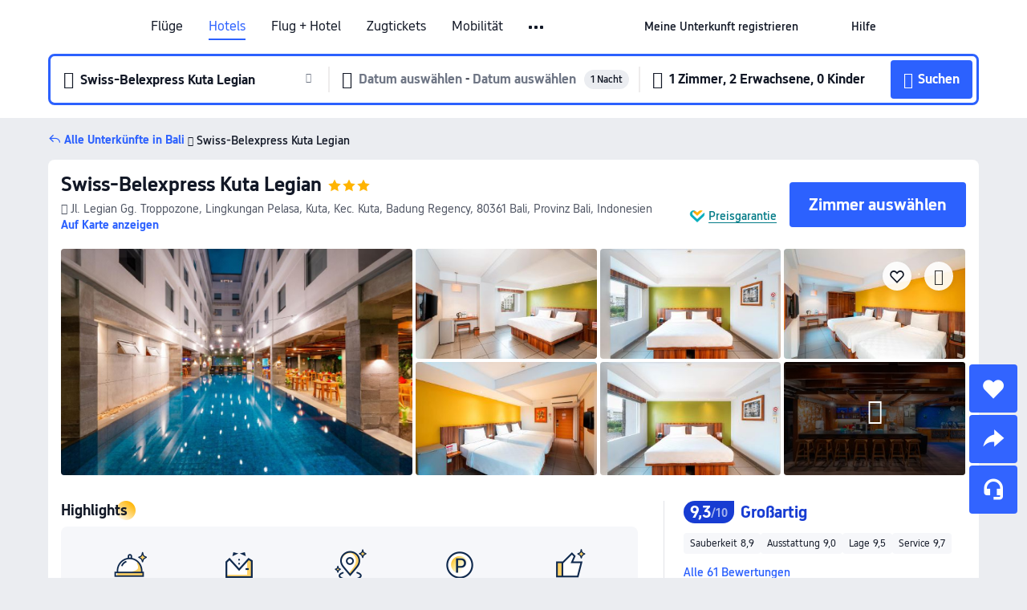

--- FILE ---
content_type: text/html; charset=utf-8
request_url: https://de.trip.com/hotels/bali-hotel-detail-6079718/swiss-belexpress-kuta-legian/
body_size: 68901
content:
<!DOCTYPE html><html lang="de-DE" data-cargo="locale:de-DE,language:de,currency:EUR,contextType:online,site:DE,group:Trip,country:DE"><head><meta charSet="utf-8"/><link rel="preconnect" href="https://ak-d.tripcdn.com/"/><link rel="preconnect" href="https://aw-d.tripcdn.com/"/><link rel="preload" href="https://ak-s-cw.tripcdn.com/modules/ibu/online-assets/TripGeom-Regular.ba9c64b894f5e19551d23b37a07ba0a4.woff2" as="font" crossorigin="" fetchpriority="high"/><link rel="preload" href="https://ak-s-cw.tripcdn.com/modules/ibu/online-assets/TripGeom-Medium.c01bb95e18e1b0d0137ff80b79b97a38.woff2" as="font" crossorigin="" fetchpriority="high"/><link rel="preload" href="https://ak-s-cw.tripcdn.com/modules/ibu/online-assets/TripGeom-Bold.9e9e0eb59209311df954413ff4957cbb.woff2" as="font" crossorigin="" fetchpriority="high"/><link rel="preload" href="https://ak-s-cw.tripcdn.com/NFES/trip-hotel-online/1768199763099/_next/serverStatic/font/iconfont.woff2" as="font" crossorigin="" fetchpriority="low"/><link rel="stylesheet" href="https://ak-s-cw.tripcdn.com/NFES/trip-hotel-online/1768199763099/_next/static/css/032dff32caf4bb86.css" crossorigin="anonymous" data-precedence="high"/><link rel="stylesheet" href="https://ak-s-cw.tripcdn.com/NFES/trip-hotel-online/1768199763099/_next/static/css/082c0e64ad1c9dfa.css" crossorigin="anonymous" data-precedence="high"/><link rel="stylesheet" href="https://ak-s-cw.tripcdn.com/NFES/trip-hotel-online/1768199763099/_next/static/css/b35f9c0397f5e7aa.css" crossorigin="anonymous" data-precedence="high"/><link rel="stylesheet" href="https://ak-s-cw.tripcdn.com/NFES/trip-hotel-online/1768199763099/_next/static/css/ac8ac49867505902.css" crossorigin="anonymous" data-precedence="high"/><link rel="stylesheet" href="https://ak-s-cw.tripcdn.com/NFES/trip-hotel-online/1768199763099/_next/static/css/2a15b9cf23c4d936.css" crossorigin="anonymous" data-precedence="high"/><link rel="stylesheet" href="https://ak-s-cw.tripcdn.com/NFES/trip-hotel-online/1768199763099/_next/static/css/9f7178bd697e2cd9.css" crossorigin="anonymous" data-precedence="high"/><link rel="preload" as="style" href="https://ak-s-cw.tripcdn.com/modules/ibu/ibu-public-component-umd/style.b7b60106e8e8a07d9ee0e3ec624de507.css" crossorigin="anonymous"/><link rel="preload" as="style" href="https://ak-s-cw.tripcdn.com/modules/ibu/online-assets/font.ddfdb9c8916dd1ec37cbf52f9391aca5.css" crossorigin="anonymous"/><link rel="preload" href="https://pages.trip.com/Hotels/libs/sdt/sdt.min.0.0.9.js" as="script"/><link rel="preload" href="https://aw-s.tripcdn.com/NFES/trip-hotel-online/1768199763099/_next/static/chunks/app/detail/page-6e00adfcd296f05f.js" as="script"/><link rel="preload" href="//ak-s.tripcdn.com/modules/hotel/hotel-spider-defence-new/sdt.1004-common.min.1589d4c8f1f0c32bbeb180195d34e6b4.js" as="script"/><meta name="viewport" content="width=device-width, initial-scale=1"/><link rel="preload" href="https://ak-d.tripcdn.com/images/1mc7112000gcup4m775AC_R_960_660_R5_D.jpg" as="image" fetchpriority="high"/><title>Swiss-Belexpress Kuta Legian: Aktuelle Angebote &amp; Bewertungen 2026 | Trip.com</title><meta name="description" content="Buchen Sie ein Zimmer im Swiss-Belexpress Kuta Legian in Bali. Sehen Sie sich geprüfte Bewertungen, Fotos und Preise des Hotels an und profitieren Sie von den besten Angeboten auf Trip.com."/><meta name="keywords" content="Swiss-Belexpress Kuta Legian"/><meta property="og:type" content="website"/><meta property="og:title" content="Swiss-Belexpress Kuta Legian: Aktuelle Angebote &amp; Bewertungen 2026 | Trip.com"/><meta property="og:description" content="Buchen Sie ein Zimmer im Swiss-Belexpress Kuta Legian in Bali. Sehen Sie sich geprüfte Bewertungen, Fotos und Preise des Hotels an und profitieren Sie von den besten Angeboten auf Trip.com."/><meta property="og:url" content="https://de.trip.com/hotels/bali-hotel-detail-6079718/swiss-belexpress-kuta-legian/"/><meta property="og:image" content="https://ak-d.tripcdn.com/images/1mc7112000gcup4m775AC_R_960_660_R5_D.jpg"/><meta property="og:site_name" content="Swiss-Belexpress Kuta Legian"/><link rel="alternate" href="https://www.trip.com/hotels/bali-hotel-detail-6079718/swiss-belexpress-kuta-legian/" hrefLang="x-default"/><link rel="alternate" href="https://uk.trip.com/hotels/bali-hotel-detail-6079718/swiss-belexpress-kuta-legian/" hrefLang="en-GB"/><link rel="alternate" href="https://hk.trip.com/hotels/bali-hotel-detail-6079718/swiss-belexpress-kuta-legian/" hrefLang="zh-Hant-HK"/><link rel="alternate" href="https://kr.trip.com/hotels/bali-hotel-detail-6079718/swiss-belexpress-kuta-legian/" hrefLang="ko"/><link rel="alternate" href="https://jp.trip.com/hotels/bali-hotel-detail-6079718/swiss-belexpress-kuta-legian/" hrefLang="ja"/><link rel="alternate" href="https://sg.trip.com/hotels/bali-hotel-detail-6079718/swiss-belexpress-kuta-legian/" hrefLang="en-SG"/><link rel="alternate" href="https://au.trip.com/hotels/bali-hotel-detail-6079718/swiss-belexpress-kuta-legian/" hrefLang="en-AU"/><link rel="alternate" href="https://de.trip.com/hotels/bali-hotel-detail-6079718/swiss-belexpress-kuta-legian/" hrefLang="de"/><link rel="alternate" href="https://fr.trip.com/hotels/bali-hotel-detail-6079718/swiss-belexpress-kuta-legian/" hrefLang="fr"/><link rel="alternate" href="https://es.trip.com/hotels/bali-hotel-detail-6079718/swiss-belexpress-kuta-legian/" hrefLang="es"/><link rel="alternate" href="https://it.trip.com/hotels/bali-hotel-detail-6079718/swiss-belexpress-kuta-legian/" hrefLang="it"/><link rel="alternate" href="https://ru.trip.com/hotels/bali-hotel-detail-6079718/swiss-belexpress-kuta-legian/" hrefLang="ru"/><link rel="alternate" href="https://th.trip.com/hotels/bali-hotel-detail-6079718/swiss-belexpress-kuta-legian/" hrefLang="th"/><link rel="alternate" href="https://id.trip.com/hotels/bali-hotel-detail-6079718/swiss-belexpress-kuta-legian/" hrefLang="id"/><link rel="alternate" href="https://my.trip.com/hotels/bali-hotel-detail-6079718/swiss-belexpress-kuta-legian/" hrefLang="ms"/><link rel="alternate" href="https://vn.trip.com/hotels/bali-hotel-detail-6079718/swiss-belexpress-kuta-legian/" hrefLang="vi"/><link rel="alternate" href="https://nl.trip.com/hotels/bali-hotel-detail-6079718/swiss-belexpress-kuta-legian/" hrefLang="nl"/><link rel="alternate" href="https://pl.trip.com/hotels/bali-hotel-detail-6079718/swiss-belexpress-kuta-legian/" hrefLang="pl"/><link rel="alternate" href="https://gr.trip.com/hotels/bali-hotel-detail-6079718/swiss-belexpress-kuta-legian/" hrefLang="el"/><link rel="alternate" href="https://tr.trip.com/hotels/bali-hotel-detail-6079718/swiss-belexpress-kuta-legian/" hrefLang="tr"/><link rel="alternate" href="https://br.trip.com/hotels/bali-hotel-detail-6079718/swiss-belexpress-kuta-legian/" hrefLang="pt-BR"/><link rel="alternate" href="https://tw.trip.com/hotels/bali-hotel-detail-6079718/swiss-belexpress-kuta-legian/" hrefLang="zh-Hant-TW"/><link rel="alternate" href="https://nz.trip.com/hotels/bali-hotel-detail-6079718/swiss-belexpress-kuta-legian/" hrefLang="en-NZ"/><link rel="alternate" href="https://ca.trip.com/hotels/bali-hotel-detail-6079718/swiss-belexpress-kuta-legian/" hrefLang="en-CA"/><link rel="alternate" href="https://us.trip.com/hotels/bali-hotel-detail-6079718/swiss-belexpress-kuta-legian/" hrefLang="en-US"/><link rel="alternate" href="https://pk.trip.com/hotels/bali-hotel-detail-6079718/swiss-belexpress-kuta-legian/" hrefLang="en-PK"/><link rel="alternate" href="https://in.trip.com/hotels/bali-hotel-detail-6079718/swiss-belexpress-kuta-legian/" hrefLang="en-IN"/><link rel="alternate" href="https://sa.trip.com/hotels/bali-hotel-detail-6079718/swiss-belexpress-kuta-legian/" hrefLang="ar-SA"/><link rel="alternate" href="https://ae.trip.com/hotels/bali-hotel-detail-6079718/swiss-belexpress-kuta-legian/" hrefLang="en-AE"/><link rel="alternate" href="https://at.trip.com/hotels/bali-hotel-detail-6079718/swiss-belexpress-kuta-legian/" hrefLang="de-AT"/><link rel="alternate" href="https://dk.trip.com/hotels/bali-hotel-detail-6079718/swiss-belexpress-kuta-legian/" hrefLang="da"/><link rel="alternate" href="https://fi.trip.com/hotels/bali-hotel-detail-6079718/swiss-belexpress-kuta-legian/" hrefLang="fi"/><link rel="alternate" href="https://mx.trip.com/hotels/bali-hotel-detail-6079718/swiss-belexpress-kuta-legian/" hrefLang="es-MX"/><link rel="alternate" href="https://ph.trip.com/hotels/bali-hotel-detail-6079718/swiss-belexpress-kuta-legian/" hrefLang="en-PH"/><link rel="alternate" href="https://pt.trip.com/hotels/bali-hotel-detail-6079718/swiss-belexpress-kuta-legian/" hrefLang="pt"/><link rel="alternate" href="https://se.trip.com/hotels/bali-hotel-detail-6079718/swiss-belexpress-kuta-legian/" hrefLang="sv"/><link rel="canonical" href="https://de.trip.com/hotels/bali-hotel-detail-6079718/swiss-belexpress-kuta-legian/"/><script type="text/javascript">window.UBT_BIZCONFIG={isLoadRMS:false}</script><link rel="stylesheet" href="https://ak-s-cw.tripcdn.com/modules/ibu/ibu-public-component-umd/style.b7b60106e8e8a07d9ee0e3ec624de507.css" crossorigin="anonymous"/><script src="https://ak-s-cw.tripcdn.com/modules/ibu/ibu-public-component-umd/production.min.e60ad7659c4307455a5d16ce5eb7707d.js" crossorigin="anonymous"></script><script src="https://ak-s-cw.tripcdn.com/modules/ibu/gtm-loader/gtm-loader.131ef8b57f3d288725f3c2c14517cd74.js"></script><link rel="stylesheet" href="https://ak-s-cw.tripcdn.com/modules/ibu/online-assets/font.ddfdb9c8916dd1ec37cbf52f9391aca5.css" crossorigin="anonymous"/><script type="application/ld+json">{"@type":"Hotel","name":"Swiss-Belexpress Kuta Legian","address":{"postalCode":"80361","addressLocality":"Jl. Legian Gg. Troppozone, Lingkungan Pelasa, Kuta, Kec. Kuta","streetAddress":"Jl. Legian Gg. Troppozone, Lingkungan Pelasa, Kuta, Kec. Kuta, Badung Regency, 80361 Bali, Provinz Bali, Indonesien","addressRegion":"Bali","addressCountry":"Indonesien","@type":"PostalAddress"},"image":"https://ak-d.tripcdn.com/images/1mc7112000gcup4m775AC_R_960_660_R5_D.jpg","@context":"http://schema.org","aggregateRating":{"bestRating":5,"@type":"AggregateRating","reviewCount":"61","ratingValue":"4.6"},"priceRange":"ab 17 €","url":"https://www.trip.com/hotels/bali-hotel-detail-6079718/swiss-belexpress-kuta-legian/"}</script><script type="application/ld+json">{"@context":"https://schema.org","@type":"BreadcrumbList","itemListElement":[{"@type":"ListItem","position":1,"name":"Trip.com","item":"https://de.trip.com"},{"@type":"ListItem","position":2,"name":"Hotels","item":"https://de.trip.com/hotels/"},{"@type":"ListItem","position":3,"name":"Hotels in Indonesien","item":"https://de.trip.com/hotels/country/indonesia.html"},{"@type":"ListItem","position":4,"name":"Hotels in Provinz Bali","item":"https://de.trip.com/hotels/province/id-province-of-bali.html"},{"@type":"ListItem","position":5,"name":"Hotels in Bali","item":"https://de.trip.com/hotels/bali-hotels-list-723/"},{"@type":"ListItem","position":6,"name":"Swiss-Belexpress Kuta Legian","item":""}]}</script><script type="application/ld+json">{"@context":"https://schema.org","@type":"FAQPage","mainEntity":[{"@type":"Question","name":"Wie sind die Check-in- und Check-out-Zeiten in Swiss-Belexpress Kuta Legian?","acceptedAnswer":{"@type":"Answer","text":"Der Check-in in Swiss-Belexpress Kuta Legian beginnt um 14:00-24:00, der Check-out ist um 12:00."}},{"@type":"Question","name":"Wie komme ich von dem nächstgelegenen Flughafen zu Swiss-Belexpress Kuta Legian?","acceptedAnswer":{"@type":"Answer","text":"Der nächstgelegene Flughafen ist Internationaler Flughafen Ngurah Rai, der etwa 16 Minuten mit dem Auto von der Unterkunft entfernt (5,2 km) ist."}},{"@type":"Question","name":"Hat Swiss-Belexpress Kuta Legian einen Pool?","acceptedAnswer":{"@type":"Answer","text":"Ja, Swiss-Belexpress Kuta Legian verfügt über ein Schwimmbad für Gäste."}},{"@type":"Question","name":"Welche Sehenswürdigkeiten befinden sich in der Nähe von Swiss-Belexpress Kuta Legian?","acceptedAnswer":{"@type":"Answer","text":"Zu den Attraktionen in der Nähe von Swiss-Belexpress Kuta Legian gehört Samuan Tiga Temple (nur <100 m von deinem Suchort entfernt (Luftlinie))."}}]}</script><link rel="preload" href="https://ak-s-cw.tripcdn.com/ares/api/cc?f=locale%2Fv3%2F100043054%2Fde-DE.js%2C%2Flocale%2Fv3%2F6002%2Fde-DE.js%2C%2Flocale%2Fv3%2F6001%2Fde-DE.js%2C%2Flocale%2Fv3%2F330151%2Fde-DE.js%2C%2Flocale%2Fv3%2F330153%2Fde-DE.js%2C%2Flocale%2Fv3%2F100015471%2Fde-DE.js%2C%2Flocale%2Fv3%2F100009239%2Fde-DE.js%2C%2Flocale%2Fv3%2F37666%2Fde-DE.js%2C%2Flocale%2Fv3%2F100015469%2Fde-DE.js%2C%2Flocale%2Fv3%2F33000032%2Fde-DE.js%2C%2Flocale%2Fv3%2F33000006%2Fde-DE.js%2C%2Flocale%2Fv3%2F33000018%2Fde-DE.js%2C%2Flocale%2Fv3%2F33000015%2Fde-DE.js%2C%2Flocale%2Fv3%2F33000010%2Fde-DE.js%2C%2Flocale%2Fv3%2F6005%2Fde-DE.js%2C%2Flocale%2Fv3%2F37100%2Fde-DE.js%2C%2Flocale%2Fv3%2F37007%2Fde-DE.js&amp;etagc=8be03beccc3253131fc2bc16f7e036b1&amp;defaultNfesId=100043054" as="script" crossorigin="anonymous"/><script id="webcore_internal" type="application/json" crossorigin="anonymous">{"rootMessageId":"100043054-0a9aabe7-491359-72795"}</script><script src="https://ak-s-cw.tripcdn.com/NFES/trip-hotel-online/1768199763099/_next/static/chunks/polyfills-c67a75d1b6f99dc8.js" crossorigin="anonymous" nomodule=""></script></head><body dir="ltr" class="ibu-hotel-online-tripgeom" data-domain="ak"><div id="hp_container" class=""><div id="ibu_hotel_header"><div class="mc-hd mc-hd__de-de mc-hd_line mc-hd_theme_white mc-hd-single_row"><div class="mc-hd__inner"><div class="mc-hd__flex-con clear-float"><div class="mc-hd__logo-con mc-hd__logo-con-de-DE"><div class="mc-hd__trip-logo-placeholder"></div></div><div class="mc-hd__nav-single-row"><div class="mc-hd__nav-con 3010 mc-hd__nav-loading" id="ibuHeaderChannels"><ul class="mc-hd__nav"><li class="mc-hd__nav-item"><a id="header_action_nav_flights" class="mc-hd__nav-lnk" title="Flüge" href="/flights/?locale=de-DE&amp;curr=EUR">Flüge</a></li><li class="mc-hd__nav-item"><a id="header_action_nav_hotels" class="mc-hd__nav-lnk is-active" title="Hotels" href="/hotels/?locale=de-DE&amp;curr=EUR">Hotels</a></li><li class="mc-hd__nav-item"><a id="header_action_nav_packages" class="mc-hd__nav-lnk" title="Flug + Hotel" href="/packages/?sourceFrom=IBUBundle_home&amp;locale=de-DE&amp;curr=EUR">Flug + Hotel</a></li><li class="mc-hd__nav-item"><a id="header_action_nav_trains" class="mc-hd__nav-lnk" title="Zugtickets" href="/trains/?locale=de-DE&amp;curr=EUR">Zugtickets</a></li><li class="mc-hd__nav-item mc-hd__nav-item-wth-sub"><span id="header_action_nav_cars" class="mc-hd__nav-lnk" title="Mobilität">Mobilität</span><ul class="mc-hd__nav-item-sub"><li><a id="header_action_nav_Mietwagen" href="/carhire/?channelid=14409&amp;locale=de-DE&amp;curr=EUR" class="mc-hd__sub-nav-lnk">Mietwagen</a></li><li><a id="header_action_nav_Flughafentransfers" href="/airport-transfers/?locale=de-DE&amp;curr=EUR" class="mc-hd__sub-nav-lnk">Flughafentransfers</a></li></ul></li><li class="mc-hd__nav-item mc-hd__nav-item-wth-sub"><a id="header_action_nav_ttd" class="mc-hd__nav-lnk" title="Attraktionen und Touren" href="/things-to-do/ttd-home/?ctm_ref=vactang_page_23810&amp;locale=de-DE&amp;curr=EUR">Attraktionen und Touren</a><ul class="mc-hd__nav-item-sub"><li><a id="header_action_nav_Attraktionen und Touren" href="/things-to-do/ttd-home/?ctm_ref=vactang_page_23810&amp;locale=de-DE&amp;curr=EUR" class="mc-hd__sub-nav-lnk">Attraktionen und Touren</a></li><li><a id="header_action_nav_eSIM &amp; SIM" href="/sale/w/10229/esim.html?locale=de-DE&amp;curr=EUR" class="mc-hd__sub-nav-lnk">eSIM &amp; SIM</a></li></ul></li><li class="mc-hd__nav-item mc-hd__nav-item-wth-sub"><span id="header_action_nav_travelinspiration" class="mc-hd__nav-lnk" title="Reiseinspiration">Reiseinspiration</span><ul class="mc-hd__nav-item-sub"><li><a id="header_action_nav_Reiseführer" href="/travel-guide/?locale=de-DE&amp;curr=EUR" class="mc-hd__sub-nav-lnk">Reiseführer</a></li><li><a id="header_action_nav_Trip.Best" href="/toplist/tripbest/home?locale=de-DE&amp;curr=EUR" class="mc-hd__sub-nav-lnk">Trip.Best</a></li></ul></li><li class="mc-hd__nav-item"><a id="header_action_nav_tripmap" class="mc-hd__nav-lnk" title="Karte" href="/webapp/tripmap/travel?entranceId=Triponlinehomeside&amp;locale=de-DE&amp;curr=EUR">Karte</a></li><li class="mc-hd__nav-item"><a id="header_action_nav_tripcoins" class="mc-hd__nav-lnk" title="Trip.com Rewards" href="/customer/loyalty/?locale=de-DE&amp;curr=EUR">Trip.com Rewards</a></li><li class="mc-hd__nav-item"><a id="header_action_nav_sales" class="mc-hd__nav-lnk" title="Angebote" href="/sale/deals/?locale=de-DE&amp;curr=EUR">Angebote</a></li></ul></div></div><div class="mc-hd__func-con" id="ibuHeaderMenu"><div class="mc-hd__func"><div class="mc-hd__option-app-placeholder">App</div><div class="mc-hd__option"><div class="mc-hd__entry"><span title="Meine Unterkunft registrieren">Meine Unterkunft registrieren</span><i class="fi fi-Hotels"></i></div></div><div class="mc-hd__option mc-hd__option__selector"><div class="mc-hd__selector mc-lhd-menu-selector" tabindex="0" role="button" aria-haspopup="dialog" aria-label="Sprache/Währung"><div class="mc-lhd-menu-selector-locale-con" style="padding:8px" aria-hidden="true"><div class="mc-lhd-menu-selector-locale de_de"><i class="locale-icon flag-de-DE"></i></div></div></div></div><div class="mc-hd__option"><div class="mc-hd__help"><span title="Hilfe">Hilfe</span><i class="fi fi-ic_help"></i></div></div><div class="mc-hd__search-booking-placeholder">Buchungen suchen</div><div class="mc-lhd-menu-account mc-lhd-account-nologin" style="display:none"></div></div></div></div></div></div><script>if (typeof Object.assign !== 'function') {window._assignObject = function(t, s) {for (var k in s) { t[k] = s[k] }; return t }; }else { window._assignObject = Object.assign } window.__CARGO_DATA__ = _assignObject(window.__CARGO_DATA__ || {}, {"channelmetauoe1":[{"channel":"home","source":"flights","value":"{\"displayName\":\"Home\",\"displayNameSharkKey\":\"ButtonText_Home\",\"path\":\"\"}"},{"channel":"hotels","source":"flights","value":"{\"displayName\":\"Hotels\",\"displayNameSharkKey\":\"ButtonText_Hotel\",\"path\":\"/hotels/\",\"icon\":\"fi-hotel_new\",\"groupId\":1}"},{"channel":"flights","source":"flights","value":"{\"displayName\":\"Flights\",\"displayNameSharkKey\":\"ButtonText_Flights\",\"path\":\"/flights/\",\"icon\":\"fi-flight\",\"groupId\":1}"},{"channel":"trains","source":"flights","value":"{\"displayName\":\"Trains\",\"displayNameSharkKey\":\"ButtonText_Trains\",\"path\":\"/trains/\",\"icon\":\"fi-train\",\"groupId\":1}"},{"channel":"ttd","source":"flights","value":"{\"displayName\":\"TNT\",\"displayNameSharkKey\":\"ButtonText_TTD\",\"path\":\"/things-to-do/ttd-home/?ctm_ref=vactang_page_23810\",\"icon\":\"fi-ic_tnt\",\"groupId\":1}"},{"channel":"travelguide","source":"flights","value":"{\"displayName\":\"Attractions\",\"displayNameSharkKey\":\"ButtonText_TravelGuide\",\"path\":\"/travel-guide/\",\"icon\":\"fi-destination\",\"parent\":\"travelinspiration\",\"groupId\":3}"},{"channel":"carhire","source":"flights","value":"{\"displayName\":\"Car Rentals\",\"displayNameSharkKey\":\"ButtonText_Carhire\",\"path\":\"/carhire/?channelid=14409\",\"parent\":\"cars\",\"icon\":\"fi-car\",\"groupId\":1}"},{"channel":"airporttransfers","source":"flights","value":"{\"displayName\":\"Airport Transfers\",\"displayNameSharkKey\":\"ButtonText_AirportTransfers\",\"path\":\"/airport-transfers/\",\"parent\":\"cars\",\"icon\":\"fi-airport-transfer\",\"groupId\":1}"},{"channel":"cars","source":"flights","value":"{\"displayName\":\"Cars\",\"displayNameSharkKey\":\"ButtonText_Cars\",\"path\":\"\",\"icon\":\"fi-ic_carrental\",\"groupId\":1}"},{"channel":"sales","source":"flights","value":"{\"displayName\":\"Deals\",\"displayNameSharkKey\":\"ButtonText_Deals\",\"path\":\"/sale/deals/\",\"icon\":\"fi-a-ic_deal21x\",\"groupId\":3}"},{"channel":"tripcoins","source":"flights","value":"{\"displayName\":\"Trip Rewards\",\"displayNameSharkKey\":\"ButtonText_TripRewards\",\"path\":\"/customer/loyalty/\",\"icon\":\"fi-a-TripCoins\",\"groupId\":4}"},{"channel":"giftcard","source":"flights","value":"{\"displayName\":\"GiftCard\",\"displayNameSharkKey\":\"ButtonText_GiftCard\",\"path\":\"/giftcard\",\"icon\":\"fi-ic_giftcard\",\"groupId\":2}"},{"channel":"cruises","source":"flights","value":"{\"displayName\":\"Cruises\",\"displayNameSharkKey\":\"ButtonText_Cruises\",\"path\":\"/cruises\",\"icon\":\"fi-ic_BU_cruises\",\"groupId\":2}"},{"channel":"others","source":"flights","value":"{\"path\":\"/sale/w/1744/singaporediscovers.html?locale=en_sg\",\"displayName\":\"SingapoRediscovers Vouchers\",\"displayNameSharkKey\":\"key_channel_sg_vouchers\"}"},{"channel":"packages","source":"flights","value":"{\"displayName\":\"Bundle\",\"displayNameSharkKey\":\"ButtonText_Bundle\",\"path\":\"/packages/?sourceFrom=IBUBundle_home\",\"icon\":\"fi-ic_bundle\",\"groupId\":1}"},{"channel":"customtrips","source":"flights","value":"{\"displayName\":\"Custom Trips\",\"displayNameSharkKey\":\"ButtonText_CustomTrip\",\"path\":\"/custom-trips/index\",\"icon\":\"fi-a-ic_BU_customtrips\",\"groupId\":2}"},{"channel":"insurance","source":"flights","value":"{\"displayName\":\"Insurance\",\"displayNameSharkKey\":\"ButtonText_Insurance\",\"path\":\"/insurance?bid=1&cid=2&pid=1\",\"icon\":\"fi-ic_insurance\",\"groupId\":2}"},{"channel":"tnt","source":"flights","value":"{\"displayName\":\"tnt\",\"displayNameSharkKey\":\"ButtonText_TTD\",\"path\":\"/things-to-do/ttd-home/?ctm_ref=vactang_page_23810\",\"parent\":\"ttd\",\"icon\":\"fi-ic_tnt\",\"groupId\":1}"},{"channel":"esim","source":"flights","value":"{\"displayName\":\"eSIM\",\"displayNameSharkKey\":\"ButtonText_eSim\",\"path\":\"/sale/w/10229/esim.html\",\"parent\":\"ttd\",\"groupId\":1}"},{"channel":"tripmap","source":"flights","value":"{\"displayName\":\"Map\",\"displayNameSharkKey\":\"ButtonText_Map\",\"path\":\"/webapp/tripmap/travel?entranceId=Triponlinehomeside\",\"icon\":\"fi-a-itinerarymap\",\"groupId\":3}"},{"channel":"travelinspiration","source":"flights","value":"{\"displayName\":\"TravelInspiration\",\"displayNameSharkKey\":\"ButtonText_TravelInspiration\",\"path\":\"\",\"icon\":\"fi-destination\",\"groupId\":3}"},{"channel":"tripbest","source":"flights","value":"{\"displayName\":\"TripBest\",\"displayNameSharkKey\":\"ButtonText_TripBest\",\"path\":\"/toplist/tripbest/home\",\"icon\":\"fi-destination\",\"parent\":\"travelinspiration\",\"groupId\":3}"},{"channel":"tripplanner","source":"flights","value":"{\"displayName\":\"TripPlanner\",\"displayNameSharkKey\":\"ButtonText_TripPlanner\",\"path\":\"/webapp/tripmap/tripplanner?source=t_online_homepage\",\"groupId\":3,\"iconUrl\":\"https://dimg04.tripcdn.com/images/05E1712000o6ljnud70A3.svg\",\"activeIconUrl\":\"https://dimg04.tripcdn.com/images/05E3c12000nm1joaw5B34.png\"}"},{"channel":"grouptours","source":"flights","value":"{\"displayName\":\"Group Tours\",\"displayNameSharkKey\":\"ButtonText_GroupTours\",\"path\":\"/package-tours/group-tours\",\"groupId\":2,\"iconUrl\":\"https://dimg04.tripcdn.com/images/05E6i12000nn4rqq27CB1.svg\",\"activeIconUrl\":\"https://dimg04.tripcdn.com/images/05E6i12000nn4rqq27CB1.svg\"}"},{"channel":"privatetours","source":"flights","value":"{\"displayName\":\"Private Tours\",\"displayNameSharkKey\":\"ButtonText_PrivateTours\",\"path\":\"/package-tours/private-tours\",\"groupId\":2,\"iconUrl\":\"https://dimg04.tripcdn.com/images/05E4612000nn4rnod1150.svg\",\"activeIconUrl\":\"https://dimg04.tripcdn.com/images/05E4612000nn4rnod1150.svg\"}"}],"locale":"de-DE","onlinechannelscdedee1":[{"locale":"de-DE","channel":"flights","value":"1"},{"locale":"de-DE","channel":"hotels","value":"1"},{"locale":"de-DE","channel":"packages","value":"1"},{"locale":"de-DE","channel":"trains","value":"1"},{"locale":"de-DE","channel":"cars","value":"1"},{"locale":"de-DE","channel":"carhire","value":"1"},{"locale":"de-DE","channel":"airporttransfers","value":"1"},{"locale":"de-DE","channel":"ttd","value":"1"},{"locale":"de-DE","channel":"tnt","value":"1"},{"locale":"de-DE","channel":"esim","value":"1"},{"locale":"de-DE","channel":"travelinspiration","value":"1"},{"locale":"de-DE","channel":"travelguide","value":"1"},{"locale":"de-DE","channel":"tripbest","value":"1"},{"locale":"de-DE","channel":"tripmap","value":"1"},{"locale":"de-DE","channel":"tripcoins","value":"1"},{"locale":"de-DE","channel":"sales","value":"1"}],"menumetacdedee0":"{\"entry\":{\"url\":\"https://www.trip.com/list-your-property?channel=21&locale=en-XX\",\"displaySharkKey\":\"key_header_entry\"},\"help\":{\"mode\":\"entry\",\"url\":\"/pages/support\"},\"mybooking\":{\"url\":\"/order/all\",\"displaySharkKey\":\"V3_Profile_MyOrders\"}}","loginmenue0":"{\"menu\":[{\"show\":true,\"displayName\":\"My Bookings\",\"displayNameSharkKey\":\"V3_Profile_MyOrders\",\"include\":\"all\",\"link\":\"/order/all\",\"id\":\"booking\"},{\"show\":false,\"displayName\":\"Trip Coins\",\"displayNameSharkKey\":\"V3_Profile_Points\",\"include\":\"all\",\"showByLocale\":\"en-ca,da-dk,fi-fi,uk-ua,pt-pt,es-mx,sv-se,nl-nl,pl-pl,en-sg,ja-jp,ko-kr,en-hk,zh-hk,de-de,fr-fr,es-es,ru-ru,id-id,en-id,th-th,en-th,ms-my,en-my,en-au,en-xx,en-us,es-us,tr-tr,en-ie,de-at,de-ch,fr-ch,nl-be,en-be,fr-be,en-il,pt-br,el-gr,en-ae,en-sa,en-nz,en-gb,it-it,vi-vn,en-ph,en-in,en-pk,en-kw,en-qa,en-om,en-bh,en-kh,ru-az,ru-by,ru-kz,zh-sg,zh-my\",\"link\":\"/customer/points/\",\"id\":\"points\"},{\"show\":true,\"displayName\":\"Promo Codes\",\"displayNameSharkKey\":\"V3_Promo_Code\",\"include\":\"all\",\"link\":\"/customer/promo/\",\"id\":\"codes\"},{\"show\":true,\"displayName\":\"Profile\",\"displayNameSharkKey\":\"V3_Text_MembInfo\",\"include\":\"all\",\"link\":\"/membersinfo/profile/\",\"id\":\"profile\"},{\"show\":false,\"displayName\":\"Friend Referrals\",\"displayNameSharkKey\":\"V3_Text_Friend\",\"include\":\"all\",\"link\":\"/sale/w/1899/friends-referral-main.html?locale=en_xx\",\"id\":\"Friend\"},{\"show\":false,\"displayName\":\"Favorites\",\"displayNameSharkKey\":\"ButtonText_Hotel_Collection\",\"showByLocale\":\"en-ca,da-dk,fi-fi,uk-ua,pt-pt,es-mx,sv-se,nl-nl,pl-pl,en-sg,ja-jp,ko-kr,en-hk,zh-hk,zh-tw,de-de,fr-fr,es-es,ru-ru,id-id,en-id,th-th,en-th,ms-my,en-my,en-au,en-xx,en-us,es-us,tr-tr,en-ie,de-at,de-ch,fr-ch,nl-be,en-be,fr-be,en-il,pt-br,el-gr,en-ae,en-sa,en-nz,en-gb,it-it,vi-vn,en-ph,en-in,en-pk,en-kw,en-qa,en-om,en-bh,en-kh,ru-az,ru-by,ru-kz,zh-sg,zh-my\",\"include\":\"all\",\"link\":\"/favorite/\",\"id\":\"favorites\"},{\"show\":false,\"showByLocale\":\"en-xx,en-us,en-sg,en-au,en-my,en-gb,en-be,en-ch,en-ie,en-ca,en-sa,en-hk,en-ae,en-nz,en-il,zh-tw,zh-hk,ja-jp,ko-kr,th-th,vi-vn,en-th,en-id,en-ph,en-in,en-pk,en-kw,en-qa,en-om,en-bh,en-kh,ru-az,ru-by,ru-kz,zh-sg,zh-my\",\"displayName\":\"Moments\",\"displayNameSharkKey\":\"V3_Profile_Moments\",\"include\":\"all\",\"link\":\"/travel-guide/personal-home\",\"id\":\"Moments\"},{\"show\":false,\"displayName\":\"Flight Price Alerts\",\"displayNameSharkKey\":\"Key_Flight_Price_Alerts\",\"include\":\"all\",\"showByLocale\":\"en-ca,da-dk,fi-fi,uk-ua,pt-pt,es-mx,sv-se,nl-nl,pl-pl,en-sg,ja-jp,ko-kr,en-hk,zh-hk,de-de,fr-fr,es-es,ru-ru,id-id,en-id,th-th,en-th,ms-my,en-my,en-au,en-xx,en-us,es-us,tr-tr,en-ie,de-at,de-ch,fr-ch,nl-be,en-be,fr-be,en-il,pt-br,el-gr,en-ae,en-sa,en-nz,en-gb,it-it,vi-vn,en-ph,en-in,en-pk,en-kw,en-qa,en-om,en-bh,en-kh,ru-az,ru-by,ru-kz,zh-sg,zh-my\",\"link\":\"/flights/price-alert/\",\"id\":\"flghtAlert\"},{\"show\":false,\"displayName\":\"Rewards\",\"displayNameSharkKey\":\"Key_Entrance_Title\",\"include\":\"all\",\"showByLocale\":\"en-ca,da-dk,fi-fi,uk-ua,pt-pt,es-mx,sv-se,nl-nl,pl-pl,en-sg,ja-jp,ko-kr,en-hk,zh-hk,de-de,fr-fr,es-es,ru-ru,id-id,en-id,th-th,en-th,ms-my,en-my,en-au,en-xx,en-us,es-us,tr-tr,en-ie,de-at,de-ch,fr-ch,nl-be,en-be,fr-be,en-il,pt-br,el-gr,en-ae,en-sa,en-nz,en-gb,it-it,vi-vn,en-ph,en-in,en-pk,en-kw,en-qa,en-om,en-bh,en-kh,ru-az,ru-by,ru-kz,zh-sg,zh-my\",\"link\":\"/customer/tierpoints/\",\"id\":\"rewards\"}]}"})</script></div><div class="content"><div class="page_detailPage__zRS1L"><div class="detailSearchBox_detailSearchBox-container__GKmx0" role="region" aria-label="Unterkünfte suchen"><div class="detailSearchBox_searchBox-wrap__WvYqJ"><div dir="ltr" class="searchBoxContainer__z5SAp responsive__iDq6D"><div class="searchBox__gPrFy" style="border:3px solid var(--smtcColorBorderBrandBold)"><div class="destination__MneKx responsive__vrNTP" aria-label=""><div class="descriptionBorderBox__Fn4fW"><div class="destination-inputBox__lJLLb"><i aria-hidden="true" class="hotel_desktop_trip- ic ic-locationline ic_locationline destination-icon__WAVAD"></i><div class="destination-inputBoxIputContainer__NRWlF"><input id="destinationInput" class="destination-inputBox_input__FyxR4" type="text" autoComplete="off" placeholder="Wohin soll die Reise gehen?" tabindex="0" value="Swiss-Belexpress Kuta Legian"/><div class="destination-inputBox_inputFake__mQ3Gz">Swiss-Belexpress Kuta Legian</div></div><div class="destination-inputBoxClearIconContainer__Glo7x" tabindex="0" role="button" aria-label=""><i aria-hidden="true" class="hotel_desktop_trip- ic ic-clear ic_clear destination-inputBoxClearIcon__olXZu"></i></div><div class="divider__J9E6E"></div></div></div></div><div class="responsive__Djfnm calendar__U5W5V calendarRelavtive__pWLcx" tabindex="0" aria-label=""><div class="calendarBox__IY9SI"><i aria-hidden="true" class="hotel_desktop_trip- ic ic-calendar ic_calendar calendar-icon___FMn8"></i><div class="calendar-time__NWqIM"><input id="checkInInput" type="text" readonly="" placeholder="Datum auswählen" class="calendar-checkInInput__WKk2h" tabindex="-1" value=""/><div class="calendar-inputBox_inputFake__M3Udk">Datum auswählen</div></div><div class="calendar-nights___Bn9y">-</div><div class="calendar-time__NWqIM"><input id="checkOutInput" type="text" readonly="" placeholder="Datum auswählen" class="calendar-checkOutInput__aurPl" tabindex="-1" value=""/><div class="calendar-inputBox_inputFake__M3Udk">Datum auswählen</div></div><div class="nights__i8cwz"><span>1 Nacht</span></div><div class="divider__XkfFN"></div></div><div tabindex="-1" data-stop-blur="stop-calendar-blur" class="calendarComponent__e4tJH"></div></div><div class="guest__MEM77 responsive__VcS0g" tabindex="0" role="button" aria-expanded="false" aria-label=""><div class="guestBox__lMID_"><i aria-hidden="true" class="hotel_desktop_trip- ic ic-user ic_user guestBox-person__vuOLI"></i><div class="guestBox-content__Pc63P">1 Zimmer, 2 Erwachsene, 0 Kinder</div></div></div><div class="searchButton-container__HE5VV"><div class="searchButtonContainer__fIR6v responsive__C52t0" role="button" aria-label="Suchen"><button class="tripui-online-btn tripui-online-btn-large tripui-online-btn-solid-primary  tripui-online-btn-block  " type="button" style="padding:0 16px;font-size:16px;height:48px" dir="ltr"><div class="tripui-online-btn-content"><span class="tripui-online-btn-icon" style="transform:none"><i aria-hidden="true" class="hotel_desktop_trip- ic ic-search ic_search searchButton-icon__OOYav"></i></span><span class="tripui-online-btn-content-children ">Suchen</span></div></button></div></div></div></div></div></div><div class="crumb_hotelCrumb__8aaZb"><span class="crumb_hotelCrumb-box__zv3Ma" tabindex="0" aria-label="Alle Unterkünfte in Bali" role="button"><i aria-hidden="true" class="smarticon u-icon u-icon-ic_new_back u-icon_ic_new_back crumb_hotelCrumb-icon__JsUUj"></i><span class="crumb_hotelCrumb-title__siLyG" aria-hidden="true">Alle Unterkünfte in Bali</span></span><div class="crumb_hotelCrumb-seo-title-box__DrnL3"><span class="crumb_hotelCrumb-seo-title__AzUmW" tabindex="0"><i aria-hidden="true" class="hotel_desktop_trip- ic ic-forward ic_forward crumb_hotelCrumb-switchIcon_right__Gw8rE"></i>Swiss-Belexpress Kuta Legian</span><div class="crumb_hotelCrumb-seo-freshModal__JJFWD "><div><div class="FreshnessModal_freshness-section-triangle__3CiSj"></div><div class="FreshnessModal_freshness-section__Hutqy"><div class="FreshnessModal_freshness-section-content__TuSwZ"><h2 class="FreshnessModal_freshness-primary-title__gGYT3">Entdecke Swiss-Belexpress Kuta Legian, ein 3-Sterne-Hotel in Bali. Es erzielt 9.3/10 bei 58 Bewertungen und überzeugt durch erstklassige Qualität zum attraktiven Preis, ab 20 €.</h2><div class="FreshnessModal_freshness-subsection__Z76Tl"><h3 class="FreshnessModal_freshness-secondary-title__jYER3">Zimmer</h3><div class="FreshnessModal_freshness-contents__gVtQh"><p class="FreshnessModal_freshness-content-item__JudST">Superior Zimmer mit Queensize-Bett</p><p class="FreshnessModal_freshness-content-item__JudST">Express Super Queen Size Bett Zimmer Nichtraucher</p><p class="FreshnessModal_freshness-content-item__JudST">Express Dreibettzimmer</p></div></div><div class="FreshnessModal_freshness-subsection__Z76Tl"><h3 class="FreshnessModal_freshness-secondary-title__jYER3">Check-in &amp; Check-out</h3><div class="FreshnessModal_freshness-contents__gVtQh"><p class="FreshnessModal_freshness-content-item__JudST">Von 14:00 bis 12:00</p></div></div><div class="FreshnessModal_freshness-subsection__Z76Tl"><h3 class="FreshnessModal_freshness-secondary-title__jYER3">Attraktionen in der Nähe</h3><div class="FreshnessModal_freshness-contents__gVtQh"><p class="FreshnessModal_freshness-content-item__JudST">Bali Bomb Memorial: 0</p><p class="FreshnessModal_freshness-content-item__JudST">18 km vom Hotel entfernt</p><p class="FreshnessModal_freshness-content-item__JudST">Sari Club Bomb Memorial: 0</p><p class="FreshnessModal_freshness-content-item__JudST">18 km vom Hotel entfernt</p><p class="FreshnessModal_freshness-content-item__JudST">Samuan Tiga Temple: 0</p><p class="FreshnessModal_freshness-content-item__JudST">1 km vom Hotel entfernt</p></div></div><div class="FreshnessModal_freshness-subsection__Z76Tl"><h3 class="FreshnessModal_freshness-secondary-title__jYER3">Highlights der Ausstattung</h3><div class="FreshnessModal_freshness-contents__gVtQh"><p class="FreshnessModal_freshness-content-item__JudST">Haustierrichtlinie: Haustiere sind nicht erlaubt.</p><p class="FreshnessModal_freshness-content-item__JudST">Essen &amp; Trinken: Zimmerservice, Snackbar, Café, Restaurant, Kiosk/Laden, Bar, Halal-Mahlzeiten verfügbar, Lobby-Bar, Alkoholfreie Zimmer (auf Anfrage)</p></div></div><div class="FreshnessModal_freshness-footer__WFCoj">Die oben genannten Hotelpreise basieren auf Trip.com für 21. Januar-27. Januar.</div></div></div></div></div></div></div><div class="page_detailMain__9AGj9 "><div class="hotelHeaderInfo_headInfo__s6DnB" id="trip_main_content"><div class="headInit_headInit__Z6g5X"><div class="headInit_headInit_left__AfFyu"><div class="headInit_headInit-title__m3aAX"><h1 class="headInit_headInit-title_nameA__EE_LB" data-exposure="{&quot;ubtKey&quot;:&quot;hotel_trip_detail_module_load&quot;,&quot;data&quot;:{&quot;masterhotelid&quot;:6079718,&quot;page&quot;:&quot;10320668147&quot;,&quot;locale&quot;:&quot;de-DE&quot;,&quot;module&quot;:&quot;hotel_name&quot;}}" data-send="devTrace" tabindex="0" aria-label="Swiss-Belexpress Kuta Legian">Swiss-Belexpress Kuta Legian</h1><span class="headInit_headInit-tagBox___eg6I"><div class="hotelTag_hotelTag_box__zvaUt"></div><span class="hotelLevel_hotelLevel__mhh3v" aria-label="3 von 5 Sternen" role="img"><i aria-hidden="true" class="smarticon u-icon u-icon-ic_new_star u-icon_ic_new_star hotelLevel_hotelLevel_icon__IjXS0"></i><i aria-hidden="true" class="smarticon u-icon u-icon-ic_new_star u-icon_ic_new_star hotelLevel_hotelLevel_icon__IjXS0"></i><i aria-hidden="true" class="smarticon u-icon u-icon-ic_new_star u-icon_ic_new_star hotelLevel_hotelLevel_icon__IjXS0"></i></span><div class="hotelTag_hotelTag_box__zvaUt"></div></span></div><div><div class="headInit_headInit-address_position__OZU_R" data-exposure="{&quot;ubtKey&quot;:&quot;hotel_trip_detail_module_load&quot;,&quot;data&quot;:{&quot;masterhotelid&quot;:6079718,&quot;page&quot;:&quot;10320668147&quot;,&quot;locale&quot;:&quot;de-DE&quot;,&quot;module&quot;:&quot;hotel_address&quot;}}" data-send="devTrace"><span class="headInit_headInit-address_text__D_Atv" tabindex="0" aria-label="Jl. Legian Gg. Troppozone, Lingkungan Pelasa, Kuta, Kec. Kuta, Badung Regency, 80361 Bali, Provinz Bali, Indonesien" role="button"><i aria-hidden="true" class="hotel_desktop_trip- ic ic-locationline ic_locationline headInit_headInit-address_icon__3pBcD"></i><span aria-hidden="true">Jl. Legian Gg. Troppozone, Lingkungan Pelasa, Kuta, Kec. Kuta, Badung Regency, 80361 Bali, Provinz Bali, Indonesien</span></span><div class="headInit_headInit-address_showmoregroup__Hgtra"><div tabindex="0"><div class="style_textLinkButton__XwrMR headInit_headInit-address_showmoreA__3ygOE"><span>Auf Karte anzeigen</span></div></div></div></div></div></div><div class="headInit_headInit_right__XCEKz"><div class="headInit_headInit-leftSide__2bud1 headInit_headInit-leftSideTrip__HUM48"><div></div><div><div class="m-BRGEntry  " data-exposure="{&quot;ubtKey&quot;:&quot;htl_ol_comp_olWpm_wePriceMatch_exposure&quot;,&quot;data&quot;:{&quot;source_page&quot;:&quot;detail&quot;}}"><div class="m-BRGEntry-icon " aria-hidden="true"></div><span class="m-BRGEntry-text" tabindex="0" role="button">Preisgarantie</span></div></div></div><button class="tripui-online-btn tripui-online-btn-large tripui-online-btn-solid-primary    " type="button" style="padding:0 24px;height:56px;font-size:20px" dir="ltr"><div class="tripui-online-btn-content"><span class="tripui-online-btn-content-children ">Zimmer auswählen</span></div></button></div></div><div class="headAlbum_headAlbum__WXxRg" aria-hidden="true"><div class="headAlbum_headAlbum-container__C9mUv" data-exposure="{&quot;ubtKey&quot;:&quot;htl_ol_dtl_htlinfo_vdpic_exposure&quot;,&quot;data&quot;:{&quot;channeltype&quot;:&quot;online&quot;,&quot;has_video&quot;:&quot;F&quot;,&quot;masterhotelid&quot;:&quot;6079718&quot;,&quot;pictureNum&quot;:11,&quot;source_url&quot;:&quot;https://ak-d.tripcdn.com/images/1mc7112000gcup4m775AC_R_960_660_R5_D.jpg&quot;,&quot;page&quot;:&quot;10320668147&quot;,&quot;locale&quot;:&quot;de-DE&quot;}}"><div class="headAlbum_headAlbum-bigpic__CJHFG"><div class="headAlbum_headAlbum_position__bQWOy"><div tabindex="0" class="headAlbum_headAlbum-smallpics_box__kaOO6" role="img" aria-label="Fotogalerie für Swiss-Belexpress Kuta Legian"><img class="headAlbum_headAlbum_img__vfjQm" src="https://ak-d.tripcdn.com/images/1mc7112000gcup4m775AC_R_960_660_R5_D.jpg" alt="hotel overview picture" fetchpriority="high" aria-hidden="true"/></div></div><div class="headAlbum_inspiration__Jt_t0"><div class="headAlbum_inspiration-text__5tw4B"><i aria-hidden="true" class="hotel_desktop_trip- ic ic-wakeUp ic_wakeUp headAlbum_clock__xFx9w"></i>Zuletzt gebucht vor 3 Stunden</div></div></div><div class="headAlbum_headAlbum-smallpics__hpPrY"><div class="headAlbum_headAlbum-smallpics_item__oqBM3" tabindex="0" role="img" aria-label="Fotogalerie für Swiss-Belexpress Kuta Legian"><div class="headAlbum_headAlbum-smallpics_box__kaOO6" aria-hidden="true"><img class="headAlbum_headAlbum_img__vfjQm" src="https://ak-d.tripcdn.com/images/1mc0612000gcui269DE99_R_339_206_R5_D.jpg" alt=""/></div></div><div class="headAlbum_headAlbum-smallpics_item__oqBM3" tabindex="0" role="img" aria-label="Fotogalerie für Swiss-Belexpress Kuta Legian"><div class="headAlbum_headAlbum-smallpics_box__kaOO6" aria-hidden="true"><img class="headAlbum_headAlbum_img__vfjQm" src="https://ak-d.tripcdn.com/images/1mc6m12000gcujbcjDF12_R_339_206_R5_D.jpg" alt=""/></div></div><div class="headAlbum_headAlbum-smallpics_item__oqBM3" tabindex="0" role="img" aria-label="Fotogalerie für Swiss-Belexpress Kuta Legian"><div class="headAlbum_headAlbum-smallpics_box__kaOO6" aria-hidden="true"><img class="headAlbum_headAlbum_img__vfjQm" src="https://ak-d.tripcdn.com/images/1mc0u12000gcv0yta6D4F_R_339_206_R5_D.jpg" alt=""/></div></div><div class="headAlbum_headAlbum-smallpics_item__oqBM3" tabindex="0" role="img" aria-label="Fotogalerie für Swiss-Belexpress Kuta Legian"><div class="headAlbum_headAlbum-smallpics_box__kaOO6" aria-hidden="true"><img class="headAlbum_headAlbum_img__vfjQm" src="https://ak-d.tripcdn.com/images/1mc2l12000gcv09ro1F54_R_339_206_R5_D.jpg" alt=""/></div></div><div class="headAlbum_headAlbum-smallpics_item__oqBM3" tabindex="0" role="img" aria-label="Fotogalerie für Swiss-Belexpress Kuta Legian"><div class="headAlbum_headAlbum-smallpics_box__kaOO6" aria-hidden="true"><img class="headAlbum_headAlbum_img__vfjQm" src="https://ak-d.tripcdn.com/images/1mc6m12000gcujbcjDF12_R_339_206_R5_D.jpg" alt=""/></div></div><div class="headAlbum_headAlbum-smallpics_item__oqBM3" tabindex="0" role="img" aria-label="Fotogalerie für Swiss-Belexpress Kuta Legian"><div class="headAlbum_headAlbum-smallpics_box__kaOO6" aria-hidden="true"><img class="headAlbum_headAlbum_img__vfjQm" src="https://ak-d.tripcdn.com/images/1mc0w12000gcv0oy1B472_R_339_206_R5_D.jpg" alt=""/></div><div tabindex="0" class="headAlbum_headAlbum-showmore__8G87f"><i aria-hidden="true" class="hotel_desktop_trip- ic ic-image ic_image headAlbum_allImg__7NxMb"></i><div style="min-height:18px"></div></div></div><div id="collectHotelB" class="collectHotelB_collectHotel__VFQ_2 collectHotelB_collectHotel_onlineShareVersionB__a2ee7"><i aria-hidden="true" class="smarticon u-icon u-icon-outlined u-icon_outlined collectHotelB_collectHotel_unselected__oJJ63"></i></div><div class="shareBox_onlineShareWrapper__dloph"><div class="online-share-wrapper v1_0_3"><div class="online-share-trigger-wrapper"><div class="shareBox_shareBox__tN4N_"><i aria-hidden="true" class="hotel_desktop_trip- ic ic-share ic_share shareBox_shareIcon__qtJHt"></i></div></div></div></div></div></div></div></div><div class="page_headInfo_bottom__kARj_"><div class="headBottom_headerBottom___8GSb"><div class="headBottom_headerBottom_left__GxeQe" id="headBottom_headerBottom_left"><div class="headHighLight_highlight__VSP_p"><div><div class="headHighLight_highlight-title_text_container__zhvdL"><img class="headHighLight_highlight-title_text_icon__SwR6q" src="https://dimg04.tripcdn.com/images/1re6b12000fmjp4w8EE85.png" aria-hidden="true"/><span class="headHighLight_highlight-title_textA__DatrV">Highlights</span></div></div><div class="headHighLight_highlight-content__HfPiA"><div class="headHighLight_highlight-content_item__tBAwR" tabindex="0"><img class="headHighLight_highlight-content_icon___d6ex" src="https://dimg04.tripcdn.com/images/1re4c12000g27h34z6EF4.png" aria-hidden="true"/><span class="headHighLight_highlight-content_txt__7V2rs">Abwechslungsreiches Frühstück</span></div><div class="headHighLight_highlight-content_item__tBAwR" tabindex="0"><img class="headHighLight_highlight-content_icon___d6ex" src="https://dimg04.tripcdn.com/images/1re1312000g27h65lE4B7.png" aria-hidden="true"/><span class="headHighLight_highlight-content_txt__7V2rs">Ausgezeichneter Service<i aria-hidden="true" class="smarticon u-icon u-icon-ic_new_info_line u-icon_ic_new_info_line headHighLight_highlight-content_txt_tip_icon__2RRaF"></i></span></div><div class="headHighLight_highlight-content_item__tBAwR" tabindex="0"><img class="headHighLight_highlight-content_icon___d6ex" src="https://dimg04.tripcdn.com/images/1re0v12000g27haelA799.png" aria-hidden="true"/><span class="headHighLight_highlight-content_txt__7V2rs">Ideale Lage<i aria-hidden="true" class="smarticon u-icon u-icon-ic_new_info_line u-icon_ic_new_info_line headHighLight_highlight-content_txt_tip_icon__2RRaF"></i></span></div><div class="headHighLight_highlight-content_item__tBAwR" tabindex="0"><img class="headHighLight_highlight-content_icon___d6ex" src="https://dimg04.tripcdn.com/images/1re1o12000g27htmo4855.png" aria-hidden="true"/><span class="headHighLight_highlight-content_txt__7V2rs">Kostenlose Parkplätze</span></div><div class="headHighLight_highlight-content_item__tBAwR" tabindex="0"><img class="headHighLight_highlight-content_icon___d6ex" src="https://dimg04.tripcdn.com/images/1re3j12000g27h5yd2F4D.png" aria-hidden="true"/><span class="headHighLight_highlight-content_txt__7V2rs">Flughafenabholservice verfügbar</span></div></div><div class="style_textLinkButton__XwrMR headHighLight_highlight-content_showmoreA__6Xl6w" data-exposure="{&quot;ubtKey&quot;:&quot;htl_ol_dtl_highlights_showMore_exposure&quot;,&quot;data&quot;:{&quot;masterhotelid&quot;:6079718,&quot;locale&quot;:&quot;de-DE&quot;,&quot;page&quot;:&quot;10320668147&quot;}}" tabindex="0">Mehr anzeigen</div></div><div class="headFacilityNew_headFacility__v5__A" data-exposure="{&quot;ubtKey&quot;:&quot;htl_t_online_dtl_fs_facliity_exposure&quot;,&quot;data&quot;:{&quot;locale&quot;:&quot;de-DE&quot;,&quot;page&quot;:&quot;10320668147&quot;,&quot;masterhotelid&quot;:6079718,&quot;fac_num&quot;:8,&quot;freefac_num&quot;:2,&quot;sceneid&quot;:&quot;[2]&quot;,&quot;sp_tracelogid&quot;:&quot;100043054-0a9aabe7-491359-72795&quot;}}"><div class="headFacilityNew_headFacility-container__cirz2"><div class="headFacilityNew_headFacility-container_top__XGd20"><div class="headFacilityNew_headFacility-titleA__Am0XA">Ausstattung</div></div><div class="headFacilityNew_headFacility-list__TKhjv"><div class="headFacilityNew_headFacility-list_item__0V_zM" id="fac_0" aria-label="Swimmingpool (außen) Kostenlos" role="text"><i aria-hidden="true" class="hotel_desktop_trip- ic ic-swimming ic_swimming headFacilityNew_headFacility-list_icon__z3srE"></i><span aria-hidden="true"><span class="headFacilityNew_headFacility-list_descTit__A3XKB">Swimmingpool (außen)</span><span class="headFacilityNew_showTitle__399MU">Kostenlos</span></span></div><div class="headFacilityNew_headFacility-list_item__0V_zM" id="fac_1" aria-label="Privater Parkplatz Kostenlos" role="text"><i aria-hidden="true" class="hotel_desktop_trip- ic ic-parking ic_parking headFacilityNew_headFacility-list_icon__z3srE"></i><span aria-hidden="true"><span class="headFacilityNew_headFacility-list_descTit__A3XKB">Privater Parkplatz</span><span class="headFacilityNew_showTitle__399MU">Kostenlos</span></span></div><div class="headFacilityNew_headFacility-list_item__0V_zM" id="fac_2" aria-label="Abholung vom Flughafen" role="text"><i aria-hidden="true" class="hotel_desktop_trip- ic ic-pickup ic_pickup headFacilityNew_headFacility-list_icon__z3srE"></i><span aria-hidden="true"><span class="headFacilityNew_headFacility-list_desc__SqAR2">Abholung vom Flughafen</span></span></div><div class="headFacilityNew_headFacility-list_item__0V_zM" id="fac_3" aria-label="Gepäckaufbewahrung" role="text"><i aria-hidden="true" class="hotel_desktop_trip- ic ic-baggage ic_baggage headFacilityNew_headFacility-list_icon__z3srE"></i><span aria-hidden="true"><span class="headFacilityNew_headFacility-list_desc__SqAR2">Gepäckaufbewahrung</span></span></div><div class="headFacilityNew_headFacility-list_item__0V_zM" id="fac_4" aria-label="Bar" role="text"><i aria-hidden="true" class="hotel_desktop_trip- ic ic-bar ic_bar headFacilityNew_headFacility-list_icon__z3srE"></i><span aria-hidden="true"><span class="headFacilityNew_headFacility-list_desc__SqAR2">Bar</span></span></div><div class="headFacilityNew_headFacility-list_item__0V_zM" id="fac_5" aria-label="Nachtclub" role="text"><i aria-hidden="true" class="hotel_desktop_trip- ic ic-nightclub ic_nightclub headFacilityNew_headFacility-list_icon__z3srE"></i><span aria-hidden="true"><span class="headFacilityNew_headFacility-list_desc__SqAR2">Nachtclub</span></span></div><div class="headFacilityNew_headFacility-list_item__0V_zM" id="fac_6" aria-label="Restaurant" role="text"><i aria-hidden="true" class="hotel_desktop_trip- ic ic-restaurantline ic_restaurantline headFacilityNew_headFacility-list_icon__z3srE"></i><span aria-hidden="true"><span class="headFacilityNew_headFacility-list_desc__SqAR2">Restaurant</span></span></div><div class="headFacilityNew_headFacility-list_item__0V_zM" id="fac_7" aria-label="Café" role="text"><i aria-hidden="true" class="hotel_desktop_trip- ic ic-coffee ic_coffee headFacilityNew_headFacility-list_icon__z3srE"></i><span aria-hidden="true"><span class="headFacilityNew_headFacility-list_desc__SqAR2">Café</span></span></div></div><div class="style_textLinkButton__XwrMR headFacilityNew_headFacility-showmoreA___dZbn" tabindex="0">Gesamte Ausstattung</div></div></div><div data-exposure="{&quot;ubtKey&quot;:&quot;hotel_trip_detail_module_load&quot;,&quot;data&quot;:{&quot;masterhotelid&quot;:6079718,&quot;page&quot;:&quot;10320668147&quot;,&quot;locale&quot;:&quot;de-DE&quot;,&quot;module&quot;:&quot;hotel_description&quot;,&quot;position&quot;:1}}" data-send="devTrace" aria-label=" Swiss-Belexpress Kuta Legian in Kuta liegt in Strandnähe, nur 3 Gehminuten von Poppies Lane II und 8 Gehminuten von Beachwalk Shopping Center entfernt. Dieses Hotel ist 1,7 km von Strand von Kuta und 2,6 km von Waterbom Bali entfernt." role="text"><div class="hotelDescription_hotelDescription-titleA__dOwX2">Beschreibung der Unterkunft</div><div class="hotelDescription_hotelDescription-address__2tlm2" aria-hidden="true"><span class="hotelDescription_hotelDescription-address_detail_highLight__mbLc0 hotelDescription_hotelDescription-address_detail_line1__4EL_K"> Swiss-Belexpress Kuta Legian in Kuta liegt in Strandnähe, nur 3 Gehminuten von Poppies Lane II und 8 Gehminuten von Beachwalk Shopping Center entfernt. Dieses Hotel ist 1,7 km von Strand von Kuta und 2,6 km von Waterbom Bali entfernt.</span></div><div class="style_textLinkButton__XwrMR hotelDescription_hotelDescription-address_showmoreA__Yt1A4" tabindex="0">Mehr anzeigen</div></div></div><div class="headBottom_headerBottom_right__iOoID"><div class="headReviewNew_reviewNew___bp_z" data-exposure="{&quot;ubtKey&quot;:&quot;htl_t_online_dtl_midban_cmt_exposure&quot;,&quot;data&quot;:{&quot;page&quot;:&quot;10320668147&quot;,&quot;locale&quot;:&quot;de-DE&quot;,&quot;masterhotelid&quot;:6079718}}"><div><div class="reviewTop_reviewTop-container__RwoZu"><div tabindex="0" class="reviewTop_reviewTop-container_has_score__hSsxL"><div class="reviewTop_reviewTop-score-container__SoL7s" aria-label="9,3 von 10" role="text"><em class="reviewTop_reviewTop-score__FpKsA" aria-hidden="true">9,3</em><em class="reviewTop_reviewTop-scoreMax__CfPSG" aria-hidden="true">/<!-- -->10</em></div></div><span class="reviewTop_reviewTop-container_desc__hlPSz" aria-label="Bewertet mit Großartig" role="text"><span aria-hidden="true">Großartig</span></span></div></div><div class="scoreDetail_scoreDetail__MW_wt"><div class="scoreDetail_scoreDetail-item__TqLBs"><span class="scoreDetail_scoreDetail-item_desc__m0XKS">Sauberkeit</span><span class="scoreDetail_scoreDetail-item_score__jEQ9O">8,9</span></div><div class="scoreDetail_scoreDetail-item__TqLBs"><span class="scoreDetail_scoreDetail-item_desc__m0XKS">Ausstattung</span><span class="scoreDetail_scoreDetail-item_score__jEQ9O">9,0</span></div><div class="scoreDetail_scoreDetail-item__TqLBs"><span class="scoreDetail_scoreDetail-item_desc__m0XKS">Lage</span><span class="scoreDetail_scoreDetail-item_score__jEQ9O">9,5</span></div><div class="scoreDetail_scoreDetail-item__TqLBs"><span class="scoreDetail_scoreDetail-item_desc__m0XKS">Service</span><span class="scoreDetail_scoreDetail-item_score__jEQ9O">9,7</span></div></div><div tabindex="0" aria-label="Alle 61 Bewertungen" role="button"><div class="style_textLinkButton__XwrMR headReviewNew_reviewSwitch-review_numA__Qv6sO" aria-hidden="true">Alle 61 Bewertungen</div></div></div><div class="headBottom_headerBottom_right_split__o7xeq"></div><div class="headTrafficNew_headTraffic__fykSq"><div class="headTrafficNew_headTraffic-title__5jh1C"><div class="headTrafficNew_headTraffic-title_box__9guE7"><div tabindex="0" class="headTrafficNew_headTraffic-title_icon__Vr6JJ" role="button" aria-label="Auf Karte anzeigen"></div><div class="headTrafficNew_headTraffic-title_descA__EohBt">Umgebung</div></div></div><div class="trafficDetail_headTraffic-content_highlight__oODoD" data-exposure="{&quot;ubtKey&quot;:&quot;htl_ol_dtl_surroundings_exposure&quot;,&quot;data&quot;:{&quot;channeltype&quot;:&quot;online&quot;,&quot;hotPoiInfoList&quot;:[{&quot;distType&quot;:&quot;&quot;,&quot;effectiveTrafficType&quot;:&quot;&quot;,&quot;locale&quot;:&quot;&quot;,&quot;poiId&quot;:&quot;&quot;,&quot;poiName&quot;:&quot;&quot;,&quot;poiType&quot;:&quot;&quot;,&quot;positionShowText&quot;:&quot;Flughafen: Internationaler Flughafen Ngurah Rai&quot;,&quot;walkDriveDistance&quot;:&quot;&quot;},{&quot;distType&quot;:&quot;&quot;,&quot;effectiveTrafficType&quot;:&quot;&quot;,&quot;locale&quot;:&quot;&quot;,&quot;poiId&quot;:&quot;&quot;,&quot;poiName&quot;:&quot;&quot;,&quot;poiType&quot;:&quot;&quot;,&quot;positionShowText&quot;:&quot;Sehenswürdigkeiten: Samuan Tiga Temple&quot;,&quot;walkDriveDistance&quot;:&quot;&quot;},{&quot;distType&quot;:&quot;&quot;,&quot;effectiveTrafficType&quot;:&quot;&quot;,&quot;locale&quot;:&quot;&quot;,&quot;poiId&quot;:&quot;&quot;,&quot;poiName&quot;:&quot;&quot;,&quot;poiType&quot;:&quot;&quot;,&quot;positionShowText&quot;:&quot;Sehenswürdigkeiten: Bali Bomb Memorial&quot;,&quot;walkDriveDistance&quot;:&quot;&quot;},{&quot;distType&quot;:&quot;&quot;,&quot;effectiveTrafficType&quot;:&quot;&quot;,&quot;locale&quot;:&quot;&quot;,&quot;poiId&quot;:&quot;&quot;,&quot;poiName&quot;:&quot;&quot;,&quot;poiType&quot;:&quot;&quot;,&quot;positionShowText&quot;:&quot;Sehenswürdigkeiten: Sari Club Bomb Memorial&quot;,&quot;walkDriveDistance&quot;:&quot;&quot;},{&quot;distType&quot;:&quot;&quot;,&quot;effectiveTrafficType&quot;:&quot;&quot;,&quot;locale&quot;:&quot;&quot;,&quot;poiId&quot;:&quot;&quot;,&quot;poiName&quot;:&quot;&quot;,&quot;poiType&quot;:&quot;&quot;,&quot;positionShowText&quot;:&quot;Sehenswürdigkeiten: 5GX Bali&quot;,&quot;walkDriveDistance&quot;:&quot;&quot;},{&quot;distType&quot;:&quot;&quot;,&quot;effectiveTrafficType&quot;:&quot;&quot;,&quot;locale&quot;:&quot;&quot;,&quot;poiId&quot;:&quot;&quot;,&quot;poiName&quot;:&quot;&quot;,&quot;poiType&quot;:&quot;&quot;,&quot;positionShowText&quot;:&quot;Sehenswürdigkeiten: Superlative Gallery&quot;,&quot;walkDriveDistance&quot;:&quot;&quot;}],&quot;locale&quot;:&quot;de-DE&quot;,&quot;masterhotelid&quot;:&quot;6079718&quot;,&quot;page&quot;:&quot;10320668147&quot;,&quot;countryid&quot;:&quot;108&quot;,&quot;cityid&quot;:&quot;723&quot;}}"><div id="traffic_0" class="trafficDetail_headTraffic-item__XpIj_"><i aria-hidden="true" class="hotel_desktop_trip- ic ic-flight2 ic_flight2 trafficDetail_headTraffic-item_icon__Yfnby"></i><div class="trafficDetail_headTraffic-item_desc__9VF_q">Flughafen: Internationaler Flughafen Ngurah Rai</div><div class="trafficDetail_headTraffic-item_distance__Zoscp"> (5,2 km)</div></div><div id="traffic_1" class="trafficDetail_headTraffic-item__XpIj_"><i aria-hidden="true" class="hotel_desktop_trip- ic ic-landmark2 ic_landmark2 trafficDetail_headTraffic-item_icon__Yfnby"></i><div class="trafficDetail_headTraffic-item_desc__9VF_q">Sehenswürdigkeiten: Samuan Tiga Temple</div><div class="trafficDetail_headTraffic-item_distance__Zoscp"> (&lt;100 m)</div></div><div id="traffic_2" class="trafficDetail_headTraffic-item__XpIj_"><i aria-hidden="true" class="hotel_desktop_trip- ic ic-landmark2 ic_landmark2 trafficDetail_headTraffic-item_icon__Yfnby"></i><div class="trafficDetail_headTraffic-item_desc__9VF_q">Sehenswürdigkeiten: Bali Bomb Memorial</div><div class="trafficDetail_headTraffic-item_distance__Zoscp"> (180 m)</div></div><div id="traffic_3" class="trafficDetail_headTraffic-item__XpIj_"><i aria-hidden="true" class="hotel_desktop_trip- ic ic-landmark2 ic_landmark2 trafficDetail_headTraffic-item_icon__Yfnby"></i><div class="trafficDetail_headTraffic-item_desc__9VF_q">Sehenswürdigkeiten: Sari Club Bomb Memorial</div><div class="trafficDetail_headTraffic-item_distance__Zoscp"> (180 m)</div></div><div id="traffic_4" class="trafficDetail_headTraffic-item__XpIj_"><i aria-hidden="true" class="hotel_desktop_trip- ic ic-landmark2 ic_landmark2 trafficDetail_headTraffic-item_icon__Yfnby"></i><div class="trafficDetail_headTraffic-item_desc__9VF_q">Sehenswürdigkeiten: 5GX Bali</div><div class="trafficDetail_headTraffic-item_distance__Zoscp"> (190 m)</div></div><div id="traffic_5" class="trafficDetail_headTraffic-item__XpIj_"><i aria-hidden="true" class="hotel_desktop_trip- ic ic-landmark2 ic_landmark2 trafficDetail_headTraffic-item_icon__Yfnby"></i><div class="trafficDetail_headTraffic-item_desc__9VF_q">Sehenswürdigkeiten: Superlative Gallery</div><div class="trafficDetail_headTraffic-item_distance__Zoscp"> (320 m)</div></div></div><div class="style_textLinkButton__XwrMR headTrafficNew_headTraffic-showMoreA__SdOyh" tabindex="0">Auf Karte anzeigen</div></div></div></div></div><!--$!--><template data-dgst="DYNAMIC_SERVER_USAGE"></template><!--/$--><div id="jpSpaHotelSelector"></div><div class="onlineTab_tabNavgationB__oPZMX" role="region" aria-label="Interner Seitenlink"><div class="onlineTab_tabNavgation-left__kDD5X" role="tablist"><h2 class="onlineTab_tabNavgation_item__NtJx2 onlineTab_tabNavgation_item_selected___wKb9" role="tab" aria-selected="true" aria-label="Übersicht">Übersicht</h2><div class="onlineTab_tabSpacing__zEfgJ"></div><h2 class="onlineTab_tabNavgation_item__NtJx2" role="tab" aria-selected="false" aria-label="Zimmer">Zimmer</h2><div class="onlineTab_tabSpacing__zEfgJ"></div><h2 class="onlineTab_tabNavgation_item__NtJx2" role="tab" aria-selected="false" aria-label="Gästebewertungen">Gästebewertungen</h2><div class="onlineTab_tabSpacing__zEfgJ"></div><h2 class="onlineTab_tabNavgation_item__NtJx2" role="tab" aria-selected="false" aria-label="Service &amp; Ausstattung">Service &amp; Ausstattung</h2><div class="onlineTab_tabSpacing__zEfgJ"></div><h2 class="onlineTab_tabNavgation_item__NtJx2" role="tab" aria-selected="false" aria-label="Bestimmungen">Bestimmungen</h2></div><div class="onlineTab_tabNavgation-right__Xmy7g onlineTab_priceHide__mKV0j"><div></div><button class="tripui-online-btn tripui-online-btn-small tripui-online-btn-solid-primary    " type="button" style="margin-left:8px" dir="ltr"><div class="tripui-online-btn-content"><span class="tripui-online-btn-content-children ">Zimmer auswählen</span></div></button></div></div><div role="region" aria-label="Zimmerauswahl"><div><div id="roomlist-baseroom-fit"><div id="375872469" class="spiderRoomList_outer__KHm_F"><div class="spiderRoomList_baseroomCard__Wlvsh spiderRoomList_firstCard__fkZhn"><div class="spiderRoomList_baseroom_ImgContainer___D6vM"><img class="spiderRoomList_baseRoomPic__oIvSX" src="//ak-d.tripcdn.com/images/1re6m12000b87h4ih2D60_R_200_100_R5.webp" alt="Express Zimmer mit Queensize-Bett - Nichtraucher" aria-hidden="true"/><div class="spiderRoomList_baseRoom-imgLegend__kluV8"><i aria-hidden="true" class="smarticon u-icon u-icon-images u-icon_images spiderRoomList_baseRoom-imgLegend_icon__EfCWO"></i>6</div></div><div class="spiderRoomList_baseroom_InfoContainer__aOuAN"><h3 class="spiderRoomList_roomNameA__lXqYf spiderRoomList_roomname-padding__6ihVC">Express Zimmer mit Queensize-Bett - Nichtraucher</h3><div class="spiderRoomList_roomFacility__HQhwa"><div class="spiderRoomList_roomFacility_basic__WSLen"><div class="spiderRoomList_bed__vvswD"><i aria-hidden="true" class="smarticon u-icon u-icon-ic_new_bed u-icon_ic_new_bed spiderRoomList_facilityIcon__a2qvN"></i><span class="spiderRoomList_bed_content__QVhXq spiderRoomList_hover__LVUDX">1 Doppelbett</span></div><div class="spiderRoomList_roomFacility_hotFacility_element__xp02v"><i aria-hidden="true" class="smarticon u-icon u-icon-ic_roomspace u-icon_ic_roomspace spiderRoomList_facilityIcon__a2qvN"></i><span class="spiderRoomList_iconText__67QOv">18 m² | Etage: 2</span></div><div class="spiderRoomList_roomFacility_hotFacility_element__xp02v"><i aria-hidden="true" class="smarticon u-icon u-icon-window u-icon_window spiderRoomList_facilityIcon__a2qvN"></i><span class="spiderRoomList_iconText__67QOv">Festes Fenster</span></div></div><div class="spiderRoomList_roomFacility_hotFacility__nfK83"><div class="spiderRoomList_roomFacility_hotFacility_element__xp02v"><i aria-hidden="true" class="smarticon u-icon u-icon-ic_new_fa_wifi u-icon_ic_new_fa_wifi spiderRoomList_icon__nVvBw"></i><span class="spiderRoomList_iconText__67QOv">Kostenloses WLAN</span></div><div class="spiderRoomList_roomFacility_hotFacility_element__xp02v"><i aria-hidden="true" class="smarticon u-icon u-icon-ic_new_fa_no_smoking u-icon_ic_new_fa_no_smoking spiderRoomList_icon__nVvBw"></i><span class="spiderRoomList_iconText__67QOv">Nichtraucher</span></div><div class="spiderRoomList_roomFacility_hotFacility_element__xp02v"><i aria-hidden="true" class="smarticon u-icon u-icon-ic_new_fa_ac u-icon_ic_new_fa_ac spiderRoomList_icon__nVvBw"></i><span class="spiderRoomList_iconText__67QOv">Klimaanlage</span></div><div class="spiderRoomList_roomFacility_hotFacility_element__xp02v"><i aria-hidden="true" class="smarticon u-icon u-icon-ic_new_fa_shower u-icon_ic_new_fa_shower spiderRoomList_icon__nVvBw"></i><span class="spiderRoomList_iconText__67QOv">Privates Badezimmer</span></div><div class="spiderRoomList_roomFacility_hotFacility_element__xp02v"><i aria-hidden="true" class="smarticon u-icon u-icon-checklist u-icon_checklist spiderRoomList_icon__nVvBw"></i><span class="spiderRoomList_iconText__67QOv">Teebeutel</span></div><div class="spiderRoomList_roomFacility_hotFacility_element__xp02v"><i aria-hidden="true" class="smarticon u-icon u-icon-checklist u-icon_checklist spiderRoomList_icon__nVvBw"></i><span class="spiderRoomList_iconText__67QOv">Zahnbürste</span></div></div></div><span class="style_textLinkButton__XwrMR spiderRoomList_seeMoreA__ArObn">Zimmerdetails</span></div><div class="spiderRoomList_baseroom_selectBtn__I3PCC"><div class="spiderRoomList_btn__OXcvU spiderRoomList_btn-primary__2wkrv"><span>Verfügbarkeit prüfen</span></div></div></div></div><div id="458843546" class="spiderRoomList_outer__KHm_F"><div class="spiderRoomList_baseroomCard__Wlvsh"><div class="spiderRoomList_baseroom_ImgContainer___D6vM"><img class="spiderRoomList_baseRoomPic__oIvSX" src="//ak-d.tripcdn.com/images/1re6m12000b87h4ih2D60_R_200_100_R5.webp" alt="Express Super Queen Size Bett Zimmer Nichtraucher" aria-hidden="true"/><div class="spiderRoomList_baseRoom-imgLegend__kluV8"><i aria-hidden="true" class="smarticon u-icon u-icon-images u-icon_images spiderRoomList_baseRoom-imgLegend_icon__EfCWO"></i>5</div></div><div class="spiderRoomList_baseroom_InfoContainer__aOuAN"><h3 class="spiderRoomList_roomNameA__lXqYf spiderRoomList_roomname-padding__6ihVC">Express Super Queen Size Bett Zimmer Nichtraucher</h3><div class="spiderRoomList_roomFacility__HQhwa"><div class="spiderRoomList_roomFacility_basic__WSLen"><div class="spiderRoomList_bed__vvswD"><i aria-hidden="true" class="smarticon u-icon u-icon-ic_new_bed u-icon_ic_new_bed spiderRoomList_facilityIcon__a2qvN"></i><span class="spiderRoomList_bed_content__QVhXq spiderRoomList_hover__LVUDX">1 Queensize-Bett</span></div><div class="spiderRoomList_roomFacility_hotFacility_element__xp02v"><i aria-hidden="true" class="smarticon u-icon u-icon-ic_roomspace u-icon_ic_roomspace spiderRoomList_facilityIcon__a2qvN"></i><span class="spiderRoomList_iconText__67QOv">23-25 m² | Etage: 3</span></div><div class="spiderRoomList_roomFacility_hotFacility_element__xp02v"><i aria-hidden="true" class="smarticon u-icon u-icon-ic_new_fa_no_window u-icon_ic_new_fa_no_window spiderRoomList_facilityIcon__a2qvN"></i><span class="spiderRoomList_iconText__67QOv">Kein Fenster</span></div></div><div class="spiderRoomList_roomFacility_hotFacility__nfK83"><div class="spiderRoomList_roomFacility_hotFacility_element__xp02v"><i aria-hidden="true" class="smarticon u-icon u-icon-ic_new_fa_wifi u-icon_ic_new_fa_wifi spiderRoomList_icon__nVvBw"></i><span class="spiderRoomList_iconText__67QOv">Kostenloses WLAN</span></div><div class="spiderRoomList_roomFacility_hotFacility_element__xp02v"><i aria-hidden="true" class="smarticon u-icon u-icon-ic_new_fa_no_smoking u-icon_ic_new_fa_no_smoking spiderRoomList_icon__nVvBw"></i><span class="spiderRoomList_iconText__67QOv">Nichtraucher</span></div><div class="spiderRoomList_roomFacility_hotFacility_element__xp02v"><i aria-hidden="true" class="smarticon u-icon u-icon-ic_new_fa_ac u-icon_ic_new_fa_ac spiderRoomList_icon__nVvBw"></i><span class="spiderRoomList_iconText__67QOv">Klimaanlage</span></div><div class="spiderRoomList_roomFacility_hotFacility_element__xp02v"><i aria-hidden="true" class="smarticon u-icon u-icon-ic_new_fa_shower u-icon_ic_new_fa_shower spiderRoomList_icon__nVvBw"></i><span class="spiderRoomList_iconText__67QOv">Privates Badezimmer</span></div><div class="spiderRoomList_roomFacility_hotFacility_element__xp02v"><i aria-hidden="true" class="smarticon u-icon u-icon-ic_new_fa_fridge u-icon_ic_new_fa_fridge spiderRoomList_icon__nVvBw"></i><span class="spiderRoomList_iconText__67QOv">Kühlschrank</span></div><div class="spiderRoomList_roomFacility_hotFacility_element__xp02v"><i aria-hidden="true" class="smarticon u-icon u-icon-ic_new_fa_bar u-icon_ic_new_fa_bar spiderRoomList_icon__nVvBw"></i><span class="spiderRoomList_iconText__67QOv">Minibar</span></div></div></div><span class="style_textLinkButton__XwrMR spiderRoomList_seeMoreA__ArObn">Zimmerdetails</span></div><div class="spiderRoomList_baseroom_selectBtn__I3PCC"><div class="spiderRoomList_btn__OXcvU spiderRoomList_btn-primary__2wkrv"><span>Verfügbarkeit prüfen</span></div></div></div></div><div id="375872466" class="spiderRoomList_outer__KHm_F"><div class="spiderRoomList_baseroomCard__Wlvsh"><div class="spiderRoomList_baseroom_ImgContainer___D6vM"><img class="spiderRoomList_baseRoomPic__oIvSX" src="//ak-d.tripcdn.com/images/1re6m12000b87h4ih2D60_R_200_100_R5.webp" alt="Express Zweibettzimmer Nichtraucher" aria-hidden="true"/><div class="spiderRoomList_baseRoom-imgLegend__kluV8"><i aria-hidden="true" class="smarticon u-icon u-icon-images u-icon_images spiderRoomList_baseRoom-imgLegend_icon__EfCWO"></i>5</div></div><div class="spiderRoomList_baseroom_InfoContainer__aOuAN"><h3 class="spiderRoomList_roomNameA__lXqYf spiderRoomList_roomname-padding__6ihVC">Express Zweibettzimmer Nichtraucher</h3><div class="spiderRoomList_roomFacility__HQhwa"><div class="spiderRoomList_roomFacility_basic__WSLen"><div class="spiderRoomList_bed__vvswD"><i aria-hidden="true" class="smarticon u-icon u-icon-ic_new_bed u-icon_ic_new_bed spiderRoomList_facilityIcon__a2qvN"></i><span class="spiderRoomList_bed_content__QVhXq spiderRoomList_hover__LVUDX">2 Einzelbett</span></div><div class="spiderRoomList_roomFacility_hotFacility_element__xp02v"><i aria-hidden="true" class="smarticon u-icon u-icon-ic_roomspace u-icon_ic_roomspace spiderRoomList_facilityIcon__a2qvN"></i><span class="spiderRoomList_iconText__67QOv">18 m² | Etage: 2</span></div><div class="spiderRoomList_roomFacility_hotFacility_element__xp02v"><i aria-hidden="true" class="smarticon u-icon u-icon-window u-icon_window spiderRoomList_facilityIcon__a2qvN"></i><span class="spiderRoomList_iconText__67QOv">Festes Fenster</span></div></div><div class="spiderRoomList_roomFacility_hotFacility__nfK83"><div class="spiderRoomList_roomFacility_hotFacility_element__xp02v"><i aria-hidden="true" class="smarticon u-icon u-icon-ic_new_fa_wifi u-icon_ic_new_fa_wifi spiderRoomList_icon__nVvBw"></i><span class="spiderRoomList_iconText__67QOv">Kostenloses WLAN</span></div><div class="spiderRoomList_roomFacility_hotFacility_element__xp02v"><i aria-hidden="true" class="smarticon u-icon u-icon-ic_new_fa_no_smoking u-icon_ic_new_fa_no_smoking spiderRoomList_icon__nVvBw"></i><span class="spiderRoomList_iconText__67QOv">Nichtraucher</span></div><div class="spiderRoomList_roomFacility_hotFacility_element__xp02v"><i aria-hidden="true" class="smarticon u-icon u-icon-ic_new_fa_ac u-icon_ic_new_fa_ac spiderRoomList_icon__nVvBw"></i><span class="spiderRoomList_iconText__67QOv">Klimaanlage</span></div><div class="spiderRoomList_roomFacility_hotFacility_element__xp02v"><i aria-hidden="true" class="smarticon u-icon u-icon-ic_new_fa_shower u-icon_ic_new_fa_shower spiderRoomList_icon__nVvBw"></i><span class="spiderRoomList_iconText__67QOv">Privates Badezimmer</span></div><div class="spiderRoomList_roomFacility_hotFacility_element__xp02v"><i aria-hidden="true" class="smarticon u-icon u-icon-checklist u-icon_checklist spiderRoomList_icon__nVvBw"></i><span class="spiderRoomList_iconText__67QOv">Teebeutel</span></div><div class="spiderRoomList_roomFacility_hotFacility_element__xp02v"><i aria-hidden="true" class="smarticon u-icon u-icon-checklist u-icon_checklist spiderRoomList_icon__nVvBw"></i><span class="spiderRoomList_iconText__67QOv">Zahnbürste</span></div></div></div><span class="style_textLinkButton__XwrMR spiderRoomList_seeMoreA__ArObn">Zimmerdetails</span></div><div class="spiderRoomList_baseroom_selectBtn__I3PCC"><div class="spiderRoomList_btn__OXcvU spiderRoomList_btn-primary__2wkrv"><span>Verfügbarkeit prüfen</span></div></div></div></div><div id="375872475" class="spiderRoomList_outer__KHm_F"><div class="spiderRoomList_baseroomCard__Wlvsh"><div class="spiderRoomList_baseroom_ImgContainer___D6vM"><img class="spiderRoomList_baseRoomPic__oIvSX" src="//ak-d.tripcdn.com/images/1re6m12000b87h4ih2D60_R_200_100_R5.webp" alt="Express Super Zweibettzimmer Nichtraucher" aria-hidden="true"/><div class="spiderRoomList_baseRoom-imgLegend__kluV8"><i aria-hidden="true" class="smarticon u-icon u-icon-images u-icon_images spiderRoomList_baseRoom-imgLegend_icon__EfCWO"></i>5</div></div><div class="spiderRoomList_baseroom_InfoContainer__aOuAN"><h3 class="spiderRoomList_roomNameA__lXqYf spiderRoomList_roomname-padding__6ihVC">Express Super Zweibettzimmer Nichtraucher</h3><div class="spiderRoomList_roomFacility__HQhwa"><div class="spiderRoomList_roomFacility_basic__WSLen"><div class="spiderRoomList_bed__vvswD"><i aria-hidden="true" class="smarticon u-icon u-icon-ic_new_bed u-icon_ic_new_bed spiderRoomList_facilityIcon__a2qvN"></i><span class="spiderRoomList_bed_content__QVhXq spiderRoomList_hover__LVUDX">2 Einzelbett</span></div><div class="spiderRoomList_roomFacility_hotFacility_element__xp02v"><i aria-hidden="true" class="smarticon u-icon u-icon-ic_roomspace u-icon_ic_roomspace spiderRoomList_facilityIcon__a2qvN"></i><span class="spiderRoomList_iconText__67QOv">23-25 m² | Etage: 2</span></div><div class="spiderRoomList_roomFacility_hotFacility_element__xp02v"><i aria-hidden="true" class="smarticon u-icon u-icon-window u-icon_window spiderRoomList_facilityIcon__a2qvN"></i><span class="spiderRoomList_iconText__67QOv">Festes Fenster</span></div></div><div class="spiderRoomList_roomFacility_hotFacility__nfK83"><div class="spiderRoomList_roomFacility_hotFacility_element__xp02v"><i aria-hidden="true" class="smarticon u-icon u-icon-ic_new_fa_wifi u-icon_ic_new_fa_wifi spiderRoomList_icon__nVvBw"></i><span class="spiderRoomList_iconText__67QOv">Kostenloses WLAN</span></div><div class="spiderRoomList_roomFacility_hotFacility_element__xp02v"><i aria-hidden="true" class="smarticon u-icon u-icon-ic_new_fa_no_smoking u-icon_ic_new_fa_no_smoking spiderRoomList_icon__nVvBw"></i><span class="spiderRoomList_iconText__67QOv">Nichtraucher</span></div><div class="spiderRoomList_roomFacility_hotFacility_element__xp02v"><i aria-hidden="true" class="smarticon u-icon u-icon-ic_new_fa_ac u-icon_ic_new_fa_ac spiderRoomList_icon__nVvBw"></i><span class="spiderRoomList_iconText__67QOv">Klimaanlage</span></div><div class="spiderRoomList_roomFacility_hotFacility_element__xp02v"><i aria-hidden="true" class="smarticon u-icon u-icon-ic_new_fa_shower u-icon_ic_new_fa_shower spiderRoomList_icon__nVvBw"></i><span class="spiderRoomList_iconText__67QOv">Privates Badezimmer</span></div><div class="spiderRoomList_roomFacility_hotFacility_element__xp02v"><i aria-hidden="true" class="smarticon u-icon u-icon-ic_new_fa_fridge u-icon_ic_new_fa_fridge spiderRoomList_icon__nVvBw"></i><span class="spiderRoomList_iconText__67QOv">Kühlschrank</span></div><div class="spiderRoomList_roomFacility_hotFacility_element__xp02v"><i aria-hidden="true" class="smarticon u-icon u-icon-ic_new_fa_bar u-icon_ic_new_fa_bar spiderRoomList_icon__nVvBw"></i><span class="spiderRoomList_iconText__67QOv">Minibar</span></div></div></div><span class="style_textLinkButton__XwrMR spiderRoomList_seeMoreA__ArObn">Zimmerdetails</span></div><div class="spiderRoomList_baseroom_selectBtn__I3PCC"><div class="spiderRoomList_btn__OXcvU spiderRoomList_btn-primary__2wkrv"><span>Verfügbarkeit prüfen</span></div></div></div></div><div id="27561832" class="spiderRoomList_outer__KHm_F"><div class="spiderRoomList_baseroomCard__Wlvsh"><div class="spiderRoomList_baseroom_ImgContainer___D6vM"><img class="spiderRoomList_baseRoomPic__oIvSX" src="//ak-d.tripcdn.com/images/1re6m12000b87h4ih2D60_R_200_100_R5.webp" alt="Express Dreibettzimmer" aria-hidden="true"/><div class="spiderRoomList_baseRoom-imgLegend__kluV8"><i aria-hidden="true" class="smarticon u-icon u-icon-images u-icon_images spiderRoomList_baseRoom-imgLegend_icon__EfCWO"></i>11</div></div><div class="spiderRoomList_baseroom_InfoContainer__aOuAN"><h3 class="spiderRoomList_roomNameA__lXqYf spiderRoomList_roomname-padding__6ihVC">Express Dreibettzimmer</h3><div class="spiderRoomList_roomFacility__HQhwa"><div class="spiderRoomList_roomFacility_basic__WSLen"><div class="spiderRoomList_bed__vvswD"><i aria-hidden="true" class="smarticon u-icon u-icon-ic_new_bed u-icon_ic_new_bed spiderRoomList_facilityIcon__a2qvN"></i><span class="spiderRoomList_bed_content__QVhXq spiderRoomList_hover__LVUDX">3 Einzelbett</span></div><div class="spiderRoomList_roomFacility_hotFacility_element__xp02v"><i aria-hidden="true" class="smarticon u-icon u-icon-ic_roomspace u-icon_ic_roomspace spiderRoomList_facilityIcon__a2qvN"></i><span class="spiderRoomList_iconText__67QOv">30 m² | Etage: 1</span></div><div class="spiderRoomList_roomFacility_hotFacility_element__xp02v"><i aria-hidden="true" class="smarticon u-icon u-icon-window u-icon_window spiderRoomList_facilityIcon__a2qvN"></i><span class="spiderRoomList_iconText__67QOv">Festes Fenster</span></div></div><div class="spiderRoomList_roomFacility_hotFacility__nfK83"><div class="spiderRoomList_roomFacility_hotFacility_element__xp02v"><i aria-hidden="true" class="smarticon u-icon u-icon-ic_new_fa_wifi u-icon_ic_new_fa_wifi spiderRoomList_icon__nVvBw"></i><span class="spiderRoomList_iconText__67QOv">Kostenloses WLAN</span></div><div class="spiderRoomList_roomFacility_hotFacility_element__xp02v"><i aria-hidden="true" class="smarticon u-icon u-icon-ic_new_fa_no_smoking u-icon_ic_new_fa_no_smoking spiderRoomList_icon__nVvBw"></i><span class="spiderRoomList_iconText__67QOv">Nichtraucher</span></div><div class="spiderRoomList_roomFacility_hotFacility_element__xp02v"><i aria-hidden="true" class="smarticon u-icon u-icon-ic_new_fa_ac u-icon_ic_new_fa_ac spiderRoomList_icon__nVvBw"></i><span class="spiderRoomList_iconText__67QOv">Klimaanlage</span></div><div class="spiderRoomList_roomFacility_hotFacility_element__xp02v"><i aria-hidden="true" class="smarticon u-icon u-icon-ic_new_fa_shower u-icon_ic_new_fa_shower spiderRoomList_icon__nVvBw"></i><span class="spiderRoomList_iconText__67QOv">Privates Badezimmer</span></div><div class="spiderRoomList_roomFacility_hotFacility_element__xp02v"><i aria-hidden="true" class="smarticon u-icon u-icon-ic_new_fa_fridge u-icon_ic_new_fa_fridge spiderRoomList_icon__nVvBw"></i><span class="spiderRoomList_iconText__67QOv">Kühlschrank</span></div><div class="spiderRoomList_roomFacility_hotFacility_element__xp02v"><i aria-hidden="true" class="smarticon u-icon u-icon-ic_new_fa_bar u-icon_ic_new_fa_bar spiderRoomList_icon__nVvBw"></i><span class="spiderRoomList_iconText__67QOv">Minibar</span></div></div></div><span class="style_textLinkButton__XwrMR spiderRoomList_seeMoreA__ArObn">Zimmerdetails</span></div><div class="spiderRoomList_baseroom_selectBtn__I3PCC"><div class="spiderRoomList_btn__OXcvU spiderRoomList_btn-primary__2wkrv"><span>Verfügbarkeit prüfen</span></div></div></div></div><div class="style_textLinkButton__XwrMR spiderRoomList_singleBaseroomA__RX960"><span style="cursor:pointer;display:flex;justify-content:center"><span class="spiderRoomList_showRoomText__jtjoh">Zimmertypen ausblenden</span><i aria-hidden="true" class="smarticon u-icon u-icon-ic_new_showless_line u-icon_ic_new_showless_line spiderRoomList_dropIcon__OL6zV"></i></span></div></div></div></div><section id="outerReviewList" class="outerReviewList_reviewList-containerA__1FXHt" data-exposure="{&quot;ubtKey&quot;:&quot;htl_t_online_dtl_cmt_exposure&quot;,&quot;data&quot;:{&quot;masterhotelid&quot;:6079718,&quot;locale&quot;:&quot;de-DE&quot;,&quot;page&quot;:&quot;10320668147&quot;,&quot;isFromDrawer&quot;:&quot;F&quot;}}" aria-label="Gästebewertungen" role="region"><div><h2 class="outerReviewList_reviewList-titleA__DDfbQ" aria-label="Gästebewertungen"><span aria-hidden="true">Gästebewertungen</span></h2></div><div><div class="reviewScores_reviewScore-container__jU_a8"><div class="reviewScores_reviewOverallScores-containerA__fmkB1"><div class="reviewScores_reviewOverallScores-containerHead__uIQwM"><div class="reviewScores_reviewOverallScores-scoreBackground__zE48y " aria-label="9,3 von 10" role="text"><div class="reviewScores_reviewOverallScores-scoreBody__HlIBC" aria-hidden="true"><strong class="reviewScores_reviewOverallScores-currentScore__v5Qtj">9,3</strong><span class="reviewScores_reviewOverallScores-maxScore__hyOwA">/<!-- -->10</span></div></div><div class="reviewScores_reviewOverallScores-desContainer___iDsq"><div class="reviewScores_reviewOverallScores-scoreDescA__sDwG8" aria-label="Bewertet mit Großartig" role="text"><span aria-hidden="true">Großartig</span></div><div class="reviewScores_reviewOverallScores-scoreCount__AkXS5" aria-label="61 Bewertungen" role="text"><span aria-hidden="true">61 Bewertungen</span></div></div></div><div class="reviewScores_reviewOverallScores-reviewFromTrip__mlpqP"><img src="//dimg04.tripcdn.com/images/1re5x12000cmbey6r4584.png" class="reviewScores_reviewOverallScores-tripLogo__T7cd6"/><span>Verifizierte Bewertungen</span><i tabindex="0" aria-label="Um die Authentizität der angezeigten Bewertungen zu gewährleisten, berechnen wir nicht einfach einen Durchschnittswert. Stattdessen führen wir wissenschaftliche Berechnungen durch, die auf der Glaubwürdigkeit der Bewertung und der Aktualität der Erfahrung des Gastes basieren, um die endgültige Bewertung zu erhalten." class="smarticon u-icon u-icon-ic_new_info_line u-icon_ic_new_info_line reviewScores_reviewOverallScores-scoreTipIcon__k1l6z"></i></div></div><div class="reviewScores_reviewCategoryScores-container__VssoO"><ul class="reviewScores_reviewCategoryScores-list__1Z96N"><li class="reviewScores_reviewCategoryScores-itemA__ifyXi"><div class="reviewScores_reviewCategoryScores-itemHead__4HXHu" aria-label="Sauberkeit 8,9" role="text"><span aria-hidden="true">Sauberkeit</span><span class="reviewScores_reviewCategoryScores-titleScore__pXwjH" aria-hidden="true"><span>8,9</span></span></div><div class="reviewScores_reviewCategoryScores-progressBar__PwGbZ" aria-hidden="true"><div class="reviewScores_reviewCategoryScores-progressBar_inner__p6bUb" style="width:89%;background-color:#173CD2"></div><div class="reviewScores_reviewCategoryScores-progressBar_avg__oxYtY" style="left:84.00000000000001%"></div></div></li><li class="reviewScores_reviewCategoryScores-itemA__ifyXi"><div class="reviewScores_reviewCategoryScores-itemHead__4HXHu" aria-label="Ausstattung 9,0" role="text"><span aria-hidden="true">Ausstattung</span><span class="reviewScores_reviewCategoryScores-titleScore__pXwjH" aria-hidden="true"><span>9,0</span></span></div><div class="reviewScores_reviewCategoryScores-progressBar__PwGbZ" aria-hidden="true"><div class="reviewScores_reviewCategoryScores-progressBar_inner__p6bUb" style="width:90%;background-color:#173CD2"></div><div class="reviewScores_reviewCategoryScores-progressBar_avg__oxYtY" style="left:84.00000000000001%"></div></div></li><li class="reviewScores_reviewCategoryScores-itemA__ifyXi"><div class="reviewScores_reviewCategoryScores-itemHead__4HXHu" aria-label="Lage 9,5" role="text"><span aria-hidden="true">Lage</span><span class="reviewScores_reviewCategoryScores-titleScore__pXwjH" aria-hidden="true"><span>9,5</span></span></div><div class="reviewScores_reviewCategoryScores-progressBar__PwGbZ" aria-hidden="true"><div class="reviewScores_reviewCategoryScores-progressBar_inner__p6bUb" style="width:95%;background-color:#173CD2"></div><div class="reviewScores_reviewCategoryScores-progressBar_avg__oxYtY" style="left:84.00000000000001%"></div></div></li><li class="reviewScores_reviewCategoryScores-itemA__ifyXi"><div class="reviewScores_reviewCategoryScores-itemHead__4HXHu" aria-label="Service 9,7" role="text"><span aria-hidden="true">Service</span><span class="reviewScores_reviewCategoryScores-titleScore__pXwjH" aria-hidden="true"><span>9,7</span></span></div><div class="reviewScores_reviewCategoryScores-progressBar__PwGbZ" aria-hidden="true"><div class="reviewScores_reviewCategoryScores-progressBar_inner__p6bUb" style="width:97%;background-color:#173CD2"></div><div class="reviewScores_reviewCategoryScores-progressBar_avg__oxYtY" style="left:84.00000000000001%"></div></div></li></ul><div class="reviewScores_reviewCategoryScores-legend__JtpW0"><div class="reviewScores_reviewCategoryScores-legend_icon__EBlBy"></div><span class="reviewScores_reviewCategoryScores-legend_txt__lVv87">Durchschnitt für vergleichbare Unterkünfte in Bali</span></div></div></div><span class="reivewTags_reviewTag-title__Nly1I">Am häufigsten erwähnt</span><div class="reivewTags_reviewTag-container__NoZpg"><button class="reivewTags_reviewTag-item__8XiZb reivewTags_reviewTag-item_outDrawer__0Gd53" tabindex="0"><span>Alle Bewertungen (61)</span></button><button class="reivewTags_reviewTag-item__8XiZb reivewTags_reviewTag-item_outDrawer__0Gd53" tabindex="0"><span>Positive Bewertungen (59)</span></button><button class="reivewTags_reviewTag-item__8XiZb reivewTags_reviewTag-item_outDrawer__0Gd53" tabindex="0"><span>Bewertungen mit Fotos/Video (25)</span></button><button class="reivewTags_reviewTag-item__8XiZb reivewTags_reviewTag-item_outDrawer__0Gd53" tabindex="0"><span>Ausgezeichnete Lage (15)</span></button><button class="reivewTags_reviewTag-item__8XiZb reivewTags_reviewTag-item_outDrawer__0Gd53" tabindex="0"><span>Sauber und ordentlich (8)</span></button><button class="reivewTags_reviewTag-item__8XiZb reivewTags_reviewTag-item_outDrawer__0Gd53" tabindex="0"><span>Ausgezeichneter Service (7)</span></button><button class="reivewTags_reviewTag-item__8XiZb reivewTags_reviewTag-item_outDrawer__0Gd53" tabindex="0"><span>Negative Bewertungen (2)</span></button></div><div class="reviewSwiper_reviewSwiper-botContainer__FFc7m"><div class="reviewSwiper_reviewSwiper-item__TaMR5 reviewSwiper_reviewSwiper-ssr__wzhUT" data-exposure="{&quot;ubtKey&quot;:&quot;htl_t_online_dtl_cmt_card_exposure&quot;,&quot;data&quot;:{&quot;writingid&quot;:1139223125,&quot;masterhotelid&quot;:6079718,&quot;locale&quot;:&quot;de-DE&quot;,&quot;page&quot;:&quot;10320668147&quot;}}" tabindex="0"><div class="reviewSwiper_reviewSwiper-itemBody__T4_Lf reviewSwiper_reviewSwiper-itemBody_first__atnAc"><div class="reviewSwiper_reviewItem-userInfoContainer__6Qvqs"><div class="reviewSwiper_reviewItem-userAvatarContainer__svlUS" aria-hidden="true"><img class="reviewSwiper_reviewItem-userAvatar__PFGjV" src="https://ak-d.tripcdn.com/images/0AS27120009wz6aovB7AA_W_80_80_R5.webp" loading="lazy" aria-hidden="true"/></div><div class="reviewSwiper_reviewItem-userInfo__fARjP"><div class="reviewSwiper_reviewItem-userName__W6w1U">A‍n‍o‍n‍y‍m‍e‍r‍ ‍B‍e‍n‍u‍t‍z‍e‍r</div><div class="reviewSwiper_reviewItem-userReviewTime__Y5Mfo">8. Juni 2024</div></div></div><div class="reviewSwiper_reviewItem-content__HB2hC reviewSwiper_reviewItem-content_withTranslation__Q65iq">Für den Preis ausreichend, es gibt nicht viel Auswahl beim Essen, die Zimmer sind eng</div><div data-exposure="{&quot;ubtKey&quot;:&quot;ibu_htl_detailpage_review_original_exposure&quot;,&quot;data&quot;:{&quot;commentid&quot;:1139223125,&quot;masterhotelid&quot;:6079718,&quot;isDrawer&quot;:false}}"><span class="style_textLinkButton__XwrMR reviewSwiper_reviewItem-translateButtonA__UB8BK">Originaltext</span><span class="reviewSwiper_reviewItem-translateTip__ibAGq">Von Google übersetzt</span></div></div></div><div class="reviewSwiper_reviewSwiper-item__TaMR5 reviewSwiper_reviewSwiper-ssr__wzhUT" data-exposure="{&quot;ubtKey&quot;:&quot;htl_t_online_dtl_cmt_card_exposure&quot;,&quot;data&quot;:{&quot;writingid&quot;:1225414411,&quot;masterhotelid&quot;:6079718,&quot;locale&quot;:&quot;de-DE&quot;,&quot;page&quot;:&quot;10320668147&quot;}}" tabindex="0"><div class="reviewSwiper_reviewSwiper-itemBody__T4_Lf"><div class="reviewSwiper_reviewItem-userInfoContainer__6Qvqs"><div class="reviewSwiper_reviewItem-userAvatarContainer__svlUS" aria-hidden="true"><img class="reviewSwiper_reviewItem-userAvatar__PFGjV" src="https://ak-d.tripcdn.com/images/1i54p12000h1rhnro8066_W_80_80_R5.webp" loading="lazy" aria-hidden="true"/></div><div class="reviewSwiper_reviewItem-userInfo__fARjP"><div class="reviewSwiper_reviewItem-userName__W6w1U">G‍a‍s‍t‍n‍u‍t‍z‍e‍r</div><div class="reviewSwiper_reviewItem-userReviewTime__Y5Mfo">18. August 2024</div></div></div><div class="reviewSwiper_reviewItem-content__HB2hC reviewSwiper_reviewItem-content_withTranslation__Q65iq">Das Frühstück ist eher mittelmäßig, ansonsten sind die Zimmer normal. Und die Lage ist etwas weit vom Strand entfernt, aber das ist okay.</div><div data-exposure="{&quot;ubtKey&quot;:&quot;ibu_htl_detailpage_review_original_exposure&quot;,&quot;data&quot;:{&quot;commentid&quot;:1225414411,&quot;masterhotelid&quot;:6079718,&quot;isDrawer&quot;:false}}"><span class="style_textLinkButton__XwrMR reviewSwiper_reviewItem-translateButtonA__UB8BK">Originaltext</span><span class="reviewSwiper_reviewItem-translateTip__ibAGq">Von Google übersetzt</span></div></div></div><div class="reviewSwiper_reviewSwiper-item__TaMR5 reviewSwiper_reviewSwiper-ssr__wzhUT" data-exposure="{&quot;ubtKey&quot;:&quot;htl_t_online_dtl_cmt_card_exposure&quot;,&quot;data&quot;:{&quot;writingid&quot;:1186841687,&quot;masterhotelid&quot;:6079718,&quot;locale&quot;:&quot;de-DE&quot;,&quot;page&quot;:&quot;10320668147&quot;}}" tabindex="0"><div class="reviewSwiper_reviewSwiper-itemBody__T4_Lf"><div class="reviewSwiper_reviewItem-userInfoContainer__6Qvqs"><div class="reviewSwiper_reviewItem-userAvatarContainer__svlUS" aria-hidden="true"><img class="reviewSwiper_reviewItem-userAvatar__PFGjV" src="https://ak-d.tripcdn.com/images/0Z86y12000by6lydj8827_W_80_80_R5.webp" loading="lazy" aria-hidden="true"/></div><div class="reviewSwiper_reviewItem-userInfo__fARjP"><div class="reviewSwiper_reviewItem-userName__W6w1U">X‍i‍b‍a‍o‍b‍e‍i‍d‍e‍t‍i‍a‍n</div><div class="reviewSwiper_reviewItem-userReviewTime__Y5Mfo">22. Juli 2024</div></div></div><div class="reviewSwiper_reviewItem-content__HB2hC reviewSwiper_reviewItem-content_withTranslation__Q65iq">Eine sehr schlechte Erfahrung! Als ich eincheckte, sagte ich, ich wollte ein ruhiges Zimmer, aber die Klimaanlage war laut. Haben Sie nicht vorher nachgefragt, ob es so laut ist? Ich musste das Zimmer wechseln und die Klimaanlage hörte später auf, Lärm zu machen, denn ich zog auf die gegenüberliegende Seite des Raumes, auf das Viadukt, und das Glas war kein doppelschichtiges Anti-Lärm-Glas! Ich war so wütend, dass ich schließlich um 12:30 Uhr auscheckte, weil ich es nicht mehr ertragen konnte, über Nacht auszuchecken 4 Stunden! So nervig
schließen</div><div data-exposure="{&quot;ubtKey&quot;:&quot;ibu_htl_detailpage_review_original_exposure&quot;,&quot;data&quot;:{&quot;commentid&quot;:1186841687,&quot;masterhotelid&quot;:6079718,&quot;isDrawer&quot;:false}}"><span class="style_textLinkButton__XwrMR reviewSwiper_reviewItem-translateButtonA__UB8BK">Originaltext</span><span class="reviewSwiper_reviewItem-translateTip__ibAGq">Von Google übersetzt</span></div></div></div><div class="reviewSwiper_reviewSwiper-item__TaMR5 reviewSwiper_reviewSwiper-ssr__wzhUT" data-exposure="{&quot;ubtKey&quot;:&quot;htl_t_online_dtl_cmt_card_exposure&quot;,&quot;data&quot;:{&quot;writingid&quot;:869943660,&quot;masterhotelid&quot;:6079718,&quot;locale&quot;:&quot;de-DE&quot;,&quot;page&quot;:&quot;10320668147&quot;}}" tabindex="0"><div class="reviewSwiper_reviewSwiper-itemBody__T4_Lf reviewSwiper_reviewSwiper-itemBody_first__atnAc"><div class="reviewSwiper_reviewItem-userInfoContainer__6Qvqs"><div class="reviewSwiper_reviewItem-userAvatarContainer__svlUS" aria-hidden="true"><img class="reviewSwiper_reviewItem-userAvatar__PFGjV" src="https://ak-d.tripcdn.com/images/1i56212000h1rgk0b6C22_W_80_80_R5.webp" loading="lazy" aria-hidden="true"/></div><div class="reviewSwiper_reviewItem-userInfo__fARjP"><div class="reviewSwiper_reviewItem-userName__W6w1U">y‍.‍n‍y‍n‍1‍2‍1‍0</div><div class="reviewSwiper_reviewItem-userReviewTime__Y5Mfo">19. Juli 2023</div></div></div><div class="reviewSwiper_reviewItem-content__HB2hC reviewSwiper_reviewItem-content_withTranslation__Q65iq">Die Lage war gut, aber das Zimmer roch nach Abfluss.
Es riecht auch nach Urin, der aus der Toilette kommt.
Das Bett und die Handtücher waren schmutzig und das Schlimmste.</div><div data-exposure="{&quot;ubtKey&quot;:&quot;ibu_htl_detailpage_review_original_exposure&quot;,&quot;data&quot;:{&quot;commentid&quot;:869943660,&quot;masterhotelid&quot;:6079718,&quot;isDrawer&quot;:false}}"><span class="style_textLinkButton__XwrMR reviewSwiper_reviewItem-translateButtonA__UB8BK">Originaltext</span><span class="reviewSwiper_reviewItem-translateTip__ibAGq">Von Google übersetzt</span></div></div></div><div class="reviewSwiper_reviewSwiper-item__TaMR5 reviewSwiper_reviewSwiper-ssr__wzhUT" data-exposure="{&quot;ubtKey&quot;:&quot;htl_t_online_dtl_cmt_card_exposure&quot;,&quot;data&quot;:{&quot;writingid&quot;:1792650208,&quot;masterhotelid&quot;:6079718,&quot;locale&quot;:&quot;de-DE&quot;,&quot;page&quot;:&quot;10320668147&quot;}}" tabindex="0"><div class="reviewSwiper_reviewSwiper-itemBody__T4_Lf"><div class="reviewSwiper_reviewItem-userInfoContainer__6Qvqs"><div class="reviewSwiper_reviewItem-userAvatarContainer__svlUS" aria-hidden="true"><img class="reviewSwiper_reviewItem-userAvatar__PFGjV" src="https://ak-d.tripcdn.com/images/0a24j224x8updjvhxB81B_W_80_80_R5.webp" loading="lazy" aria-hidden="true"/></div><div class="reviewSwiper_reviewItem-userInfo__fARjP"><div class="reviewSwiper_reviewItem-userName__W6w1U">S‍u‍m‍i‍ ‍B‍e‍e‍n</div><div class="reviewSwiper_reviewItem-userReviewTime__Y5Mfo">25. Dezember 2025</div></div></div><div class="reviewSwiper_reviewItem-content__HB2hC reviewSwiper_reviewItem-content_withTranslation__Q65iq">The room is quite spacious for our family as we have 2 adults and 2 kids.  There is a swimming pool as well. The kids like the swimming pool very much. We tried their breakfast. For me, the breakfast is just okay, nothing much...</div><div data-exposure="{&quot;ubtKey&quot;:&quot;ibu_htl_detailpage_review_translation_exposure&quot;,&quot;data&quot;:{&quot;commentid&quot;:1792650208,&quot;masterhotelid&quot;:6079718,&quot;isDrawer&quot;:false}}"><span class="style_textLinkButton__XwrMR reviewSwiper_reviewItem-translateButtonA__UB8BK">Übersetzen</span></div></div></div><div class="reviewSwiper_reviewSwiper-item__TaMR5 reviewSwiper_reviewSwiper-ssr__wzhUT" data-exposure="{&quot;ubtKey&quot;:&quot;htl_t_online_dtl_cmt_card_exposure&quot;,&quot;data&quot;:{&quot;writingid&quot;:1813014848,&quot;masterhotelid&quot;:6079718,&quot;locale&quot;:&quot;de-DE&quot;,&quot;page&quot;:&quot;10320668147&quot;}}" tabindex="0"><div class="reviewSwiper_reviewSwiper-itemBody__T4_Lf"><div class="reviewSwiper_reviewItem-userInfoContainer__6Qvqs"><div class="reviewSwiper_reviewItem-userAvatarContainer__svlUS" aria-hidden="true"><img class="reviewSwiper_reviewItem-userAvatar__PFGjV" src="https://ak-d.tripcdn.com/images/1i51v12000h1rjb5x3A86_W_80_80_R5.webp" loading="lazy" aria-hidden="true"/></div><div class="reviewSwiper_reviewItem-userInfo__fARjP"><div class="reviewSwiper_reviewItem-userName__W6w1U">G‍a‍s‍t‍n‍u‍t‍z‍e‍r</div><div class="reviewSwiper_reviewItem-userReviewTime__Y5Mfo">13. Januar 2026</div></div></div><div class="reviewSwiper_reviewItem-content__HB2hC reviewSwiper_reviewItem-content_withTranslation__Q65iq">props: good location, good service
cons: bathroom smelly, poor sound insulation</div><div data-exposure="{&quot;ubtKey&quot;:&quot;ibu_htl_detailpage_review_translation_exposure&quot;,&quot;data&quot;:{&quot;commentid&quot;:1813014848,&quot;masterhotelid&quot;:6079718,&quot;isDrawer&quot;:false}}"><span class="style_textLinkButton__XwrMR reviewSwiper_reviewItem-translateButtonA__UB8BK">Übersetzen</span></div></div></div><div class="reviewSwiper_reviewSwiper-item__TaMR5 reviewSwiper_reviewSwiper-ssr__wzhUT" data-exposure="{&quot;ubtKey&quot;:&quot;htl_t_online_dtl_cmt_card_exposure&quot;,&quot;data&quot;:{&quot;writingid&quot;:1501976680,&quot;masterhotelid&quot;:6079718,&quot;locale&quot;:&quot;de-DE&quot;,&quot;page&quot;:&quot;10320668147&quot;}}" tabindex="0"><div class="reviewSwiper_reviewSwiper-itemBody__T4_Lf reviewSwiper_reviewSwiper-itemBody_first__atnAc"><div class="reviewSwiper_reviewItem-userInfoContainer__6Qvqs"><div class="reviewSwiper_reviewItem-userAvatarContainer__svlUS" aria-hidden="true"><img class="reviewSwiper_reviewItem-userAvatar__PFGjV" src="https://ak-d.tripcdn.com/images/1i51v12000h1rjb5x3A86_W_80_80_R5.webp" loading="lazy" aria-hidden="true"/></div><div class="reviewSwiper_reviewItem-userInfo__fARjP"><div class="reviewSwiper_reviewItem-userName__W6w1U">G‍a‍s‍t‍n‍u‍t‍z‍e‍r</div><div class="reviewSwiper_reviewItem-userReviewTime__Y5Mfo">30. April 2025</div></div></div><div class="reviewSwiper_reviewItem-content__HB2hC reviewSwiper_reviewItem-content_withTranslation__Q65iq">Booked the Triple Room, standard single beds. Good aircon, strong and quiet. spaciousness enough for 3 pax. Good location, heart of kuta. Loads of shops. 24hrs mart and 24hrs Burger King. 
Sky Garden 3mins walk. 
Rental of motorcycle super nearby sent directly to hotel lobby. (100k per day)</div><div data-exposure="{&quot;ubtKey&quot;:&quot;ibu_htl_detailpage_review_translation_exposure&quot;,&quot;data&quot;:{&quot;commentid&quot;:1501976680,&quot;masterhotelid&quot;:6079718,&quot;isDrawer&quot;:false}}"><span class="style_textLinkButton__XwrMR reviewSwiper_reviewItem-translateButtonA__UB8BK">Übersetzen</span></div></div></div><div class="reviewSwiper_reviewSwiper-item__TaMR5 reviewSwiper_reviewSwiper-ssr__wzhUT" data-exposure="{&quot;ubtKey&quot;:&quot;htl_t_online_dtl_cmt_card_exposure&quot;,&quot;data&quot;:{&quot;writingid&quot;:1514350194,&quot;masterhotelid&quot;:6079718,&quot;locale&quot;:&quot;de-DE&quot;,&quot;page&quot;:&quot;10320668147&quot;}}" tabindex="0"><div class="reviewSwiper_reviewSwiper-itemBody__T4_Lf"><div class="reviewSwiper_reviewItem-userInfoContainer__6Qvqs"><div class="reviewSwiper_reviewItem-userAvatarContainer__svlUS" aria-hidden="true"><img class="reviewSwiper_reviewItem-userAvatar__PFGjV" src="https://ak-d.tripcdn.com/images/0a26y2234d7zhizeo7906_W_80_80_R5.webp" loading="lazy" aria-hidden="true"/></div><div class="reviewSwiper_reviewItem-userInfo__fARjP"><div class="reviewSwiper_reviewItem-userName__W6w1U">A‍i‍d‍e‍n‍_‍_</div><div class="reviewSwiper_reviewItem-userReviewTime__Y5Mfo">10. Mai 2025</div></div></div><div class="reviewSwiper_reviewItem-content__HB2hC reviewSwiper_reviewItem-content_withTranslation__Q65iq">Staff was welcoming and friendly. Breakfast simple but delicious. Good location in Kuta.</div><div data-exposure="{&quot;ubtKey&quot;:&quot;ibu_htl_detailpage_review_translation_exposure&quot;,&quot;data&quot;:{&quot;commentid&quot;:1514350194,&quot;masterhotelid&quot;:6079718,&quot;isDrawer&quot;:false}}"><span class="style_textLinkButton__XwrMR reviewSwiper_reviewItem-translateButtonA__UB8BK">Übersetzen</span></div></div></div><div class="reviewSwiper_reviewSwiper-item__TaMR5 reviewSwiper_reviewSwiper-ssr__wzhUT" data-exposure="{&quot;ubtKey&quot;:&quot;htl_t_online_dtl_cmt_card_exposure&quot;,&quot;data&quot;:{&quot;writingid&quot;:1697196530,&quot;masterhotelid&quot;:6079718,&quot;locale&quot;:&quot;de-DE&quot;,&quot;page&quot;:&quot;10320668147&quot;}}" tabindex="0"><div class="reviewSwiper_reviewSwiper-itemBody__T4_Lf"><div class="reviewSwiper_reviewItem-userInfoContainer__6Qvqs"><div class="reviewSwiper_reviewItem-userAvatarContainer__svlUS" aria-hidden="true"><img class="reviewSwiper_reviewItem-userAvatar__PFGjV" src="https://ak-d.tripcdn.com/images/1i51912000h1rgmd4A008_W_80_80_R5.webp" loading="lazy" aria-hidden="true"/></div><div class="reviewSwiper_reviewItem-userInfo__fARjP"><div class="reviewSwiper_reviewItem-userName__W6w1U">M‍o‍n‍a‍ ‍S‍i‍h‍o‍m‍b‍i‍n‍g</div><div class="reviewSwiper_reviewItem-userReviewTime__Y5Mfo">5. Oktober 2025</div></div></div><div class="reviewSwiper_reviewItem-content__HB2hC reviewSwiper_reviewItem-content_withTranslation__Q65iq">Breakfast spread was dull. Hotel very clean. The female receptionist on duty about 30th sept, 8 pm ish could use a little smile.</div><div data-exposure="{&quot;ubtKey&quot;:&quot;ibu_htl_detailpage_review_translation_exposure&quot;,&quot;data&quot;:{&quot;commentid&quot;:1697196530,&quot;masterhotelid&quot;:6079718,&quot;isDrawer&quot;:false}}"><span class="style_textLinkButton__XwrMR reviewSwiper_reviewItem-translateButtonA__UB8BK">Übersetzen</span></div></div></div></div></div></section><div><div class="hotelFacilityNew_hotelFacilityNewA__SvdjV" data-exposure="{&quot;ubtKey&quot;:&quot;htl_t_online_dtl_bottom_facility_exposure&quot;,&quot;data&quot;:{&quot;locale&quot;:&quot;de-DE&quot;,&quot;page&quot;:&quot;10320668147&quot;,&quot;masterhotelid&quot;:6079718,&quot;hotelId&quot;:6079718,&quot;isDrawer&quot;:false,&quot;fac_num&quot;:45,&quot;freefac_num&quot;:3,&quot;feefac_num&quot;:5,&quot;type&quot;:4,&quot;picfac_num&quot;:5,&quot;sceneid&quot;:&quot;[2]&quot;,&quot;pictype&quot;:&quot;&quot;,&quot;res_num&quot;:1}}" aria-label="Service &amp; Ausstattung" role="region"><h2 class="hotelFacilityNew_hotelFacility-titleA___3PPA">Service &amp; Ausstattung</h2><div class="hotelFacilityNew_hotelFacility-container___FM34"><div class="hotelFacilityNew_hotelFacility-popular__YijiT"><div class="hotelFacilityNew_hotelFacility-popular_titleA__1ZAHE" aria-label="Die beliebtesten geschäftlichen Einrichtungen" role="text"><i aria-hidden="true" class="hotel_desktop_trip- ic ic-mostPop ic_mostPop hotelFacilityNew_hotelFacility-popular_outerIcon__jOgHm"></i><span aria-hidden="true">Die beliebtesten geschäftlichen Einrichtungen</span></div><div class="hotelFacilityNew_hotelFacility-popular_list__jwA2a"><div class="hotelFacilityNew_hotelFacility-popular_item__N___1"><div class="hotelFacilityNew_hotelFacility-popular_descA__MZHBX" aria-label="Swimmingpool (außen) Kostenlos" role="text"><i aria-hidden="true" class="hotel_desktop_trip- ic ic-swimming ic_swimming hotelFacilityNew_hotelFacility-popular_popularIconA__bipwh"></i><span aria-hidden="true"><span class="hotelFacilityNew_hotelFacility-popular_detailDesc__RzevV hotelFacilityNew_underline__5dozH" tabindex="0">Swimmingpool (außen)</span><div class="hotelFacilityNew_hotelFacility-popular_label__zzdIS hotelFacilityNew_hotelFacility-popular_free__py60S">Kostenlos</div></span></div></div><div class="hotelFacilityNew_hotelFacility-popular_item__N___1"><div class="hotelFacilityNew_hotelFacility-popular_descA__MZHBX" aria-label="Privater Parkplatz Kostenlos" role="text"><i aria-hidden="true" class="hotel_desktop_trip- ic ic-parking ic_parking hotelFacilityNew_hotelFacility-popular_popularIconA__bipwh"></i><span aria-hidden="true"><span class="hotelFacilityNew_hotelFacility-popular_detailDesc__RzevV hotelFacilityNew_underline__5dozH" tabindex="0">Privater Parkplatz</span><div class="hotelFacilityNew_hotelFacility-popular_label__zzdIS hotelFacilityNew_hotelFacility-popular_free__py60S">Kostenlos</div></span></div></div><div class="hotelFacilityNew_hotelFacility-popular_item__N___1"><div class="hotelFacilityNew_hotelFacility-popular_descA__MZHBX" aria-label="Abholung vom Flughafen Aufpreis" role="text"><i aria-hidden="true" class="hotel_desktop_trip- ic ic-pickup ic_pickup hotelFacilityNew_hotelFacility-popular_popularIconA__bipwh"></i><span aria-hidden="true"><span class="hotelFacilityNew_hotelFacility-popular_detailDesc__RzevV" tabindex="-1">Abholung vom Flughafen</span><div class="hotelFacilityNew_hotelFacility-popular_label__zzdIS hotelFacilityNew_hotelFacility-popular_charge__Q1xc_">Aufpreis</div></span></div></div><div class="hotelFacilityNew_hotelFacility-popular_item__N___1"><div class="hotelFacilityNew_hotelFacility-popular_descA__MZHBX" aria-label="Gepäckaufbewahrung " role="text"><i aria-hidden="true" class="hotel_desktop_trip- ic ic-baggage ic_baggage hotelFacilityNew_hotelFacility-popular_popularIconA__bipwh"></i><span aria-hidden="true"><span class="hotelFacilityNew_hotelFacility-popular_detailDesc__RzevV" tabindex="-1">Gepäckaufbewahrung</span><div class="hotelFacilityNew_hotelFacility-popular_label__zzdIS"></div></span></div></div><div class="hotelFacilityNew_hotelFacility-popular_item__N___1"><div class="hotelFacilityNew_hotelFacility-popular_descA__MZHBX" aria-label="Bar " role="text"><i aria-hidden="true" class="hotel_desktop_trip- ic ic-bar ic_bar hotelFacilityNew_hotelFacility-popular_popularIconA__bipwh"></i><span aria-hidden="true"><span class="hotelFacilityNew_hotelFacility-popular_detailDesc__RzevV" tabindex="-1">Bar</span><div class="hotelFacilityNew_hotelFacility-popular_label__zzdIS"></div></span></div></div><div class="hotelFacilityNew_hotelFacility-popular_item__N___1"><div class="hotelFacilityNew_hotelFacility-popular_descA__MZHBX" aria-label="Nachtclub " role="text"><i aria-hidden="true" class="hotel_desktop_trip- ic ic-nightclub ic_nightclub hotelFacilityNew_hotelFacility-popular_popularIconA__bipwh"></i><span aria-hidden="true"><span class="hotelFacilityNew_hotelFacility-popular_detailDesc__RzevV" tabindex="-1">Nachtclub</span><div class="hotelFacilityNew_hotelFacility-popular_label__zzdIS"></div></span></div></div><div class="hotelFacilityNew_hotelFacility-popular_item__N___1"><div class="hotelFacilityNew_hotelFacility-popular_descA__MZHBX" aria-label="Restaurant " role="text"><i aria-hidden="true" class="hotel_desktop_trip- ic ic-restaurantline ic_restaurantline hotelFacilityNew_hotelFacility-popular_popularIconA__bipwh"></i><span aria-hidden="true"><span class="hotelFacilityNew_hotelFacility-popular_detailDesc__RzevV" tabindex="-1">Restaurant</span><div class="hotelFacilityNew_hotelFacility-popular_label__zzdIS"></div></span></div></div><div class="hotelFacilityNew_hotelFacility-popular_item__N___1"><div class="hotelFacilityNew_hotelFacility-popular_descA__MZHBX" aria-label="Café " role="text"><i aria-hidden="true" class="hotel_desktop_trip- ic ic-coffee ic_coffee hotelFacilityNew_hotelFacility-popular_popularIconA__bipwh"></i><span aria-hidden="true"><span class="hotelFacilityNew_hotelFacility-popular_detailDesc__RzevV" tabindex="-1">Café</span><div class="hotelFacilityNew_hotelFacility-popular_label__zzdIS"></div></span></div></div><div class="hotelFacilityNew_hotelFacility-popular_item__N___1"><div class="hotelFacilityNew_hotelFacility-popular_descA__MZHBX" aria-label="Flughafentransfer Aufpreis" role="text"><i aria-hidden="true" class="hotel_desktop_trip- ic ic-check ic_check hotelFacilityNew_hotelFacility-popular_popularIconA__bipwh"></i><span aria-hidden="true"><span class="hotelFacilityNew_hotelFacility-popular_detailDesc__RzevV" tabindex="-1">Flughafentransfer</span><div class="hotelFacilityNew_hotelFacility-popular_label__zzdIS hotelFacilityNew_hotelFacility-popular_charge__Q1xc_">Aufpreis</div></span></div></div><div class="hotelFacilityNew_hotelFacility-popular_item__N___1"><div class="hotelFacilityNew_hotelFacility-popular_descA__MZHBX" aria-label="Konferenzraum Aufpreis" role="text"><i aria-hidden="true" class="hotel_desktop_trip- ic ic-business ic_business hotelFacilityNew_hotelFacility-popular_popularIconA__bipwh"></i><span aria-hidden="true"><span class="hotelFacilityNew_hotelFacility-popular_detailDesc__RzevV" tabindex="-1">Konferenzraum</span><div class="hotelFacilityNew_hotelFacility-popular_label__zzdIS hotelFacilityNew_hotelFacility-popular_charge__Q1xc_">Aufpreis</div></span></div></div><div class="hotelFacilityNew_hotelFacility-popular_item__N___1"><div class="hotelFacilityNew_hotelFacility-popular_descA__MZHBX" aria-label="Business-Center " role="text"><i aria-hidden="true" class="hotel_desktop_trip- ic ic-businesscenter ic_businesscenter hotelFacilityNew_hotelFacility-popular_popularIconA__bipwh"></i><span aria-hidden="true"><span class="hotelFacilityNew_hotelFacility-popular_detailDesc__RzevV" tabindex="-1">Business-Center</span><div class="hotelFacilityNew_hotelFacility-popular_label__zzdIS"></div></span></div></div><div class="hotelFacilityNew_hotelFacility-popular_item__N___1"><div class="hotelFacilityNew_hotelFacility-popular_descA__MZHBX" aria-label="Multifunktionsraum " role="text"><i aria-hidden="true" class="hotel_desktop_trip- ic ic-multimedia ic_multimedia hotelFacilityNew_hotelFacility-popular_popularIconA__bipwh"></i><span aria-hidden="true"><span class="hotelFacilityNew_hotelFacility-popular_detailDesc__RzevV" tabindex="-1">Multifunktionsraum</span><div class="hotelFacilityNew_hotelFacility-popular_label__zzdIS"></div></span></div></div><div class="hotelFacilityNew_hotelFacility-popular_item__N___1"><div class="hotelFacilityNew_hotelFacility-popular_descA__MZHBX" aria-label="Kinderbecken " role="text"><i aria-hidden="true" class="hotel_desktop_trip- ic ic-swimming ic_swimming hotelFacilityNew_hotelFacility-popular_popularIconA__bipwh"></i><span aria-hidden="true"><span class="hotelFacilityNew_hotelFacility-popular_detailDesc__RzevV" tabindex="-1">Kinderbecken</span><div class="hotelFacilityNew_hotelFacility-popular_label__zzdIS"></div></span></div></div><div class="hotelFacilityNew_hotelFacility-popular_item__N___1"><div class="hotelFacilityNew_hotelFacility-popular_descA__MZHBX" aria-label="WLAN in öffentlichen Bereichen Kostenlos" role="text"><i aria-hidden="true" class="hotel_desktop_trip- ic ic-wifi ic_wifi hotelFacilityNew_hotelFacility-popular_popularIconA__bipwh"></i><span aria-hidden="true"><span class="hotelFacilityNew_hotelFacility-popular_detailDesc__RzevV" tabindex="-1">WLAN in öffentlichen Bereichen</span><div class="hotelFacilityNew_hotelFacility-popular_label__zzdIS hotelFacilityNew_hotelFacility-popular_free__py60S">Kostenlos</div></span></div></div></div></div><div class="hotelFacilityNew_swiperBoxA__gCy5R hotelFacilityNew_swiperOutside__2w2m7" id="facility-list-swiper" data-exposure="{&quot;ubtKey&quot;:&quot;htl_t_online_dtl_bottom_pic_exposure&quot;,&quot;data&quot;:{&quot;locale&quot;:&quot;de-DE&quot;,&quot;page&quot;:&quot;10320668147&quot;,&quot;masterhotelid&quot;:6079718,&quot;hotelId&quot;:6079718,&quot;isDrawer&quot;:false,&quot;fac_num&quot;:45,&quot;freefac_num&quot;:3,&quot;feefac_num&quot;:5,&quot;type&quot;:4,&quot;picfac_num&quot;:5,&quot;sceneid&quot;:&quot;[2]&quot;,&quot;pictype&quot;:&quot;[\&quot;Swimmingpool (außen)\&quot;,\&quot;Bar\&quot;,\&quot;Restaurant\&quot;,\&quot;Konferenzraum\&quot;,\&quot;Multifunktionsraum\&quot;]&quot;,&quot;res_num&quot;:1}}"><div class="glider-contain"><div><div><div tabindex="0" class="hotelFacilityNew_imgBox__XeQ82" role="img" aria-label="Fotogalerie für Swimmingpool (außen)"><img class="hotelFacilityNew_imgBox_img__p1J1l" src="https://ak-d.tripcdn.com/images/1mc7112000gcup4m775AC_R_600_360_R5.webp" loading="lazy" aria-hidden="true"/><div class="hotelFacilityNew_imgBox_groupNameA__W5L27" aria-hidden="true">Swimmingpool (außen)</div></div><div tabindex="0" class="hotelFacilityNew_imgBox__XeQ82" role="img" aria-label="Fotogalerie für Bar"><img class="hotelFacilityNew_imgBox_img__p1J1l" src="https://ak-d.tripcdn.com/images/1mc0w12000gcv0oy1B472_R_600_360_R5.webp" loading="lazy" aria-hidden="true"/><div class="hotelFacilityNew_imgBox_groupNameA__W5L27" aria-hidden="true">Bar</div></div><div tabindex="0" class="hotelFacilityNew_imgBox__XeQ82" role="img" aria-label="Fotogalerie für Restaurant"><img class="hotelFacilityNew_imgBox_img__p1J1l" src="https://ak-d.tripcdn.com/images/1mc6512000gcv0pqf2511_R_600_360_R5.webp" loading="lazy" aria-hidden="true"/><div class="hotelFacilityNew_imgBox_groupNameA__W5L27" aria-hidden="true">Restaurant</div></div><div tabindex="0" class="hotelFacilityNew_imgBox__XeQ82" role="img" aria-label="Fotogalerie für Konferenzraum"><img class="hotelFacilityNew_imgBox_img__p1J1l" src="https://ak-d.tripcdn.com/images/1mc5y12000gcv1hpn9D79_R_600_360_R5.webp" loading="lazy" aria-hidden="true"/><div class="hotelFacilityNew_imgBox_groupNameA__W5L27" aria-hidden="true">Konferenzraum</div></div><div tabindex="0" class="hotelFacilityNew_imgBox__XeQ82" role="img" aria-label="Fotogalerie für Multifunktionsraum"><img class="hotelFacilityNew_imgBox_img__p1J1l" src="https://ak-d.tripcdn.com/images/1mc1n12000gcv1n4lC13A_R_600_360_R5.webp" loading="lazy" aria-hidden="true"/><div class="hotelFacilityNew_imgBox_groupNameA__W5L27" aria-hidden="true">Multifunktionsraum</div></div><div class="hotelFacilityNew_imgBox_block__de5kI"></div></div></div></div></div><div class="hotelFacilityNew_hotelFacility-normalA__4G_b_"><div class="hotelFacilityNew_hotelFacility-normal_categoryA__5COSD" aria-label="Restaurant " role="text"><i aria-hidden="true" class="hotel_desktop_trip- ic ic-restaurantline ic_restaurantline hotelFacilityNew_hotelFacility-normal_iconExposed__ZFE_x hotelFacilityNew_hotelFacility-normal_icon__jzaVX"></i><div aria-hidden="true"><div class="hotelFacilityNew_hotelFacility-normal_outsideTitleA__VpH7a">Restaurant</div></div></div><div class="hotelFacilityNew_swiperWrapper__nstoX" id="restaurant-list-swiper" data-exposure="{&quot;ubtKey&quot;:&quot;htl_t_online_dtl_bottom_res_exposure&quot;,&quot;data&quot;:{&quot;locale&quot;:&quot;de-DE&quot;,&quot;page&quot;:&quot;10320668147&quot;,&quot;masterhotelid&quot;:6079718,&quot;hotelId&quot;:6079718,&quot;isDrawer&quot;:false,&quot;fac_num&quot;:45,&quot;freefac_num&quot;:3,&quot;feefac_num&quot;:5,&quot;type&quot;:4,&quot;picfac_num&quot;:5,&quot;sceneid&quot;:&quot;[2]&quot;,&quot;pictype&quot;:&quot;&quot;,&quot;res_num&quot;:1}}"><div class="glider-contain"><button type="button" class="glider-prev" aria-label="Previous"><i tabindex="0" id="undefined-swiper-left-icon" aria-hidden="true" class="smarticon u-icon u-icon-ic_new_back_line u-icon_ic_new_back_line"></i></button><div id=":Rtseeajbclkm:"><div><div class="hotelFacilityNew_restaurant__WvCe0"><div class="hotelFacilityNew_restaurant_title__4DVHO">Restaurant</div><div class="hotelFacilityNew_restaurant-content__Hp0s_" tabindex="-1"><div class="hotelFacilityNew_restaurant-content_desc__q0Asl">Keine weiteren Informationen verfügbar</div></div><div></div></div></div></div><button type="button" class="glider-next" aria-label="Next"><i tabindex="0" id="undefined-swiper-right-icon" aria-hidden="true" class="smarticon u-icon u-icon-ic_new_more_line1 u-icon_ic_new_more_line1"></i></button></div></div></div><div class="hotelFacilityNew_allFacility__FWiwC"><div class="hotelFacilityNew_allFacility-title_exposed__Ijz3W" aria-label="Weitere Ausstattung" role="text"><i aria-hidden="true" class="hotel_desktop_trip- ic ic-otherline ic_otherline hotelFacilityNew_allFacility-title-iconExp__WXti3"></i><span aria-hidden="true">Weitere Ausstattung</span></div><div class="hotelFacilityNew_allFacility-content__ykjj5"><div class="hotelFacilityNew_hotelFacility-normalA__4G_b_"><div class="hotelFacilityNew_hotelFacility-normal_categoryA__5COSD" aria-label="Internet " role="text"><i aria-hidden="true" class="hotel_desktop_trip- ic ic-wifi ic_wifi hotelFacilityNew_hotelFacility-normal_iconExposed__ZFE_x hotelFacilityNew_hotelFacility-normal_icon__jzaVX"></i><div aria-hidden="true"><div class="hotelFacilityNew_hotelFacility-normal_outsideTitleA__VpH7a">Internet</div></div></div><div class="hotelFacilityNew_hotelFacility-normal_singleCategory__jcJ9_"><div class="hotelFacilityNew_hotelFacility-normal_drawerItem__cFzN1"><div class="hotelFacilityNew_hotelFacility-popular_descA__MZHBX" aria-label="WLAN in öffentlichen Bereichen Kostenlos" role="text"><i aria-hidden="true" class="hotel_desktop_trip- ic ic-check ic_check hotelFacilityNew_hotelFacility-popular_popularIconA__bipwh"></i><span aria-hidden="true"><span class="hotelFacilityNew_hotelFacility-popular_detailDesc__RzevV" tabindex="-1">WLAN in öffentlichen Bereichen</span><div class="hotelFacilityNew_hotelFacility-popular_label__zzdIS hotelFacilityNew_hotelFacility-popular_free__py60S">Kostenlos</div></span></div></div></div></div><div class="hotelFacilityNew_hotelFacility-normalA__4G_b_"><div class="hotelFacilityNew_hotelFacility-normal_categoryA__5COSD" aria-label="Swimmingpool (außen) " role="text"><i aria-hidden="true" class="hotel_desktop_trip- ic ic-swimming ic_swimming hotelFacilityNew_hotelFacility-normal_iconExposed__ZFE_x hotelFacilityNew_hotelFacility-normal_icon__jzaVX"></i><div aria-hidden="true"><div class="hotelFacilityNew_hotelFacility-normal_outsideTitleA__VpH7a">Swimmingpool (außen)</div></div></div><div class="hotelFacilityNew_hotelFacility-normal_singleCategory__jcJ9_"><div class="hotelFacilityNew_hotelFacility-normal_drawerItem__cFzN1"><div class="hotelFacilityNew_hotelFacility-popular_descA__MZHBX" aria-label="Keine Einschränkungen " role="text"><i aria-hidden="true" class="hotel_desktop_trip- ic ic-check ic_check hotelFacilityNew_hotelFacility-popular_popularIconA__bipwh"></i><span aria-hidden="true"><span class="hotelFacilityNew_hotelFacility-popular_detailDesc__RzevV" tabindex="-1">Keine Einschränkungen</span><div class="hotelFacilityNew_hotelFacility-popular_label__zzdIS"></div></span></div></div><div class="hotelFacilityNew_hotelFacility-normal_drawerItem__cFzN1"><div class="hotelFacilityNew_hotelFacility-popular_descA__MZHBX" aria-label="Öffnungszeiten " role="text"><i aria-hidden="true" class="hotel_desktop_trip- ic ic-check ic_check hotelFacilityNew_hotelFacility-popular_popularIconA__bipwh"></i><span aria-hidden="true"><span class="hotelFacilityNew_hotelFacility-popular_detailDesc__RzevV hotelFacilityNew_underline__5dozH" tabindex="0">Öffnungszeiten</span><div class="hotelFacilityNew_hotelFacility-popular_label__zzdIS"></div></span></div></div><div class="hotelFacilityNew_hotelFacility-normal_drawerItem__cFzN1"><div class="hotelFacilityNew_hotelFacility-popular_descA__MZHBX" aria-label="Geschäftszeiten " role="text"><i aria-hidden="true" class="hotel_desktop_trip- ic ic-check ic_check hotelFacilityNew_hotelFacility-popular_popularIconA__bipwh"></i><span aria-hidden="true"><span class="hotelFacilityNew_hotelFacility-popular_detailDesc__RzevV hotelFacilityNew_underline__5dozH" tabindex="0">Geschäftszeiten</span><div class="hotelFacilityNew_hotelFacility-popular_label__zzdIS"></div></span></div></div></div></div><div class="hotelFacilityNew_hotelFacility-normalA__4G_b_"><div class="hotelFacilityNew_hotelFacility-normal_categoryA__5COSD" aria-label="Parkplatz Privat (exklusiv für Gäste) Vor Ort verfügbar. Reservierung erforderlich." role="text"><i aria-hidden="true" class="hotel_desktop_trip- ic ic-parking ic_parking hotelFacilityNew_hotelFacility-normal_iconExposed__ZFE_x hotelFacilityNew_hotelFacility-normal_icon__jzaVX"></i><div aria-hidden="true"><div class="hotelFacilityNew_hotelFacility-normal_outsideTitleA__VpH7a">Parkplatz</div><div class="hotelFacilityNew_hotelFacility-normal_descA__hxOD5">Privat (exklusiv für Gäste) Vor Ort verfügbar. Reservierung erforderlich.</div></div></div><div class="hotelFacilityNew_hotelFacility-normal_singleCategory__jcJ9_"><div class="hotelFacilityNew_hotelFacility-normal_drawerItem__cFzN1"><div class="hotelFacilityNew_hotelFacility-popular_descA__MZHBX" aria-label="Privater Parkplatz Kostenlos" role="text"><i aria-hidden="true" class="hotel_desktop_trip- ic ic-check ic_check hotelFacilityNew_hotelFacility-popular_popularIconA__bipwh"></i><span aria-hidden="true"><span class="hotelFacilityNew_hotelFacility-popular_detailDesc__RzevV hotelFacilityNew_underline__5dozH" tabindex="0">Privater Parkplatz</span><div class="hotelFacilityNew_hotelFacility-popular_label__zzdIS hotelFacilityNew_hotelFacility-popular_free__py60S">Kostenlos</div></span></div></div></div></div><div class="hotelFacilityNew_hotelFacility-normalA__4G_b_"><div class="hotelFacilityNew_hotelFacility-normal_categoryA__5COSD" aria-label="Transfers " role="text"><i aria-hidden="true" class="hotel_desktop_trip- ic ic-pickup ic_pickup hotelFacilityNew_hotelFacility-normal_iconExposed__ZFE_x hotelFacilityNew_hotelFacility-normal_icon__jzaVX"></i><div aria-hidden="true"><div class="hotelFacilityNew_hotelFacility-normal_outsideTitleA__VpH7a">Transfers</div></div></div><div class="hotelFacilityNew_hotelFacility-normal_singleCategory__jcJ9_"><div class="hotelFacilityNew_hotelFacility-normal_drawerItem__cFzN1"><div class="hotelFacilityNew_hotelFacility-popular_descA__MZHBX" aria-label="Abholung vom Flughafen Aufpreis" role="text"><i aria-hidden="true" class="hotel_desktop_trip- ic ic-check ic_check hotelFacilityNew_hotelFacility-popular_popularIconA__bipwh"></i><span aria-hidden="true"><span class="hotelFacilityNew_hotelFacility-popular_detailDesc__RzevV" tabindex="-1">Abholung vom Flughafen</span><div class="hotelFacilityNew_hotelFacility-popular_label__zzdIS hotelFacilityNew_hotelFacility-popular_charge__Q1xc_">Aufpreis</div></span></div></div><div class="hotelFacilityNew_hotelFacility-normal_drawerItem__cFzN1"><div class="hotelFacilityNew_hotelFacility-popular_descA__MZHBX" aria-label="Flughafentransfer Aufpreis" role="text"><i aria-hidden="true" class="hotel_desktop_trip- ic ic-check ic_check hotelFacilityNew_hotelFacility-popular_popularIconA__bipwh"></i><span aria-hidden="true"><span class="hotelFacilityNew_hotelFacility-popular_detailDesc__RzevV" tabindex="-1">Flughafentransfer</span><div class="hotelFacilityNew_hotelFacility-popular_label__zzdIS hotelFacilityNew_hotelFacility-popular_charge__Q1xc_">Aufpreis</div></span></div></div></div></div><div class="hotelFacilityNew_hotelFacility-normalA__4G_b_"><div class="hotelFacilityNew_hotelFacility-normal_categoryA__5COSD" aria-label="Business-Services " role="text"><i aria-hidden="true" class="hotel_desktop_trip- ic ic-business ic_business hotelFacilityNew_hotelFacility-normal_iconExposed__ZFE_x hotelFacilityNew_hotelFacility-normal_icon__jzaVX"></i><div aria-hidden="true"><div class="hotelFacilityNew_hotelFacility-normal_outsideTitleA__VpH7a">Business-Services</div></div></div><div class="hotelFacilityNew_hotelFacility-normal_singleCategory__jcJ9_"><div class="hotelFacilityNew_hotelFacility-normal_drawerItem__cFzN1"><div class="hotelFacilityNew_hotelFacility-popular_descA__MZHBX" aria-label="Konferenzraum Aufpreis" role="text"><i aria-hidden="true" class="hotel_desktop_trip- ic ic-check ic_check hotelFacilityNew_hotelFacility-popular_popularIconA__bipwh"></i><span aria-hidden="true"><span class="hotelFacilityNew_hotelFacility-popular_detailDesc__RzevV" tabindex="-1">Konferenzraum</span><div class="hotelFacilityNew_hotelFacility-popular_label__zzdIS hotelFacilityNew_hotelFacility-popular_charge__Q1xc_">Aufpreis</div></span></div></div><div class="hotelFacilityNew_hotelFacility-normal_drawerItem__cFzN1"><div class="hotelFacilityNew_hotelFacility-popular_descA__MZHBX" aria-label="Business-Center " role="text"><i aria-hidden="true" class="hotel_desktop_trip- ic ic-check ic_check hotelFacilityNew_hotelFacility-popular_popularIconA__bipwh"></i><span aria-hidden="true"><span class="hotelFacilityNew_hotelFacility-popular_detailDesc__RzevV" tabindex="-1">Business-Center</span><div class="hotelFacilityNew_hotelFacility-popular_label__zzdIS"></div></span></div></div><div class="hotelFacilityNew_hotelFacility-normal_drawerItem__cFzN1"><div class="hotelFacilityNew_hotelFacility-popular_descA__MZHBX" aria-label="Multifunktionsraum " role="text"><i aria-hidden="true" class="hotel_desktop_trip- ic ic-check ic_check hotelFacilityNew_hotelFacility-popular_popularIconA__bipwh"></i><span aria-hidden="true"><span class="hotelFacilityNew_hotelFacility-popular_detailDesc__RzevV" tabindex="-1">Multifunktionsraum</span><div class="hotelFacilityNew_hotelFacility-popular_label__zzdIS"></div></span></div></div><div class="hotelFacilityNew_hotelFacility-normal_drawerItem__cFzN1"><div class="hotelFacilityNew_hotelFacility-popular_descA__MZHBX" aria-label="Audiovisuelle Geräte " role="text"><i aria-hidden="true" class="hotel_desktop_trip- ic ic-check ic_check hotelFacilityNew_hotelFacility-popular_popularIconA__bipwh"></i><span aria-hidden="true"><span class="hotelFacilityNew_hotelFacility-popular_detailDesc__RzevV" tabindex="-1">Audiovisuelle Geräte</span><div class="hotelFacilityNew_hotelFacility-popular_label__zzdIS"></div></span></div></div></div></div><div class="hotelFacilityNew_hotelFacility-normalA__4G_b_"><div class="hotelFacilityNew_hotelFacility-normal_categoryA__5COSD" aria-label="Rezeptionsdienste " role="text"><i aria-hidden="true" class="hotel_desktop_trip- ic ic-frontdesk ic_frontdesk hotelFacilityNew_hotelFacility-normal_iconExposed__ZFE_x hotelFacilityNew_hotelFacility-normal_icon__jzaVX"></i><div aria-hidden="true"><div class="hotelFacilityNew_hotelFacility-normal_outsideTitleA__VpH7a">Rezeptionsdienste</div></div></div><div class="hotelFacilityNew_hotelFacility-normal_singleCategory__jcJ9_"><div class="hotelFacilityNew_hotelFacility-normal_drawerItem__cFzN1"><div class="hotelFacilityNew_hotelFacility-popular_descA__MZHBX" aria-label="Concierge-Service " role="text"><i aria-hidden="true" class="hotel_desktop_trip- ic ic-check ic_check hotelFacilityNew_hotelFacility-popular_popularIconA__bipwh"></i><span aria-hidden="true"><span class="hotelFacilityNew_hotelFacility-popular_detailDesc__RzevV" tabindex="-1">Concierge-Service</span><div class="hotelFacilityNew_hotelFacility-popular_label__zzdIS"></div></span></div></div><div class="hotelFacilityNew_hotelFacility-normal_drawerItem__cFzN1"><div class="hotelFacilityNew_hotelFacility-popular_descA__MZHBX" aria-label="Express-Check-in und -Check-out " role="text"><i aria-hidden="true" class="hotel_desktop_trip- ic ic-check ic_check hotelFacilityNew_hotelFacility-popular_popularIconA__bipwh"></i><span aria-hidden="true"><span class="hotelFacilityNew_hotelFacility-popular_detailDesc__RzevV" tabindex="-1">Express-Check-in und -Check-out</span><div class="hotelFacilityNew_hotelFacility-popular_label__zzdIS"></div></span></div></div><div class="hotelFacilityNew_hotelFacility-normal_drawerItem__cFzN1"><div class="hotelFacilityNew_hotelFacility-popular_descA__MZHBX" aria-label="Safe an der Rezeption " role="text"><i aria-hidden="true" class="hotel_desktop_trip- ic ic-check ic_check hotelFacilityNew_hotelFacility-popular_popularIconA__bipwh"></i><span aria-hidden="true"><span class="hotelFacilityNew_hotelFacility-popular_detailDesc__RzevV" tabindex="-1">Safe an der Rezeption</span><div class="hotelFacilityNew_hotelFacility-popular_label__zzdIS"></div></span></div></div><div class="hotelFacilityNew_hotelFacility-normal_drawerItem__cFzN1"><div class="hotelFacilityNew_hotelFacility-popular_descA__MZHBX" aria-label="Gepäckaufbewahrung " role="text"><i aria-hidden="true" class="hotel_desktop_trip- ic ic-check ic_check hotelFacilityNew_hotelFacility-popular_popularIconA__bipwh"></i><span aria-hidden="true"><span class="hotelFacilityNew_hotelFacility-popular_detailDesc__RzevV" tabindex="-1">Gepäckaufbewahrung</span><div class="hotelFacilityNew_hotelFacility-popular_label__zzdIS"></div></span></div></div><div class="hotelFacilityNew_hotelFacility-normal_drawerItem__cFzN1"><div class="hotelFacilityNew_hotelFacility-popular_descA__MZHBX" aria-label="Ticketservice für Touren und Attraktionen " role="text"><i aria-hidden="true" class="hotel_desktop_trip- ic ic-check ic_check hotelFacilityNew_hotelFacility-popular_popularIconA__bipwh"></i><span aria-hidden="true"><span class="hotelFacilityNew_hotelFacility-popular_detailDesc__RzevV" tabindex="-1">Ticketservice für Touren und Attraktionen</span><div class="hotelFacilityNew_hotelFacility-popular_label__zzdIS"></div></span></div></div></div></div><div class="hotelFacilityNew_hotelFacility-normalA__4G_b_"><div class="hotelFacilityNew_hotelFacility-normal_categoryA__5COSD" aria-label="Gesprochene Sprachen " role="text"><i aria-hidden="true" class="hotel_desktop_trip- ic ic-languages ic_languages hotelFacilityNew_hotelFacility-normal_iconExposed__ZFE_x hotelFacilityNew_hotelFacility-normal_icon__jzaVX"></i><div aria-hidden="true"><div class="hotelFacilityNew_hotelFacility-normal_outsideTitleA__VpH7a">Gesprochene Sprachen</div></div></div><div class="hotelFacilityNew_hotelFacility-normal_singleCategory__jcJ9_"><div class="hotelFacilityNew_hotelFacility-normal_drawerItem__cFzN1"><div class="hotelFacilityNew_hotelFacility-popular_descA__MZHBX" aria-label="Englisch " role="text"><i aria-hidden="true" class="hotel_desktop_trip- ic ic-check ic_check hotelFacilityNew_hotelFacility-popular_popularIconA__bipwh"></i><span aria-hidden="true"><span class="hotelFacilityNew_hotelFacility-popular_detailDesc__RzevV" tabindex="-1">Englisch</span><div class="hotelFacilityNew_hotelFacility-popular_label__zzdIS"></div></span></div></div><div class="hotelFacilityNew_hotelFacility-normal_drawerItem__cFzN1"><div class="hotelFacilityNew_hotelFacility-popular_descA__MZHBX" aria-label="Indonesisch " role="text"><i aria-hidden="true" class="hotel_desktop_trip- ic ic-check ic_check hotelFacilityNew_hotelFacility-popular_popularIconA__bipwh"></i><span aria-hidden="true"><span class="hotelFacilityNew_hotelFacility-popular_detailDesc__RzevV" tabindex="-1">Indonesisch</span><div class="hotelFacilityNew_hotelFacility-popular_label__zzdIS"></div></span></div></div></div></div><div class="hotelFacilityNew_hotelFacility-normalA__4G_b_"><div class="hotelFacilityNew_hotelFacility-normal_categoryA__5COSD" aria-label="Essen &amp; Trinken " role="text"><i aria-hidden="true" class="hotel_desktop_trip- ic ic-dining ic_dining hotelFacilityNew_hotelFacility-normal_iconExposed__ZFE_x hotelFacilityNew_hotelFacility-normal_icon__jzaVX"></i><div aria-hidden="true"><div class="hotelFacilityNew_hotelFacility-normal_outsideTitleA__VpH7a">Essen &amp; Trinken</div></div></div><div class="hotelFacilityNew_hotelFacility-normal_singleCategory__jcJ9_"><div class="hotelFacilityNew_hotelFacility-normal_drawerItem__cFzN1"><div class="hotelFacilityNew_hotelFacility-popular_descA__MZHBX" aria-label="Snackbar " role="text"><i aria-hidden="true" class="hotel_desktop_trip- ic ic-check ic_check hotelFacilityNew_hotelFacility-popular_popularIconA__bipwh"></i><span aria-hidden="true"><span class="hotelFacilityNew_hotelFacility-popular_detailDesc__RzevV" tabindex="-1">Snackbar</span><div class="hotelFacilityNew_hotelFacility-popular_label__zzdIS"></div></span></div></div><div class="hotelFacilityNew_hotelFacility-normal_drawerItem__cFzN1"><div class="hotelFacilityNew_hotelFacility-popular_descA__MZHBX" aria-label="Kiosk/Laden " role="text"><i aria-hidden="true" class="hotel_desktop_trip- ic ic-check ic_check hotelFacilityNew_hotelFacility-popular_popularIconA__bipwh"></i><span aria-hidden="true"><span class="hotelFacilityNew_hotelFacility-popular_detailDesc__RzevV" tabindex="-1">Kiosk/Laden</span><div class="hotelFacilityNew_hotelFacility-popular_label__zzdIS"></div></span></div></div><div class="hotelFacilityNew_hotelFacility-normal_drawerItem__cFzN1"><div class="hotelFacilityNew_hotelFacility-popular_descA__MZHBX" aria-label="Café " role="text"><i aria-hidden="true" class="hotel_desktop_trip- ic ic-check ic_check hotelFacilityNew_hotelFacility-popular_popularIconA__bipwh"></i><span aria-hidden="true"><span class="hotelFacilityNew_hotelFacility-popular_detailDesc__RzevV" tabindex="-1">Café</span><div class="hotelFacilityNew_hotelFacility-popular_label__zzdIS"></div></span></div></div><div class="hotelFacilityNew_hotelFacility-normal_drawerItem__cFzN1"><div class="hotelFacilityNew_hotelFacility-popular_descA__MZHBX" aria-label="Bar " role="text"><i aria-hidden="true" class="hotel_desktop_trip- ic ic-check ic_check hotelFacilityNew_hotelFacility-popular_popularIconA__bipwh"></i><span aria-hidden="true"><span class="hotelFacilityNew_hotelFacility-popular_detailDesc__RzevV" tabindex="-1">Bar</span><div class="hotelFacilityNew_hotelFacility-popular_label__zzdIS"></div></span></div></div><div class="hotelFacilityNew_hotelFacility-normal_drawerItem__cFzN1"><div class="hotelFacilityNew_hotelFacility-popular_descA__MZHBX" aria-label="Lobby-Bar " role="text"><i aria-hidden="true" class="hotel_desktop_trip- ic ic-check ic_check hotelFacilityNew_hotelFacility-popular_popularIconA__bipwh"></i><span aria-hidden="true"><span class="hotelFacilityNew_hotelFacility-popular_detailDesc__RzevV" tabindex="-1">Lobby-Bar</span><div class="hotelFacilityNew_hotelFacility-popular_label__zzdIS"></div></span></div></div><div class="hotelFacilityNew_hotelFacility-normal_drawerItem__cFzN1"><div class="hotelFacilityNew_hotelFacility-popular_descA__MZHBX" aria-label="Alkoholfreie Zimmer (auf Anfrage) " role="text"><i aria-hidden="true" class="hotel_desktop_trip- ic ic-check ic_check hotelFacilityNew_hotelFacility-popular_popularIconA__bipwh"></i><span aria-hidden="true"><span class="hotelFacilityNew_hotelFacility-popular_detailDesc__RzevV" tabindex="-1">Alkoholfreie Zimmer (auf Anfrage)</span><div class="hotelFacilityNew_hotelFacility-popular_label__zzdIS"></div></span></div></div><div class="hotelFacilityNew_hotelFacility-normal_drawerItem__cFzN1"><div class="hotelFacilityNew_hotelFacility-popular_descA__MZHBX" aria-label="Halal-Mahlzeiten verfügbar Außerhalb" role="text"><i aria-hidden="true" class="hotel_desktop_trip- ic ic-check ic_check hotelFacilityNew_hotelFacility-popular_popularIconA__bipwh"></i><span aria-hidden="true"><span class="hotelFacilityNew_hotelFacility-popular_detailDesc__RzevV" tabindex="-1">Halal-Mahlzeiten verfügbar</span><div class="hotelFacilityNew_hotelFacility-popular_label__zzdIS hotelFacilityNew_hotelFacility-popular_nearby__3cMMk">Außerhalb</div></span></div></div><div class="hotelFacilityNew_hotelFacility-normal_drawerItem__cFzN1"><div class="hotelFacilityNew_hotelFacility-popular_descA__MZHBX" aria-label="Zimmerservice " role="text"><i aria-hidden="true" class="hotel_desktop_trip- ic ic-check ic_check hotelFacilityNew_hotelFacility-popular_popularIconA__bipwh"></i><span aria-hidden="true"><span class="hotelFacilityNew_hotelFacility-popular_detailDesc__RzevV" tabindex="-1">Zimmerservice</span><div class="hotelFacilityNew_hotelFacility-popular_label__zzdIS"></div></span></div></div></div></div><div class="hotelFacilityNew_hotelFacility-normalA__4G_b_"><div class="hotelFacilityNew_hotelFacility-normal_categoryA__5COSD" aria-label="Öffentliche Bereiche " role="text"><i aria-hidden="true" class="hotel_desktop_trip- ic ic-public ic_public hotelFacilityNew_hotelFacility-normal_iconExposed__ZFE_x hotelFacilityNew_hotelFacility-normal_icon__jzaVX"></i><div aria-hidden="true"><div class="hotelFacilityNew_hotelFacility-normal_outsideTitleA__VpH7a">Öffentliche Bereiche</div></div></div><div class="hotelFacilityNew_hotelFacility-normal_singleCategory__jcJ9_"><div class="hotelFacilityNew_hotelFacility-normal_drawerItem__cFzN1"><div class="hotelFacilityNew_hotelFacility-popular_descA__MZHBX" aria-label="Fahrstuhl " role="text"><i aria-hidden="true" class="hotel_desktop_trip- ic ic-check ic_check hotelFacilityNew_hotelFacility-popular_popularIconA__bipwh"></i><span aria-hidden="true"><span class="hotelFacilityNew_hotelFacility-popular_detailDesc__RzevV" tabindex="-1">Fahrstuhl</span><div class="hotelFacilityNew_hotelFacility-popular_label__zzdIS"></div></span></div></div><div class="hotelFacilityNew_hotelFacility-normal_drawerItem__cFzN1"><div class="hotelFacilityNew_hotelFacility-popular_descA__MZHBX" aria-label="Gartenmöbel " role="text"><i aria-hidden="true" class="hotel_desktop_trip- ic ic-check ic_check hotelFacilityNew_hotelFacility-popular_popularIconA__bipwh"></i><span aria-hidden="true"><span class="hotelFacilityNew_hotelFacility-popular_detailDesc__RzevV" tabindex="-1">Gartenmöbel</span><div class="hotelFacilityNew_hotelFacility-popular_label__zzdIS"></div></span></div></div><div class="hotelFacilityNew_hotelFacility-normal_drawerItem__cFzN1"><div class="hotelFacilityNew_hotelFacility-popular_descA__MZHBX" aria-label="Garten " role="text"><i aria-hidden="true" class="hotel_desktop_trip- ic ic-check ic_check hotelFacilityNew_hotelFacility-popular_popularIconA__bipwh"></i><span aria-hidden="true"><span class="hotelFacilityNew_hotelFacility-popular_detailDesc__RzevV" tabindex="-1">Garten</span><div class="hotelFacilityNew_hotelFacility-popular_label__zzdIS"></div></span></div></div><div class="hotelFacilityNew_hotelFacility-normal_drawerItem__cFzN1"><div class="hotelFacilityNew_hotelFacility-popular_descA__MZHBX" aria-label="Raucherbereich " role="text"><i aria-hidden="true" class="hotel_desktop_trip- ic ic-check ic_check hotelFacilityNew_hotelFacility-popular_popularIconA__bipwh"></i><span aria-hidden="true"><span class="hotelFacilityNew_hotelFacility-popular_detailDesc__RzevV" tabindex="-1">Raucherbereich</span><div class="hotelFacilityNew_hotelFacility-popular_label__zzdIS"></div></span></div></div><div class="hotelFacilityNew_hotelFacility-normal_drawerItem__cFzN1"><div class="hotelFacilityNew_hotelFacility-popular_descA__MZHBX" aria-label="Nichtraucher-Etage " role="text"><i aria-hidden="true" class="hotel_desktop_trip- ic ic-check ic_check hotelFacilityNew_hotelFacility-popular_popularIconA__bipwh"></i><span aria-hidden="true"><span class="hotelFacilityNew_hotelFacility-popular_detailDesc__RzevV" tabindex="-1">Nichtraucher-Etage</span><div class="hotelFacilityNew_hotelFacility-popular_label__zzdIS"></div></span></div></div></div></div><div class="hotelFacilityNew_hotelFacility-normalA__4G_b_"><div class="hotelFacilityNew_hotelFacility-normal_categoryA__5COSD" aria-label="Gesundheit und Wellness " role="text"><i aria-hidden="true" class="hotel_desktop_trip- ic ic-gym ic_gym hotelFacilityNew_hotelFacility-normal_iconExposed__ZFE_x hotelFacilityNew_hotelFacility-normal_icon__jzaVX"></i><div aria-hidden="true"><div class="hotelFacilityNew_hotelFacility-normal_outsideTitleA__VpH7a">Gesundheit und Wellness</div></div></div><div class="hotelFacilityNew_hotelFacility-normal_singleCategory__jcJ9_"><div class="hotelFacilityNew_hotelFacility-normal_drawerItem__cFzN1"><div class="hotelFacilityNew_hotelFacility-popular_descA__MZHBX" aria-label="Öffentliches Bad " role="text"><i aria-hidden="true" class="hotel_desktop_trip- ic ic-check ic_check hotelFacilityNew_hotelFacility-popular_popularIconA__bipwh"></i><span aria-hidden="true"><span class="hotelFacilityNew_hotelFacility-popular_detailDesc__RzevV" tabindex="-1">Öffentliches Bad</span><div class="hotelFacilityNew_hotelFacility-popular_label__zzdIS"></div></span></div></div></div></div><div class="hotelFacilityNew_hotelFacility-normalA__4G_b_"><div class="hotelFacilityNew_hotelFacility-normal_categoryA__5COSD" aria-label="Aktivitäten " role="text"><i aria-hidden="true" class="hotel_desktop_trip- ic ic-casino ic_casino hotelFacilityNew_hotelFacility-normal_iconExposed__ZFE_x hotelFacilityNew_hotelFacility-normal_icon__jzaVX"></i><div aria-hidden="true"><div class="hotelFacilityNew_hotelFacility-normal_outsideTitleA__VpH7a">Aktivitäten</div></div></div><div class="hotelFacilityNew_hotelFacility-normal_singleCategory__jcJ9_"><div class="hotelFacilityNew_hotelFacility-normal_drawerItem__cFzN1"><div class="hotelFacilityNew_hotelFacility-popular_descA__MZHBX" aria-label="Nachtclub " role="text"><i aria-hidden="true" class="hotel_desktop_trip- ic ic-check ic_check hotelFacilityNew_hotelFacility-popular_popularIconA__bipwh"></i><span aria-hidden="true"><span class="hotelFacilityNew_hotelFacility-popular_detailDesc__RzevV" tabindex="-1">Nachtclub</span><div class="hotelFacilityNew_hotelFacility-popular_label__zzdIS"></div></span></div></div></div></div><div class="hotelFacilityNew_hotelFacility-normalA__4G_b_"><div class="hotelFacilityNew_hotelFacility-normal_categoryA__5COSD" aria-label="Reinigungsservice " role="text"><i aria-hidden="true" class="hotel_desktop_trip- ic ic-cleaning ic_cleaning hotelFacilityNew_hotelFacility-normal_iconExposed__ZFE_x hotelFacilityNew_hotelFacility-normal_icon__jzaVX"></i><div aria-hidden="true"><div class="hotelFacilityNew_hotelFacility-normal_outsideTitleA__VpH7a">Reinigungsservice</div></div></div><div class="hotelFacilityNew_hotelFacility-normal_singleCategory__jcJ9_"><div class="hotelFacilityNew_hotelFacility-normal_drawerItem__cFzN1"><div class="hotelFacilityNew_hotelFacility-popular_descA__MZHBX" aria-label="Chemische Reinigung Aufpreis" role="text"><i aria-hidden="true" class="hotel_desktop_trip- ic ic-check ic_check hotelFacilityNew_hotelFacility-popular_popularIconA__bipwh"></i><span aria-hidden="true"><span class="hotelFacilityNew_hotelFacility-popular_detailDesc__RzevV" tabindex="-1">Chemische Reinigung</span><div class="hotelFacilityNew_hotelFacility-popular_label__zzdIS hotelFacilityNew_hotelFacility-popular_charge__Q1xc_">Aufpreis</div></span></div></div><div class="hotelFacilityNew_hotelFacility-normal_drawerItem__cFzN1"><div class="hotelFacilityNew_hotelFacility-popular_descA__MZHBX" aria-label="Bügelservice Aufpreis" role="text"><i aria-hidden="true" class="hotel_desktop_trip- ic ic-check ic_check hotelFacilityNew_hotelFacility-popular_popularIconA__bipwh"></i><span aria-hidden="true"><span class="hotelFacilityNew_hotelFacility-popular_detailDesc__RzevV" tabindex="-1">Bügelservice</span><div class="hotelFacilityNew_hotelFacility-popular_label__zzdIS hotelFacilityNew_hotelFacility-popular_charge__Q1xc_">Aufpreis</div></span></div></div><div class="hotelFacilityNew_hotelFacility-normal_drawerItem__cFzN1"><div class="hotelFacilityNew_hotelFacility-popular_descA__MZHBX" aria-label="Wäscheservice (außerhalb) " role="text"><i aria-hidden="true" class="hotel_desktop_trip- ic ic-check ic_check hotelFacilityNew_hotelFacility-popular_popularIconA__bipwh"></i><span aria-hidden="true"><span class="hotelFacilityNew_hotelFacility-popular_detailDesc__RzevV" tabindex="-1">Wäscheservice (außerhalb)</span><div class="hotelFacilityNew_hotelFacility-popular_label__zzdIS"></div></span></div></div></div></div><div class="hotelFacilityNew_hotelFacility-normalA__4G_b_"><div class="hotelFacilityNew_hotelFacility-normal_categoryA__5COSD" aria-label="Einrichtungen für Kinder " role="text"><i aria-hidden="true" class="hotel_desktop_trip- ic ic-children ic_children hotelFacilityNew_hotelFacility-normal_iconExposed__ZFE_x hotelFacilityNew_hotelFacility-normal_icon__jzaVX"></i><div aria-hidden="true"><div class="hotelFacilityNew_hotelFacility-normal_outsideTitleA__VpH7a">Einrichtungen für Kinder</div></div></div><div class="hotelFacilityNew_hotelFacility-normal_singleCategory__jcJ9_"><div class="hotelFacilityNew_hotelFacility-normal_drawerItem__cFzN1"><div class="hotelFacilityNew_hotelFacility-popular_descA__MZHBX" aria-label="Kindermahlzeiten " role="text"><i aria-hidden="true" class="hotel_desktop_trip- ic ic-check ic_check hotelFacilityNew_hotelFacility-popular_popularIconA__bipwh"></i><span aria-hidden="true"><span class="hotelFacilityNew_hotelFacility-popular_detailDesc__RzevV" tabindex="-1">Kindermahlzeiten</span><div class="hotelFacilityNew_hotelFacility-popular_label__zzdIS"></div></span></div></div><div class="hotelFacilityNew_hotelFacility-normal_drawerItem__cFzN1"><div class="hotelFacilityNew_hotelFacility-popular_descA__MZHBX" aria-label="Kinderbecken " role="text"><i aria-hidden="true" class="hotel_desktop_trip- ic ic-check ic_check hotelFacilityNew_hotelFacility-popular_popularIconA__bipwh"></i><span aria-hidden="true"><span class="hotelFacilityNew_hotelFacility-popular_detailDesc__RzevV" tabindex="-1">Kinderbecken</span><div class="hotelFacilityNew_hotelFacility-popular_label__zzdIS"></div></span></div></div></div></div><div class="hotelFacilityNew_hotelFacility-normalA__4G_b_"><div class="hotelFacilityNew_hotelFacility-normal_categoryA__5COSD" aria-label="Barrierefreiheit " role="text"><i aria-hidden="true" class="hotel_desktop_trip- ic ic-frontdesk ic_frontdesk hotelFacilityNew_hotelFacility-normal_iconExposed__ZFE_x hotelFacilityNew_hotelFacility-normal_icon__jzaVX"></i><div aria-hidden="true"><div class="hotelFacilityNew_hotelFacility-normal_outsideTitleA__VpH7a">Barrierefreiheit</div></div></div><div class="hotelFacilityNew_hotelFacility-normal_singleCategory__jcJ9_"><div class="hotelFacilityNew_hotelFacility-normal_drawerItem__cFzN1"><div class="hotelFacilityNew_hotelFacility-popular_descA__MZHBX" aria-label="Barrierefreies Zimmer " role="text"><i aria-hidden="true" class="hotel_desktop_trip- ic ic-check ic_check hotelFacilityNew_hotelFacility-popular_popularIconA__bipwh"></i><span aria-hidden="true"><span class="hotelFacilityNew_hotelFacility-popular_detailDesc__RzevV" tabindex="-1">Barrierefreies Zimmer</span><div class="hotelFacilityNew_hotelFacility-popular_label__zzdIS"></div></span></div></div></div></div><div class="hotelFacilityNew_hotelFacility-normalA__4G_b_"><div class="hotelFacilityNew_hotelFacility-normal_categoryA__5COSD" aria-label="Sicherheit " role="text"><i aria-hidden="true" class="hotel_desktop_trip- ic ic-safety ic_safety hotelFacilityNew_hotelFacility-normal_iconExposed__ZFE_x hotelFacilityNew_hotelFacility-normal_icon__jzaVX"></i><div aria-hidden="true"><div class="hotelFacilityNew_hotelFacility-normal_outsideTitleA__VpH7a">Sicherheit</div></div></div><div class="hotelFacilityNew_hotelFacility-normal_singleCategory__jcJ9_"><div class="hotelFacilityNew_hotelFacility-normal_drawerItem__cFzN1"><div class="hotelFacilityNew_hotelFacility-popular_descA__MZHBX" aria-label="Erste-Hilfe-Zimmer " role="text"><i aria-hidden="true" class="hotel_desktop_trip- ic ic-check ic_check hotelFacilityNew_hotelFacility-popular_popularIconA__bipwh"></i><span aria-hidden="true"><span class="hotelFacilityNew_hotelFacility-popular_detailDesc__RzevV" tabindex="-1">Erste-Hilfe-Zimmer</span><div class="hotelFacilityNew_hotelFacility-popular_label__zzdIS"></div></span></div></div><div class="hotelFacilityNew_hotelFacility-normal_drawerItem__cFzN1"><div class="hotelFacilityNew_hotelFacility-popular_descA__MZHBX" aria-label="Erste-Hilfe-Paket " role="text"><i aria-hidden="true" class="hotel_desktop_trip- ic ic-check ic_check hotelFacilityNew_hotelFacility-popular_popularIconA__bipwh"></i><span aria-hidden="true"><span class="hotelFacilityNew_hotelFacility-popular_detailDesc__RzevV" tabindex="-1">Erste-Hilfe-Paket</span><div class="hotelFacilityNew_hotelFacility-popular_label__zzdIS"></div></span></div></div><div class="hotelFacilityNew_hotelFacility-normal_drawerItem__cFzN1"><div class="hotelFacilityNew_hotelFacility-popular_descA__MZHBX" aria-label="Feueralarm " role="text"><i aria-hidden="true" class="hotel_desktop_trip- ic ic-check ic_check hotelFacilityNew_hotelFacility-popular_popularIconA__bipwh"></i><span aria-hidden="true"><span class="hotelFacilityNew_hotelFacility-popular_detailDesc__RzevV" tabindex="-1">Feueralarm</span><div class="hotelFacilityNew_hotelFacility-popular_label__zzdIS"></div></span></div></div><div class="hotelFacilityNew_hotelFacility-normal_drawerItem__cFzN1"><div class="hotelFacilityNew_hotelFacility-popular_descA__MZHBX" aria-label="Feuerlöscher " role="text"><i aria-hidden="true" class="hotel_desktop_trip- ic ic-check ic_check hotelFacilityNew_hotelFacility-popular_popularIconA__bipwh"></i><span aria-hidden="true"><span class="hotelFacilityNew_hotelFacility-popular_detailDesc__RzevV" tabindex="-1">Feuerlöscher</span><div class="hotelFacilityNew_hotelFacility-popular_label__zzdIS"></div></span></div></div><div class="hotelFacilityNew_hotelFacility-normal_drawerItem__cFzN1"><div class="hotelFacilityNew_hotelFacility-popular_descA__MZHBX" aria-label="Sicherheitspersonal " role="text"><i aria-hidden="true" class="hotel_desktop_trip- ic ic-check ic_check hotelFacilityNew_hotelFacility-popular_popularIconA__bipwh"></i><span aria-hidden="true"><span class="hotelFacilityNew_hotelFacility-popular_detailDesc__RzevV" tabindex="-1">Sicherheitspersonal</span><div class="hotelFacilityNew_hotelFacility-popular_label__zzdIS"></div></span></div></div><div class="hotelFacilityNew_hotelFacility-normal_drawerItem__cFzN1"><div class="hotelFacilityNew_hotelFacility-popular_descA__MZHBX" aria-label="Sicherheitsalarm " role="text"><i aria-hidden="true" class="hotel_desktop_trip- ic ic-check ic_check hotelFacilityNew_hotelFacility-popular_popularIconA__bipwh"></i><span aria-hidden="true"><span class="hotelFacilityNew_hotelFacility-popular_detailDesc__RzevV" tabindex="-1">Sicherheitsalarm</span><div class="hotelFacilityNew_hotelFacility-popular_label__zzdIS"></div></span></div></div><div class="hotelFacilityNew_hotelFacility-normal_drawerItem__cFzN1"><div class="hotelFacilityNew_hotelFacility-popular_descA__MZHBX" aria-label="Rauchmelder " role="text"><i aria-hidden="true" class="hotel_desktop_trip- ic ic-check ic_check hotelFacilityNew_hotelFacility-popular_popularIconA__bipwh"></i><span aria-hidden="true"><span class="hotelFacilityNew_hotelFacility-popular_detailDesc__RzevV" tabindex="-1">Rauchmelder</span><div class="hotelFacilityNew_hotelFacility-popular_label__zzdIS"></div></span></div></div><div class="hotelFacilityNew_hotelFacility-normal_drawerItem__cFzN1"><div class="hotelFacilityNew_hotelFacility-popular_descA__MZHBX" aria-label="Videoüberwachung in öffentlichen Bereichen " role="text"><i aria-hidden="true" class="hotel_desktop_trip- ic ic-check ic_check hotelFacilityNew_hotelFacility-popular_popularIconA__bipwh"></i><span aria-hidden="true"><span class="hotelFacilityNew_hotelFacility-popular_detailDesc__RzevV" tabindex="-1">Videoüberwachung in öffentlichen Bereichen</span><div class="hotelFacilityNew_hotelFacility-popular_label__zzdIS"></div></span></div></div></div></div></div></div></div></div><div class="hotelPolicyNew_hotelPolicyNew__XnXoA" data-exposure="{&quot;ubtKey&quot;:&quot;htl_t_online_detailpage_policy_exposure&quot;,&quot;data&quot;:{&quot;isDrawer&quot;:false}}" data-send="devTrace" aria-label="Bestimmungen der Unterkunft" role="region"><h2 class="hotelPolicyNew_hotelPolicy-titleA__s1Lae">Bestimmungen der Unterkunft</h2><div class="hotelPolicyNew_hotelPolicy-content__5R5aJ"><div class="hotelPolicyNew_hotelPolicy-item__kEo8R"><div class="hotelPolicyNew_hotelPolicy-item_leftA__jFnmm">Check-in- und Check-out-Zeiten</div><div class="hotelPolicyNew_hotelPolicy-item_right__sqCWw"><div class="hotelPolicyNew_hotelPolicy-check__LvVqT"><span class="hotelPolicyNew_hotelPolicy-subTitle__Ouxt_">Check-in: </span><strong class="hotelPolicyNew_hotelPolicy-check_desc__PskS_">14:00 Uhr bis 24:00 Uhr</strong></div><div class="hotelPolicyNew_hotelPolicy-check__LvVqT"><span class="hotelPolicyNew_hotelPolicy-subTitle__Ouxt_">Check-out: </span><strong class="hotelPolicyNew_hotelPolicy-check_desc__PskS_">vor 12:00 Uhr</strong></div><p>Öffnungszeiten der Rezeption: rund um die Uhr</p><div></div></div></div><div><div class="hotelPolicyNew_hotelPolicy-item__kEo8R"><div class="hotelPolicyNew_hotelPolicy-item_leftA__jFnmm">Richtlinien für Kinder</div><div class="hotelPolicyNew_hotelPolicy-item_right__sqCWw"><div><div class="hotelPolicyNew_bottom__U_wqk"><span class="hotelPolicyNew_hotelPolicy-item_description__s02FT">In diesem Hotel können in einigen Zimmern Kinder übernachten.</span></div></div><div><div class="hotelPolicyNew_bottom__U_wqk"><span class="hotelPolicyNew_hotelPolicy-item_description__s02FT">Für Kinder, die vorhandene Betten nutzen, können zusätzliche Kosten anfallen. Gib die Anzahl der Kinder ein, um einen genaueren Preis zu erhalten.</span></div></div><div><div class="hotelPolicyNew_bottom__U_wqk"></div></div><p></p></div></div></div><div><div class="hotelPolicyNew_hotelPolicy-item__kEo8R"><div class="hotelPolicyNew_hotelPolicy-item_leftA__jFnmm">Kinder- und Zustellbetten</div><div class="hotelPolicyNew_hotelPolicy-item_right__sqCWw"><div><div class="hotelPolicyNew_bottom__U_wqk"><span class="hotelPolicyNew_hotelPolicy-item_description__s02FT">Die Bestimmungen für zusätzliche Betten und Kinderbetten können je nach Zimmertyp variieren. Weitere Informationen findest du in den Einzelheiten zum Zimmertyp.</span></div></div><p></p></div></div></div><div><div class="hotelPolicyNew_hotelPolicy-item__kEo8R"><div class="hotelPolicyNew_hotelPolicy-item_leftA__jFnmm">Frühstück</div><div class="hotelPolicyNew_hotelPolicy-item_right__sqCWw"><div><div class="hotelPolicyNew_bottom__U_wqk"><span class="hotelPolicyNew_hotelPolicy-item_title__ZWV5a">Art</span><span class="hotelPolicyNew_hotelPolicy-item_description__s02FT">Büfett</span></div></div><div><div class="hotelPolicyNew_bottom__U_wqk"></div><table class="hotelPolicyNew_tableInfo__hhtsW"><thead class="hotelPolicyNew_tableInfo_head__sDytV"><tr><th class="hotelPolicyNew_tableInfo_th__pInoU">Alter</th><th class="hotelPolicyNew_tableInfo_th__pInoU">Gebühr</th></tr></thead><tbody><tr class="hotelPolicyNew_tableInfo_tr___X0_N"><td class="hotelPolicyNew_tableInfo_td__qlxAz"><div>Kinder bis einschließlich 17 Jahren</div></td><td class="hotelPolicyNew_tableInfo_td__qlxAz"><div><span class="hotelPolicyNew_highlight__fbfdG">Kostenlos</span></div></td></tr><tr class="hotelPolicyNew_tableInfo_tr___X0_N"><td class="hotelPolicyNew_tableInfo_td__qlxAz"><div>Erwachsene</div></td><td class="hotelPolicyNew_tableInfo_td__qlxAz"><div>Büfett: 85.000 IDR(ca. 4,30 €) pro Person</div></td></tr></tbody></table></div><div><div class="hotelPolicyNew_bottom__U_wqk"><span class="hotelPolicyNew_hotelPolicy-item_description__s02FT">Die Kosten für zusätzliches Frühstück sind nicht im Gesamtpreis enthalten und müssen vor Ort bezahlt werden.</span></div></div><p></p></div></div></div><div><div class="hotelPolicyNew_hotelPolicy-item__kEo8R"><div class="hotelPolicyNew_hotelPolicy-item_leftA__jFnmm">Haustiere</div><div class="hotelPolicyNew_hotelPolicy-item_right__sqCWw"><div><div class="hotelPolicyNew_bottom__U_wqk"><span class="hotelPolicyNew_hotelPolicy-item_description__s02FT">Haustiere sind nicht gestattet</span></div></div><p></p></div></div></div><div><div class="hotelPolicyNew_hotelPolicy-item__kEo8R"><div class="hotelPolicyNew_hotelPolicy-item_leftA__jFnmm">Altersvorgaben</div><div class="hotelPolicyNew_hotelPolicy-item_right__sqCWw"><div><div class="hotelPolicyNew_bottom__U_wqk"><span class="hotelPolicyNew_hotelPolicy-item_description__s02FT">Der Hauptgast, der eincheckt, muss mindestens 18 Jahre alt sein.</span></div></div><p></p></div></div></div><div><div class="hotelPolicyNew_hotelPolicy-item__kEo8R"><div class="hotelPolicyNew_hotelPolicy-item_leftA__jFnmm">Zahlung im Hotel</div><div class="hotelPolicyNew_hotelPolicy-item_right__sqCWw"><p></p><ul class="hotelPolicyNew_creditImg__iqBf8"><li class="hotelPolicyNew_creditImg-item__Kh7QI" aria-hidden="true"><img src="https://ak-d.tripcdn.com/images/1p11q12000bwovxei16BB.png" class="hotelPolicyNew_credit_img__rh7rs"/></li><li class="hotelPolicyNew_creditImg-item__Kh7QI" aria-hidden="true"><img src="https://ak-d.tripcdn.com/images/1p16912000bwovmkhE799.png" class="hotelPolicyNew_credit_img__rh7rs"/></li><li class="hotelPolicyNew_creditImg-item__Kh7QI" aria-hidden="true"><img src="https://ak-d.tripcdn.com/images/1p16412000bwovxdw8716.png" class="hotelPolicyNew_credit_img__rh7rs"/></li><li class="hotelPolicyNew_creditImg-item__Kh7QI" aria-hidden="true"><img src="https://ak-d.tripcdn.com/images/1p11h12000bwovm5xEAF3.png" class="hotelPolicyNew_credit_img__rh7rs"/></li><li class="hotelPolicyNew_creditImg-item__Kh7QI" aria-hidden="true"><img src="https://ak-d.tripcdn.com/images/1p10q12000bwovk0y2B27.png" class="hotelPolicyNew_credit_img__rh7rs"/></li><li class="hotelPolicyNew_creditImg-supportCash__OH4NJ">Bargeld</li></ul></div></div></div><div></div><div></div></div></div><div class="dsaInfo_dsaInfo__KZXKw"><div class="dsaInfo_dsaTitleA__VlpvT">Rechtliche Informationen</div><div class="dsaInfo_dsaContent__TmfbG"><div>Diese Unterkunft wird von einem gewerblichen Gastgeber angeboten. Professionelle Gastgeber sind Parteien, die für Zwecke handeln, die mit ihrem Handel, Geschäft oder Beruf zusammenhängen, und nach EU-Recht als Gewerbetreibende gelten.</div></div><div class="dsaInfo_dsaShowMoreText__OCHlM">Alle anzeigen<i aria-hidden="true" class="smarticon u-icon u-icon-ic_new_showmore_line u-icon_ic_new_showmore_line dsaInfo_showMoreIcon__oeFtF"></i></div></div><div class="hotelOverview_hotelOverviewA__7cBLV" data-exposure="{&quot;ubtKey&quot;:&quot;htl_t_online_dtl_hotel_description&quot;,&quot;data&quot;:{&quot;masterhotelid&quot;:&quot;6079718&quot;,&quot;locale&quot;:&quot;de-DE&quot;,&quot;pageId&quot;:&quot;10320668147&quot;,&quot;isNewDetail&quot;:true,&quot;tracelogid&quot;:&quot;100043054-0a9aabe7-491359-72795&quot;}}" aria-label="Beschreibung der Unterkunft" role="region"><h2 class="hotelOverview_hotelOverview-titleA__RDtkJ">Beschreibung der Unterkunft</h2><div><ul class="hotelOverview_hotelOverview-labelA__9yzYe" data-test-id="hotelOverview-label"><li class="hotelOverview_hotelOverview-label_item__6m_5S">Eröffnet: 2016</li><li class="hotelOverview_hotelOverview-label_item__6m_5S">Anzahl Zimmer: 115</li></ul></div><div class="hotelContact_descriptionInfo-contact-container__dbFm6"><div class="hotelContact_descriptionInfo-tel__ti6FG"><span>Telefonnummer:</span><span class="hotelContact_real-tel-text__3lcAp" dir="ltr">+62-8113944848</span></div><div class="hotelContact_descriptionInfo-email__NIWyK"><span>E-Mail-Adresse:</span><span>resvseku@swiss-belhotel.com</span></div></div><div class="hotelOverview_hotelOverview-container__XwS4Z"><div class=""> Swiss-Belexpress Kuta Legian in Kuta liegt in Strandnähe, nur 3 Gehminuten von Poppies Lane II und 8 Gehminuten von Beachwalk Shopping Center entfernt. Dieses Hotel ist 1,7 km von Strand von Kuta und 2,6 km von Waterbom Bali entfernt.<br/><br/>Nutz folgende Freizeiteinrichtung: Außenpool. Du kannst aber auch den schönen Ausblick von folgendem Punkt genießen: Terrasse. Zu den Highlights, die dieses Hotel bietet, gehören zudem kostenloses WLAN, ein Concierge-Service und Babysitting (kostenlos).<br/><br/>Entspann dich mit einem erfrischenden Getränk an der Bar/Lounge oder der Poolbar. Gegen Gebühr wird täglich von 07:00 Uhr bis 10:00 Uhr ein einheimisches Frühstück angeboten.<br/><br/>Zum Angebot gehören ein Express-Check-out, ein Textilreinigungsservice und eine rund um die Uhr besetzte Rezeption. Der Flughafentransfer (auf Anfrage) ist kostenpflichtig; außerdem gibt es vor Ort Folgendes: Parkservice (kostenlos).<br/><br/>Fühl dich in einem der 110 klimatisierten Zimmer mit LCD-Fernseher wie zu Hause. Ein WLAN-Internetzugang (kostenlos) ist ebenso verfügbar wie Kabelempfang. Es sind eigene Badezimmer mit Duschen vorhanden, die über kostenlose Toilettenartikel und Hausschuhe verfügen. Zur Austattung gehören Telefone ebenso wie Safes und Schreibtische.</div></div></div></div><div class="faqs_faqs__49Puv" data-exposure="{&quot;ubtKey&quot;:&quot;ibu_htl_c_online_detailpage_frequently_asked_question_show&quot;,&quot;data&quot;:{&quot;masterhotelid&quot;:6079718}}" aria-label="Häufig gestellte Fragen" role="region"><div class="faqs_flex__GgEtr faqs_flex-col__qIe4V faqs_w-100____ijWcn faqs_max-w-1160px__fycaf faqs_min-w-768px__wzhlY faqs_mx-auto__3qYJh"><h2 class="faqs_color-__121826__xjmMv faqs_font-bold__kJR1j faqs_fs-20__P8DXG faqs_mb-16px___lq9f">Häufig gestellte Fragen</h2><div style="background-color:#ffffff" class="faqs_w-100____ijWcn faqs_b-__EBEDF1__fNwKg faqs_shadow-4_8-down__7HVr6 faqs_b-rd-8px__JmgYC faqs_overflow-hidden__6_w94"><details open="" class="faqs_m-0__2ysxf faqs_p-0__TPBDX faqs_min-h-54px__a7Ubb faqs_flex__GgEtr faqs_flex-col__qIe4V faqs_flex-justify-center__GuWDn faqs_bg-__fff__6_RJA faqs_details__w3YbT"><summary class="faqs_flex__GgEtr faqs_h-54px__935XH faqs_flex-items-center__vv_1X faqs_relative__c4BSs faqs_px-24__Bi6RI faqs_summary__8oMtP"><div class="faqs_flex__GgEtr faqs_summaryContainer__1sr7J faqs_flex-items-center__vv_1X faqs_relative__c4BSs faqs_border-b__XA3xD faqs_border-b-solid___Y0oN faqs_border-b-__D4D7DE__bHI4H"><h3 class="faqs_fs-16_22__q3Tlk faqs_font-bold__kJR1j faqs_color-__121826__xjmMv">Wie sind die Check-in- und Check-out-Zeiten in Swiss-Belexpress Kuta Legian?</h3></div></summary><span class="faqs_flex__GgEtr faqs_flex-1__ETuxK faqs_py-16px__g7xjB faqs_border-b__XA3xD faqs_border-b-solid___Y0oN faqs_border-b-__D4D7DE__bHI4H faqs_fs-16_22__q3Tlk faqs_mx-24__ABML5"><span>Der Check-in in Swiss-Belexpress Kuta Legian beginnt um 14:00-24:00, der Check-out ist um 12:00.</span></span></details><details open="" class="faqs_m-0__2ysxf faqs_p-0__TPBDX faqs_min-h-54px__a7Ubb faqs_flex__GgEtr faqs_flex-col__qIe4V faqs_flex-justify-center__GuWDn faqs_bg-__fff__6_RJA faqs_details__w3YbT"><summary class="faqs_flex__GgEtr faqs_h-54px__935XH faqs_flex-items-center__vv_1X faqs_relative__c4BSs faqs_px-24__Bi6RI faqs_summary__8oMtP"><div class="faqs_flex__GgEtr faqs_summaryContainer__1sr7J faqs_flex-items-center__vv_1X faqs_relative__c4BSs faqs_border-b__XA3xD faqs_border-b-solid___Y0oN faqs_border-b-__D4D7DE__bHI4H"><h3 class="faqs_fs-16_22__q3Tlk faqs_font-bold__kJR1j faqs_color-__121826__xjmMv">Wie komme ich von dem nächstgelegenen Flughafen zu Swiss-Belexpress Kuta Legian?</h3></div></summary><span class="faqs_flex__GgEtr faqs_flex-1__ETuxK faqs_py-16px__g7xjB faqs_border-b__XA3xD faqs_border-b-solid___Y0oN faqs_border-b-__D4D7DE__bHI4H faqs_fs-16_22__q3Tlk faqs_mx-24__ABML5"><span>Der nächstgelegene Flughafen ist Internationaler Flughafen Ngurah Rai, der etwa 16 Minuten mit dem Auto von der Unterkunft entfernt (5,2 km) ist.</span></span></details><details open="" class="faqs_m-0__2ysxf faqs_p-0__TPBDX faqs_min-h-54px__a7Ubb faqs_flex__GgEtr faqs_flex-col__qIe4V faqs_flex-justify-center__GuWDn faqs_bg-__fff__6_RJA faqs_details__w3YbT"><summary class="faqs_flex__GgEtr faqs_h-54px__935XH faqs_flex-items-center__vv_1X faqs_relative__c4BSs faqs_px-24__Bi6RI faqs_summary__8oMtP"><div class="faqs_flex__GgEtr faqs_summaryContainer__1sr7J faqs_flex-items-center__vv_1X faqs_relative__c4BSs faqs_border-b__XA3xD faqs_border-b-solid___Y0oN faqs_border-b-__D4D7DE__bHI4H"><h3 class="faqs_fs-16_22__q3Tlk faqs_font-bold__kJR1j faqs_color-__121826__xjmMv">Hat Swiss-Belexpress Kuta Legian einen Pool?</h3></div></summary><span class="faqs_flex__GgEtr faqs_flex-1__ETuxK faqs_py-16px__g7xjB faqs_border-b__XA3xD faqs_border-b-solid___Y0oN faqs_border-b-__D4D7DE__bHI4H faqs_fs-16_22__q3Tlk faqs_mx-24__ABML5"><span>Ja, Swiss-Belexpress Kuta Legian verfügt über ein Schwimmbad für Gäste.</span></span></details><details open="" class="faqs_m-0__2ysxf faqs_p-0__TPBDX faqs_min-h-54px__a7Ubb faqs_flex__GgEtr faqs_flex-col__qIe4V faqs_flex-justify-center__GuWDn faqs_bg-__fff__6_RJA faqs_details__w3YbT"><summary class="faqs_flex__GgEtr faqs_h-54px__935XH faqs_flex-items-center__vv_1X faqs_relative__c4BSs faqs_px-24__Bi6RI faqs_summary__8oMtP"><div class="faqs_flex__GgEtr faqs_summaryContainer__1sr7J faqs_flex-items-center__vv_1X faqs_relative__c4BSs faqs_border-b__XA3xD faqs_border-b-solid___Y0oN faqs_border-b-__D4D7DE__bHI4H"><h3 class="faqs_fs-16_22__q3Tlk faqs_font-bold__kJR1j faqs_color-__121826__xjmMv">Welche Sehenswürdigkeiten befinden sich in der Nähe von Swiss-Belexpress Kuta Legian?</h3></div></summary><span class="faqs_flex__GgEtr faqs_flex-1__ETuxK faqs_py-16px__g7xjB faqs_border-b__XA3xD faqs_border-b-solid___Y0oN faqs_border-b-__D4D7DE__bHI4H faqs_fs-16_22__q3Tlk faqs_mx-24__ABML5"><span>Zu den Attraktionen in der Nähe von Swiss-Belexpress Kuta Legian gehört Samuan Tiga Temple (nur <100 m von deinem Suchort entfernt (Luftlinie)).</span></span></details></div></div></div><nav><ul class="crumbSEO_crumb__OISnu "><li><a class="crumbSEO_crumb_a__ywAME" href="https://de.trip.com" title="Trip.com">Trip.com</a></li><div class="crumbSEO_right-arrow__FAkbY"></div><li><a class="crumbSEO_crumb_a__ywAME" href="https://de.trip.com/hotels/" title="Hotels">Hotels</a></li><div class="crumbSEO_right-arrow__FAkbY"></div><li><a class="crumbSEO_crumb_a__ywAME" href="https://de.trip.com/hotels/country/indonesia.html" title="Hotels in Indonesien">Hotels in Indonesien</a></li><div class="crumbSEO_right-arrow__FAkbY"></div><li><a class="crumbSEO_crumb_a__ywAME" href="https://de.trip.com/hotels/province/id-province-of-bali.html" title="Hotels in Provinz Bali">Hotels in Provinz Bali</a></li><div class="crumbSEO_right-arrow__FAkbY"></div><li><a class="crumbSEO_crumb_a__ywAME" href="https://de.trip.com/hotels/bali-hotels-list-723/" title="Hotels in Bali">Hotels in Bali</a></li><div class="crumbSEO_right-arrow__FAkbY"></div><li><span class="crumbSEO_crumb_content__ikbTo">Swiss-Belexpress Kuta Legian</span></li></ul></nav></div></div><div class="mc-ft mc-ft_line" style="padding:0px 67px 5px 67px"><div class="table-info_container__gOYQ0"><div class="table-info_seo_htl_table_info__ia6Zi"><h2 class="table-info_seo_htl_table_info_h2__Xg5ic">Informationen zu dieser Unterkunft</h2><table class="table-info_seo_htl_table_info_table__bMVD6"><tbody class="table-info_seo_htl_table_info_table_tbody__TLEBu"><tr class="table-info_seo_htl_table_info_table_tr__74Zda"><th class="table-info_seo_htl_table_info_table_th__Isa6c">Nächstgelegener Flughafen</th><td class="table-info_seo_htl_table_info_table_td__olgsC"><span>Flughafen Bali (Denpasar)</span></td></tr><tr class="table-info_seo_htl_table_info_table_tr__74Zda"><th class="table-info_seo_htl_table_info_table_th__Isa6c">Entfernung zum Flughafen</th><td class="table-info_seo_htl_table_info_table_td__olgsC"><span>3.4KM</span></td></tr><tr class="table-info_seo_htl_table_info_table_tr__74Zda"><th class="table-info_seo_htl_table_info_table_th__Isa6c">Durchschnittspreis ab</th><td class="table-info_seo_htl_table_info_table_td__olgsC"><span>EUR33</span></td></tr><tr class="table-info_seo_htl_table_info_table_tr__74Zda"><th class="table-info_seo_htl_table_info_table_th__Isa6c">Hotel-Sternebewertung</th><td class="table-info_seo_htl_table_info_table_td__olgsC"><span>3</span></td></tr></tbody></table></div></div></div><div class="mc-ft mc-ft_line" style="padding:0px 67px 5px 67px"><div class="hotelLinks_container__fEz4f"><div class="hotelLinks_hotel_links__Zr_2V hotelLinks_expand__G8tK_"><div class="hotelLinks_main_title__QM1xa">Empfehlungen</div><div class="hotelLinks_expand__G8tK_ hotelLinks_links-wrap__tr_iU"><h3 class="hotelLinks_title__eHNwA hotelLinks_title-bot__gQR_e">Meistgesehene Hotels</h3><div class="hotelLinks_links-content__3uGb4" style="height:auto"><a class="hotelLinks_links_a-spider__vcevn" style="color:#333" href="https://de.trip.com/hotels/bali-hotel-detail-4628014/infinity8-bali/" tabindex="-1">Infinity8 Bali</a><a class="hotelLinks_links_a-spider__vcevn" style="color:#333" href="https://de.trip.com/hotels/bali-hotel-detail-3787919/hyatt-regency-bali/" tabindex="-1">Hyatt Regency Bali</a><a class="hotelLinks_links_a-spider__vcevn" style="color:#333" href="https://de.trip.com/hotels/bali-hotel-detail-4971229/villa-puri-ayu/" tabindex="-1">Villa Puri Ayu</a><a class="hotelLinks_links_a-spider__vcevn" style="color:#333" href="https://de.trip.com/hotels/bali-hotel-detail-8171083/grand-palace-hotel-sanur-bali/" tabindex="-1">Grand Palace Hotel Sanur - Bali</a><a class="hotelLinks_links_a-spider__vcevn" style="color:#333" href="https://de.trip.com/hotels/bali-hotel-detail-1602407/sovereign-bali-hotel/" tabindex="-1">Sovereign Bali Hotel</a><a class="hotelLinks_links_a-spider__vcevn" style="color:#333" href="https://de.trip.com/hotels/bali-hotel-detail-1950290/merusaka-nusa-dua/" tabindex="-1">MERUSAKA Nusa Dua</a><a class="hotelLinks_links_a-spider__vcevn" style="color:#333" href="https://de.trip.com/hotels/bali-hotel-detail-685232/everyday-smart-hotel-bali/" tabindex="-1">Everyday Hotel Kuta Central</a><a class="hotelLinks_links_a-spider__vcevn" style="color:#333" href="https://de.trip.com/hotels/bali-hotel-detail-687183/grand-whiz-hotel-nusa-dua-bali/" tabindex="-1">Grand Whiz Hotel Nusa Dua Bali</a><a class="hotelLinks_links_a-spider__vcevn" style="color:#333" href="https://de.trip.com/hotels/bali-hotel-detail-987821/prama-sanur-beach-bali/" tabindex="-1">Prama Sanur Beach Bali</a><a class="hotelLinks_links_a-spider__vcevn" style="color:#333" href="https://de.trip.com/hotels/bali-hotel-detail-1837738/hilton-garden-inn-bali-ngurah-rai-airport/" tabindex="-1">Hilton Garden Inn Bali Ngurah Rai Airport</a></div><h3 class="hotelLinks_title__eHNwA hotelLinks_title-bot__gQR_e">Hotels in der Nähe von Attraktionen</h3><div class="hotelLinks_links-content__3uGb4" style="height:auto"><a class="hotelLinks_links_a-spider__vcevn" style="color:#333" href="https://de.trip.com/hotels/bali-lovina-beach/hotels-c723m6745265/" tabindex="-1">Hotels in der Nähe von Lovina Beach</a><a class="hotelLinks_links_a-spider__vcevn" style="color:#333" href="https://de.trip.com/hotels/bali-jimbaran-beach/hotels-c723m6789746/" tabindex="-1">Hotels in der Nähe von Jimbaran Beach</a><a class="hotelLinks_links_a-spider__vcevn" style="color:#333" href="https://de.trip.com/hotels/bali-ubud/hotels-c723m17665773/" tabindex="-1">Hotels in der Nähe von Ubud Music</a><a class="hotelLinks_links_a-spider__vcevn" style="color:#333" href="https://de.trip.com/hotels/bali-tirta-empul-temple/hotels-c723m6787173/" tabindex="-1">Hotels in der Nähe von Tirta-Empul-Tempel</a><a class="hotelLinks_links_a-spider__vcevn" style="color:#333" href="https://de.trip.com/hotels/bali-legian-beach/hotels-c723m6784709/" tabindex="-1">Hotels in der Nähe von Legian Beach</a><a class="hotelLinks_links_a-spider__vcevn" style="color:#333" href="https://de.trip.com/hotels/bali-nusa-penida/hotels-c723m21453521/" tabindex="-1">Hotels in der Nähe von Nusa Penida</a><a class="hotelLinks_links_a-spider__vcevn" style="color:#333" href="https://de.trip.com/hotels/bali-sanur-beach/hotels-c723m6787178/" tabindex="-1">Hotels in der Nähe von Sanur Beach</a><a class="hotelLinks_links_a-spider__vcevn" style="color:#333" href="https://de.trip.com/hotels/bali-pura-telaga-waja-tegalalang/hotels-c723m12994348/" tabindex="-1">Hotels in der Nähe von Pura Telaga Waja Tegalalang</a><a class="hotelLinks_links_a-spider__vcevn" style="color:#333" href="https://de.trip.com/hotels/bali-tanah-lot/hotels-c723m15897253/" tabindex="-1">Hotels in der Nähe von Pura Tanah Lot</a><a class="hotelLinks_links_a-spider__vcevn" style="color:#333" href="https://de.trip.com/hotels/bali-kuta-beach/hotels-c723m6789942/" tabindex="-1">Hotels in der Nähe von Kuta Beach - Bali</a><a class="hotelLinks_links_a-spider__vcevn" style="color:#333" href="https://de.trip.com/hotels/bali-ngurah-rai-airport/hotels-c723a4325753/" tabindex="-1">Hotels in der Nähe von Internationaler Flughafen Ngurah Rai</a></div></div></div></div></div><!--$!--><template data-dgst="DYNAMIC_SERVER_USAGE"></template><!--/$--><div id="popModal"></div><div class="m-tooltip  " style="display:none;left:0px;top:0px;z-index:0;max-width:unset;position:absolute;border-radius:0px;visibility:hidden;box-shadow:0 var(--gap-4) 16px 0 rgba(0, 41, 99, 0.2)"><div class="m-tooltip_arrow bottom" style="left:20px"></div></div></div><div id="hotel_footer"></div></div><input type="hidden" id="ab_testing_tracker" value=""/><input type="hidden" id="page_id" value="10320668147"/><script>window.__NFES_DATA__ = {"assetPrefix":"https://ak-s-cw.tripcdn.com/NFES/trip-hotel-online/1768199763099","runtimeConfig":{"appPrefix":"/hotels","routerConfig":[],"ubtSettings":{"abTestMaxLength":4096},"AppID":"100043054"},"sharkAresUrl":"https://ak-s-cw.tripcdn.com/ares/api/cc?f=locale%2Fv3%2F100043054%2Fde-DE.js%2C%2Flocale%2Fv3%2F6002%2Fde-DE.js%2C%2Flocale%2Fv3%2F6001%2Fde-DE.js%2C%2Flocale%2Fv3%2F330151%2Fde-DE.js%2C%2Flocale%2Fv3%2F330153%2Fde-DE.js%2C%2Flocale%2Fv3%2F100015471%2Fde-DE.js%2C%2Flocale%2Fv3%2F100009239%2Fde-DE.js%2C%2Flocale%2Fv3%2F37666%2Fde-DE.js%2C%2Flocale%2Fv3%2F100015469%2Fde-DE.js%2C%2Flocale%2Fv3%2F33000032%2Fde-DE.js%2C%2Flocale%2Fv3%2F33000006%2Fde-DE.js%2C%2Flocale%2Fv3%2F33000018%2Fde-DE.js%2C%2Flocale%2Fv3%2F33000015%2Fde-DE.js%2C%2Flocale%2Fv3%2F33000010%2Fde-DE.js%2C%2Flocale%2Fv3%2F6005%2Fde-DE.js%2C%2Flocale%2Fv3%2F37100%2Fde-DE.js%2C%2Flocale%2Fv3%2F37007%2Fde-DE.js&etagc=8be03beccc3253131fc2bc16f7e036b1&defaultNfesId=100043054","__nfesGlobalDatas":{"nfesSharkData":{"key.nfes.errorPage.tip":"Laden fehlgeschlagen. Bitte versuche es später noch einmal.","key.nfes.errorPage.retry":"Erneut versuchen","key.nfes.errorPage.back":"Zurück"}},"fullUrl":"https://de.trip.com/hotels/v2/bali-hotel-detail-6079718/swiss-belexpress-kuta-legian/","props":{"pageProps":{"pathname":"/detail","asPath":"/hotels/v2/bali-hotel-detail-6079718/swiss-belexpress-kuta-legian/"}},"isRTL":"","version":"6.11.1","query":{"renderPlatform":"","seo":1,"envObj":{"env":"prod","isCtrip":false,"pro":true,"dev":false,"routerParams":["v2","bali-hotel-detail-6079718","swiss-belexpress-kuta-legian",""],"routerObj":{"1":"v2/","2":"bali","3":"detail","4":"","6":"swiss-belexpress-kuta-legian/","CityEnName":"bali","HotelID":"6079718"},"plat":"unknow","phoneModel":"","isSupportWebP":true,"cookie":{},"configData":{"pixelConfig":"{\"3625\":\"Ctripta\",\"4778\":\"Trivago\",\"12607\":\"skyscnr\",\"15214\":\"NEW_GOOGLE_HPA\",\"340177\":\"EQS\"}","gtmHandlerSwitch":"T","isQuickAccount":"T","tripgeomLocales":"en-BE,en-AE,th-TH,id-ID,ms-MY,en-AU,tl-PH,it-IT,zh-TW,nl-NL,el-GR,en-GB,en-JP,zh-SG,en-MY,en-KR,en-TH,en-ID,tr-TR,pl-PL,pt-BR,de-AT,en-SA,en-NZ,ar-XX,ar-AE,en-IE,ar-SA,en-IL,fr-FR,ko-KR,ja-JP,es-MX,pt-PT,kk-KZ,no-NO,en-IN,en-CA,ru-RU,es-ES,de-DE,es-US,uk-UA,nl-BE,de-CH,en-CH,fr-BE,fr-CH,da-DK,sv-SE,fi-FI,en-SG,en-HK,en-XX,en-US,zh-HK,ru-BY,ru-AZ,ru-KZ,zh-MY","maxNights":"60","isIBUFrontCashier":"AED,AUD,CAD,EUR,GBP,HKD,IDR,JPY,MYR,PHP,SGD,THB,TWD,VND,BRL,CHF,DKK,BHD,ILS,INR,JOD,KWD,MOP,MXN,NZD,OMR,PLN,QAR,RUB,SAR,SEK,TRY,USD,ZAR,PKR,CLP,COP,MNT,LAK","NotRedirectPath":"[\"/hotels/pricematch\",\"/hotels/vieworder/voucher\",\"/hotels/redirect\",\"/hotels/nps\"]","naverNewCookie":"T","sortRoomlistSwitch":"T","isJumpBookPageByGetMethod":"F","mapApiKey":"AIzaSyCipx7wcbwtvagdF4SRbVd-wbpSyENUJ-s","ggZoom":"14","mbZoom":"14","mapshowradius":"10000","enableMismatchRoomList":"T","rightClickToDetailLocale":"en-BE,en-AE,th-TH,id-ID,ms-MY,en-AU,tl-PH,it-IT,zh-TW,nl-NL,el-GR,en-GB,en-JP,zh-SG,en-MY,en-KR,en-TH,en-ID,tr-TR,pl-PL,pt-BR,de-AT,en-SA,en-NZ,ar-XX,ar-AE,en-IE,ar-SA,en-IL,fr-FR,ko-KR,ja-JP,es-MX,pt-PT,kk-KZ,no-NO,en-IN,en-CA,ru-RU,es-ES,de-DE,es-US,uk-UA,nl-BE,de-CH,en-CH,fr-BE,fr-CH,da-DK,sv-SE,fi-FI,en-SG,en-HK,en-XX,en-US,zh-HK,ru-BY,ru-AZ,ru-KZ,zh-MY","aLinkSwitch":"T","disableStreamingRenderLocaleList":"","exposeBedInfos":"T","enableAntiSpiderV2":"T","maxRoomAdultChild":"{\"maxRoom\": \"10\", \"maxAdultPerRoom\": \"30\", \"maxChildPerRoom\": \"10\"}","enableRoomlistAntiSpiderV2":"T","roomlistAntiSpiderV2Locale":"","imQueryStringSwitch":"T","NewOrderDetailUrl":"T","OrderDetailCallBackUrl":"hotels/ctorderdetail?orderid=%s&from=book","reviewTranslateSwitch":"T","jumpPresalePageSwitch":"T","roomListUpdateWorkLocale":"","openZeroSpaceSwitch":"T","gtmAddTimeStamp":"F","useFreezeBodySwitch":"T","noStandardBedInfoOptSwitch":"F","openRscRoomlistReqLocale":"en-BE,en-AE,th-TH,id-ID,ms-MY,en-AU,tl-PH,it-IT,zh-TW,nl-NL,el-GR,en-GB,en-JP,zh-SG,en-MY,en-KR,en-TH,en-ID,tr-TR,pl-PL,pt-BR,de-AT,en-SA,en-NZ,ar-XX,ar-AE,en-IE,ar-SA,en-IL,fr-FR,ko-KR,es-MX,pt-PT,kk-KZ,no-NO,en-IN,en-CA,ru-RU,es-ES,de-DE,es-US,uk-UA,nl-BE,de-CH,en-CH,fr-BE,fr-CH,da-DK,sv-SE,fi-FI,en-SG,en-HK,en-XX,en-US,zh-HK,ja-JP,zh-MY","openSsrRoomlistReqLocale":"en-BE,en-AE,th-TH,id-ID,ms-MY,en-AU,tl-PH,it-IT,zh-TW,nl-NL,el-GR,en-GB,en-JP,zh-SG,en-MY,en-KR,en-TH,en-ID,tr-TR,pl-PL,pt-BR,de-AT,en-SA,en-NZ,ar-XX,ar-AE,en-IE,ar-SA,en-IL,fr-FR,ko-KR,es-MX,pt-PT,kk-KZ,no-NO,en-IN,en-CA,ru-RU,es-ES,de-DE,es-US,uk-UA,nl-BE,de-CH,en-CH,fr-BE,fr-CH,da-DK,sv-SE,fi-FI,en-SG,en-HK,en-XX,en-US,zh-HK,ja-JP,zh-MY","usebookNewRoute":"F","IsNewReturnUrl":"T","naverDomainName":"hapi-ko-kr.kayakaffiliates.com","isUseHelmet":"T","abNotDivisionByVid":"{\"240725_IBU_odro\":\"T\",\"240715_IBU_sbar\":\"T\",\"240807_IBU_LRPF\":\"T\",\"230519_IBU_10sco\":\"T\"}","calendarMenuSwitch":"T","refreshRecordFilterSwitch":"T","mutiSearchSwitch":"T","retainPopTime":"30","moveReviewListSwitch":"T","inputCheckSwitch":"T","diacriticsTranslateSwitch":"T","newJumpUrlSwitch":"T","useNewCtripBookPage":"T","wpmPlatformByLocale":"{\"zh-HK\": \"Agoda、Booking、Expedia、Klook、Hotels.com、去哪兒、攜程、永安旅遊、易遊網及酒店官網\", \"zh-TW\": \"Agoda、Booking、Expedia、Klook、Hotels.com、去哪兒、攜程、永安旅遊、易遊網及酒店官網\", \"en-HK\": \"Agoda, Booking, Expedia, Klook, Hotels.com, Hotel Official website, Qunar, Ctrip, Wing On Travel, ezTravel\", \"ko-KR\": \"Agoda, Booking, Expedia, Klook, Hotels.com, Hotel Official website, NOL, Yeogi, Hanatour\", \"ja-JP\": \"Agoda, Booking, Expedia, Klook, Hotels.com, Hotel Official website, Yahoo travel, Rakuten travel\", \"other\": \"Agoda, Booking, Expedia, Klook, Hotels.com, Hotel Official website, Priceline.com, Traveloka, Super.com, Traveluro\"}","conlineEnableTaxAveragePrice":"T","enableNewPopInfoService":"T","enableSeoFilters":"T","mapBorderCityList":"[60335,1384,1356]","disableSaleRoomVersionB":"T","enableNewCtripMap":"F","naverDomainNameDirect":"hotels.naver.com"}}},"i18nCaptchaURL":"https://ak-s-cw.tripcdn.com/modules/infosec/jigsawCaptcha/jigsaw-captcha.min.70c6e6893d555dd045d1a4110c14953a.macro.js"};;window._pageBeginTime=window._beginTime=new Date().getTime();window.mcdAppID ='5275';window.nfesVersion='6.11.1';try{if(window["$_bf"]){window["$_bf"]["loaded"]=true}else{window["$_bf"]={loaded:true}}}catch(e){};window['downMap']={"allowLists":{"bd-s.tripcdn.cn":"ares-i18n-cn","ws-s.tripcdn.cn":"ares-i18n-cn","ak-s.tripcdn.com":"ares-i18n-oversea","ak-s-cw.tripcdn.com":"ares-i18n-oversea","aw-s.tripcdn.com":"ares-i18n-oversea","webresource.c-ctrip.com":"webresource","webresource.ctrip.com":"webresource","webresource.english.c-ctrip.com":"webresource.english","webresource.english.ctrip.com":"webresource.english","pic.c-ctrip.com":"pic","pic.ctrip.com":"pic","pic.english.c-ctrip.com":"pic.english","pic.english.ctrip.com":"pic.english","dimg01.c-ctrip.com":"dimg-cn","dimg02.c-ctrip.com":"dimg-cn","dimg03.c-ctrip.com":"dimg-cn","dimg04.c-ctrip.com":"dimg-cn","dimg05.c-ctrip.com":"dimg-cn","dimg06.c-ctrip.com":"dimg-cn","dimg07.c-ctrip.com":"dimg-cn","dimg08.c-ctrip.com":"dimg-cn","dimg09.c-ctrip.com":"dimg-cn","dimg10.c-ctrip.com":"dimg-cn","dimg11.c-ctrip.com":"dimg-cn","dimg12.c-ctrip.com":"dimg-cn","dimg13.c-ctrip.com":"dimg-cn","dimg14.c-ctrip.com":"dimg-cn","dimg15.c-ctrip.com":"dimg-cn","dimg16.c-ctrip.com":"dimg-cn","dimg17.c-ctrip.com":"dimg-cn","dimg18.c-ctrip.com":"dimg-cn","dimg19.c-ctrip.com":"dimg-cn","dimg20.c-ctrip.com":"dimg-cn","images4.c-ctrip.com":"dimg-cn","images5.c-ctrip.com":"dimg-cn","images6.c-ctrip.com":"dimg-cn","images7.c-ctrip.com":"dimg-cn","images8.c-ctrip.com":"dimg-cn","image.kztpms.com":"dimg-cn","bd-d.tripcdn.cn":"dimg-ctrip-cn","ws-d.tripcdn.cn":"dimg-ctrip-cn","ct-d.tripcdn.cn":"dimg-ctrip-cn","ak-d.tripcdn.cn":"dimg-ctrip-oversea","aw-d.tripcdn.cn":"dimg-ctrip-oversea","bd-d.tripcdn.com":"dimg-trip-cn","ws-d.tripcdn.com":"dimg-trip-cn","ak-d.tripcdn.com":"dimg-trip-oversea","aw-d.tripcdn.com":"dimg-trip-oversea","dimg04.tripcdn.com":"dimg-trip-oversea","download2.ctrip.com":"download-cn","ws-p.tripcdn.cn":"download-cn","bd-p.tripcdn.cn":"download-cn","ct-p.tripcdn.cn":"download-cn","ali-p.tripcdn.cn":"download-cn","ak-p.tripcdn.cn":"download-cn","aw-p.tripcdn.cn":"download-cn","download.trip.com":"download-oversea","ws-p.tripcdn.com":"download-oversea","bd-p.tripcdn.com":"download-oversea","ct-p.tripcdn.com":"download-oversea","ali-p.tripcdn.com":"download-oversea","ak-p.tripcdn.com":"download-oversea","aw-p.tripcdn.com":"download-oversea","pages.c-ctrip.com":"pages","youimg1.c-ctrip.com":"dimg-cn","youimg1.tripcdn.com":"dimg-trip-oversea"},"rules":{"ares-i18n-cn":["bd-s.tripcdn.cn","ws-s.tripcdn.cn","static.tripcdn.com"],"ares-i18n-oversea":["ak-s.tripcdn.com","aw-s.tripcdn.com","static.tripcdn.com"],"webresource":["webresource.c-ctrip.com","webresource.ctrip.com"],"webresource.english":["webresource.english.c-ctrip.com","webresource.english.ctrip.com"],"pic":["pic.c-ctrip.com","pic.ctrip.com"],"pic.english":["pic.english.c-ctrip.com","pic.english.ctrip.com"],"dimg-cn":["ws-d.tripcdn.cn","bd-d.tripcdn.cn"],"dimg-ctrip-cn":["bd-d.tripcdn.cn","ws-d.tripcdn.cn","dimg04.c-ctrip.com"],"dimg-ctrip-oversea":["ak-d.tripcdn.cn","aw-d.tripcdn.cn","dimg04.c-ctrip.com"],"dimg-trip-cn":["ws-d.tripcdn.com","bd-d.tripcdn.com","dimg04.c-ctrip.com"],"dimg-trip-oversea":["ak-d.tripcdn.com","aw-d.tripcdn.com","dimg04.tripcdn.com"],"download-cn":["ws-p.tripcdn.cn","bd-p.tripcdn.cn","ali-p.tripcdn.cn"],"download-oversea":["ak-p.tripcdn.com","aw-p.tripcdn.com"],"pages":[]}};var e=function(e){return(window.__CORE_SDK__||{})[e]},o=function(o,t,n){var a;o.pureUrl="".concat(location.protocol,"//").concat(location.host).concat(location.pathname),o.captainAppId=(window.__CORE_SDK__||{}).AppID||"",o.fromSDK=!0,o.version="2.0.90",o.webcoreInit=window.webcoreInit,o.bannerInit=window.bannerInit,o.framework=(window.__CORE_SDK__||{}).framework;var i=(window.__NFES_DATA__||window.__NEXT_DATA__||{}).assetPrefix;if("string"==typeof i&&(o.nfesResVersion=i.split("/").pop()),t){var c,r={isBot:"T"===e("isBotFeat")?"T":"F",botReasons:e("botReasons")||[]};o.isBot=r.isBot,null!==(c=r.botReasons)&&void 0!==c&&c.length&&(o.botReasons=JSON.stringify(r.botReasons))}n&&null!==(a=performance)&&void 0!==a&&null!==(a=a.timing)&&void 0!==a&&a.navigationStart&&(o.navStart=performance.timing.navigationStart)},t=function(e){var t=e.data||{};o(t,e.bot,e.navStart);var n=e.value;!function(e,o,t,n,a){try{if(/.translate.goog$/i.test(location.host))return;window.UBT_API=window.UBT_API||[],window.UBT_API.push({type:"send",data:{type:e,key:o,data:t||{}},pvId:n,options:a})}catch(e){}}("metric",e.key,{tag:t,value:void 0!==n?n:n||1},void 0,{force:!!e.force})},n=function(e,o,t){e({key:"webcore_sw_status",data:{vd:o,status:t}})},a=function(e,o,t,n){try{e({key:n.includes("down")?"o_webcore_sw_down":"o_webcore_sw_failed",data:{url:o,fetchType:n,sucUrl:t||""}})}catch(e){}};try{if(navigator.serviceWorker){var i=function(e){try{if(!e){var o=location.pathname.split("/");o.length>2&&(o.splice(o.length-1,1),e=o.join("/")),"/"===e&&(e="")}}catch(e){}return e||""}("/hotels"),c=function(e,o){if(!0===e("disablesw")||-1!==location.search.indexOf("closeSW=1"))return!0;for(var t=navigator.userAgent||"",n=e("swBlackList")||[],a=0;a<n.length;a++){var i=n[a];if(t.indexOf(i)>-1)return!0}return!!o&&o(t)}(function(e){try{var o,t=window.__CORE_CONFIG__;if(!t){var n,a=null===(n=localStorage)||void 0===n?void 0:n.getItem("NFES_CORE_cache");a&&(t=JSON.parse(a))}return null===(o=t)||void 0===o?void 0:o[e]}catch(e){}});if(c||false)!function(e,o){navigator.serviceWorker.getRegistrations().then(function(t){for(var a=0;a<t.length;a++){var i=t[a];new RegExp("".concat(e,"$")).test(i.scope)&&(n(o,e,"unregister"),i.unregister())}}).catch(function(){})}(i||"/",t);else{var r=function(){var e=!1;try{var o=document.createElement("canvas");o.getContext&&o.getContext("2d")&&(e=0===o.toDataURL("image/webp").indexOf("data:image/webp"))}catch(o){e=!1}return e}();if(r)try{document.cookie="nfes_isSupportWebP=1;path=/;expires=".concat(new Date((new Date).getTime()+31536e6).toGMTString())}catch(e){}!function(e){var o=e.swSrc,t=e.scopePath,i=e.sendMetric,c=e.fetchMap,r=e.getDownMap,s=0,d=0,w=0,_=0,u=0,f=function(e){window.__CORE_SW__=window.__CORE_SW__||{};try{if(e){var o=e.url||"";e.isWebP&&(o=o.replace("_.webp","")),e.sucCount?(s+=1,e.isCache&&(u+=1),o&&(window.__CORE_SW__[o]={success:"T",isDown:!1,mode:e.mode,resCode:e.resCode,isSWFormat:!!e.isWebP,"c-via":e["c-via"],"x-cdn-cache":e["x-cdn-cache"],isCache:e.isCache})):e.failCount?(d+=1,a(i,e.url,"","fail"),o&&(window.__CORE_SW__[o]={success:"F",isDown:!1,err:e.err,mode:e.mode,isSWFormat:!!e.isWebP,"c-via":e["c-via"],"x-cdn-cache":e["x-cdn-cache"]})):e.sucDownCount?(w+=1,a(i,e.url,e.sucUrl,"downsuccess"),o&&(window.__CORE_SW__[o]={success:"T",isDown:!0,downLog:e.downLog,mode:e.mode,fetchCode:e.fetchResCode,isSWFormat:!!e.isWebP,"c-via":e["c-via"],"x-cdn-cache":e["x-cdn-cache"]})):e.failDownCount&&(_+=1,a(i,e.url,"","downfail"),o&&(window.__CORE_SW__[o]={success:"F",isDown:!0,downLog:e.downLog,err:e.err,mode:e.mode,isSWFormat:!!e.isWebP,"c-via":e["c-via"],"x-cdn-cache":e["x-cdn-cache"]}))}}catch(e){}},l=function(e){e.active&&(e.active.postMessage("connected"),window.downMap?e.active.postMessage({key:"downMap",value:window.downMap}):c&&c(e,r))};navigator.serviceWorker.register(o,{scope:t}).then(function(e){console.log("sw register"),window.__CORE_SW_REGISTER__="success",n(i,t,"success"),navigator.serviceWorker.addEventListener("message",function(o){if("sw active"===o.data)l(e);else if(o.data&&o.data.queue)try{for(var t=JSON.parse(o.data.queue),n=0;n<t.length;n++)f(t[n])}catch(e){}else f(o.data)}),l(e)}).catch(function(e){window.__CORE_SW_REGISTER__="fail",n(i,t,"fail"),console.log("sw resiger failed: ",e)}),window.addEventListener("beforeunload",function(){try{0===s&&0===w&&0===_||i({key:"o_webcore_sw_info",data:{total:s+w+_+d,success:s,fromCache:u,fail:d,downSuccess:w,downFail:_,triggerCount:w+_}})}catch(e){}})}({swSrc:"".concat(window._swPrefix||i,"/nfes/serviceworker/sw.js?v=2026120&isSupportWebP=").concat(r),scopePath:i||"/",sendMetric:t})}}}catch(e){console.log(e)}
</script><script src="https://ak-s-cw.tripcdn.com/NFES/trip-hotel-online/1768199763099/_next/static/chunks/webpack-579c58a6b6fe3471.js" crossorigin="anonymous" async=""></script><script src="https://ak-s-cw.tripcdn.com/NFES/trip-hotel-online/1768199763099/_next/static/chunks/nfes-3ae149e43b78ea3e.js" crossorigin="anonymous" async=""></script><script src="https://ak-s-cw.tripcdn.com/NFES/trip-hotel-online/1768199763099/_next/static/chunks/main-app-5b67fa2ad6e8dd7d.js" crossorigin="anonymous" async=""></script></body></html><script>(self.__next_f=self.__next_f||[]).push([0])</script><script>self.__next_f.push([1,"J0:\"@1\"\n"])</script><script>self.__next_f.push([1,"M2:{\"id\":\"40547\",\"name\":\"\",\"chunks\":[\"3826:nfes-3ae149e43b78ea3e\",\"8172:app/detail/error-9e8867239800b6e6\"],\"async\":false}\nM3:{\"id\":\"18778\",\"name\":\"\",\"chunks\":[\"3826:nfes-3ae149e43b78ea3e\",\"6470:app/global-error-a9c1cef46abfd442\"],\"async\":false}\nM4:{\"id\":\"12647\",\"name\":\"\",\"chunks\":[\"3826:nfes-3ae149e43b78ea3e\",\"8172:app/detail/error-9e8867239800b6e6\"],\"async\":false}\nM5:{\"id\":\"31916\",\"name\":\"\",\"chunks\":[\"3826:nfes-3ae149e43b78ea3e\",\"8172:app/detail/error-9e8867239800b6e6\"],\"async\":false}\n"])</script><script>self.__next_f.push([1,"J1:[\"$\",\"@2\",null,{\"assetPrefix\":\"https://ak-s-cw.tripcdn.com/NFES/trip-hotel-online/1768199763099\",\"initialCanonicalUrl\":\"/hotels/v2/bali-hotel-detail-6079718/swiss-belexpress-kuta-legian/\",\"initialTree\":[\"\",{\"children\":[\"detail\",{\"children\":[\"\",{}]},null,null,true]}],\"initialHead\":[[\"$\",\"meta\",null,{\"charSet\":\"utf-8\"}],[\"$\",\"meta\",null,{\"name\":\"viewport\",\"content\":\"width=device-width, initial-scale=1\"}]],\"globalErrorComponent\":\"$3\",\"children\":[\"$\",\"@4\",null,{\"parallelRouterKey\":\"children\",\"segmentPath\":[\"children\"],\"hasLoading\":false,\"template\":[\"$\",\"@5\",null,{}],\"childProp\":{\"current\":[null,null,[[\"$\",\"link\",\"0\",{\"rel\":\"stylesheet\",\"href\":\"https://ak-s-cw.tripcdn.com/NFES/trip-hotel-online/1768199763099/_next/static/css/032dff32caf4bb86.css\",\"precedence\":\"high\",\"crossOrigin\":\"anonymous\"}]],\"@6\"],\"segment\":\"detail\"}}]}]\n"])</script><script>self.__next_f.push([1,"M9:{\"id\":\"2866\",\"chunks\":[\"3826:nfes-3ae149e43b78ea3e\",\"8172:app/detail/error-9e8867239800b6e6\"],\"name\":\"default\",\"async\":true}\n"])</script><script>self.__next_f.push([1,"J6:[\"$\",\"html\",null,{\"lang\":\"de-DE\",\"data-cargo\":\"locale:de-DE,language:de,currency:EUR,contextType:online,site:DE,group:Trip,country:DE\",\"children\":[[\"$\",\"head\",null,{\"children\":[[\"$\",\"script\",null,{\"type\":\"text/javascript\",\"dangerouslySetInnerHTML\":{\"__html\":\"window.UBT_BIZCONFIG={isLoadRMS:false}\"}}],[\"$\",\"link\",null,{\"rel\":\"stylesheet\",\"href\":\"https://ak-s-cw.tripcdn.com/modules/ibu/ibu-public-component-umd/style.b7b60106e8e8a07d9ee0e3ec624de507.css\",\"crossOrigin\":\"anonymous\"}],[\"$\",\"script\",null,{\"src\":\"https://ak-s-cw.tripcdn.com/modules/ibu/ibu-public-component-umd/production.min.e60ad7659c4307455a5d16ce5eb7707d.js\",\"crossOrigin\":\"anonymous\"}],[\"$\",\"script\",null,{\"src\":\"https://ak-s-cw.tripcdn.com/modules/ibu/gtm-loader/gtm-loader.131ef8b57f3d288725f3c2c14517cd74.js\"}],[\"$\",\"link\",null,{\"rel\":\"preload\",\"href\":\"https://ak-s-cw.tripcdn.com/modules/ibu/online-assets/TripGeom-Regular.ba9c64b894f5e19551d23b37a07ba0a4.woff2\",\"as\":\"font\",\"crossOrigin\":\"anonymous\",\"fetchpriority\":\"high\"}],[\"$\",\"link\",null,{\"rel\":\"preload\",\"href\":\"https://ak-s-cw.tripcdn.com/modules/ibu/online-assets/TripGeom-Medium.c01bb95e18e1b0d0137ff80b79b97a38.woff2\",\"as\":\"font\",\"crossOrigin\":\"anonymous\",\"fetchpriority\":\"high\"}],[\"$\",\"link\",null,{\"rel\":\"preload\",\"href\":\"https://ak-s-cw.tripcdn.com/modules/ibu/online-assets/TripGeom-Bold.9e9e0eb59209311df954413ff4957cbb.woff2\",\"as\":\"font\",\"crossOrigin\":\"anonymous\",\"fetchpriority\":\"high\"}],[\"$\",\"link\",null,{\"rel\":\"stylesheet\",\"href\":\"https://ak-s-cw.tripcdn.com/modules/ibu/online-assets/font.ddfdb9c8916dd1ec37cbf52f9391aca5.css\",\"crossOrigin\":\"anonymous\"}],[\"$\",\"link\",null,{\"rel\":\"preload\",\"href\":\"https://ak-s-cw.tripcdn.com/NFES/trip-hotel-online/1768199763099/_next/serverStatic/font/iconfont.woff2\",\"as\":\"font\",\"crossOrigin\":\"anonymous\",\"fetchpriority\":\"low\"}],[\"$\",\"link\",null,{\"rel\":\"preload\",\"href\":\"https://pages.trip.com/Hotels/libs/sdt/sdt.min.0.0.9.js\",\"as\":\"script\"}],[\"$\",\"link\",null,{\"rel\":\"preconnect\",\"href\":\"https://ak-d.tripcdn.com/\"}],[\"$\",\"link\",null,{\"rel\":\"preconnect\",\"href\":\"https://aw-d.tripcdn.com/\"}],false,[\"$\",\"link\",null,{\"rel\":\"preload\",\"href\":\"https://aw-s.tripcdn.com/NFES/trip-hotel-online/1768199763099/_next/static/chunks/app/detail/page-6e00adfcd296f05f.js\",\"as\":\"script\"}],[\"$\",\"link\",null,{\"rel\":\"preload\",\"href\":\"//ak-s.tripcdn.com/modules/hotel/hotel-spider-defence-new/sdt.1004-common.min.1589d4c8f1f0c32bbeb180195d34e6b4.js\",\"as\":\"script\"}],null,\"@7\",\"@8\",false]}],[\"$\",\"body\",null,{\"dir\":\"ltr\",\"className\":\"ibu-hotel-online-tripgeom\",\"data-domain\":\"ak\",\"children\":[[\"$\",\"@4\",null,{\"parallelRouterKey\":\"children\",\"segmentPath\":[\"children\",\"detail\",\"children\"],\"error\":\"$9\",\"errorStyles\":[],\"hasLoading\":false,\"template\":[\"$\",\"@5\",null,{}],\"notFound\":[\"$\",\"div\",null,{\"style\":{\"fontFamily\":\"-apple-system, BlinkMacSystemFont, Roboto, \\\"Segoe UI\\\", \\\"Fira Sans\\\", Avenir, \\\"Helvetica Neue\\\", \\\"Lucida Grande\\\", sans-serif\",\"height\":\"100vh\",\"textAlign\":\"center\",\"display\":\"flex\",\"flexDirection\":\"column\",\"alignItems\":\"center\",\"justifyContent\":\"center\"},\"children\":[[\"$\",\"head\",null,{\"children\":[\"$\",\"title\",null,{\"children\":\"404: This page could not be found.\"}]}],[\"$\",\"div\",null,{\"children\":[[\"$\",\"style\",null,{\"dangerouslySetInnerHTML\":{\"__html\":\"\\n            body { margin: 0; color: #000; background: #fff; }\\n            .next-error-h1 {\\n              border-right: 1px solid rgba(0, 0, 0, .3);\\n            }\\n\\n            @media (prefers-color-scheme: dark) {\\n              body { color: #fff; background: #000; }\\n              .next-error-h1 {\\n                border-right: 1px solid rgba(255, 255, 255, .3);\\n              }\\n            }\\n          \"}}],[\"$\",\"h1\",null,{\"className\":\"next-error-h1\",\"style\":{\"display\":\"inline-block\",\"margin\":0,\"marginRight\":\"20px\",\"padding\":\"0 23px 0 0\",\"fontSize\":\"24px\",\"fontWeight\":500,\"verticalAlign\":\"top\",\"lineHeight\":\"49px\"},\"children\":\"404\"}],[\"$\",\"div\",null,{\"style\":{\"display\":\"inline-block\",\"textAlign\":\"left\",\"lineHeight\":\"49px\",\"height\":\"49px\",\"verticalAlign\":\"middle\"},\"children\":[\"$\",\"h2\",null,{\"style\":{\"fontSize\":\"14px\",\"fontWeight\":\"normal\",\"lineHeight\":\"49px\",\"margin\":0,\"padding\":0},\"children\":\"This page could not be found.\"}]}]]}]]}],\"childProp\":{\"current\":[null,null,[[\"$\",\"link\",\"0\",{\"rel\":\"stylesheet\",\"href\":\"https://ak-s-cw.tripcdn.com/NFES/trip-hotel-online/1768199763099/_next/static/css/082c0e64ad1c9dfa.css\",\"precedence\":\"high\",\"crossOrigin\":\"anonymous\"}],[\"$\",\"link\",\"1\",{\"rel\":\"stylesheet\",\"href\":\"https://ak-s-cw.tripcdn.com/NFES/trip-hotel-online/1768199763099/_next/static/css/b35f9c0397f5e7aa.css\",\"precedence\":\"high\",\"crossOrigin\":\"anonymous\"}],[\"$\",\"link\",\"2\",{\"rel\":\"stylesheet\",\"href\":\"https://ak-s-cw.tripcdn.com/NFES/trip-hotel-online/1768199763099/_next/static/css/ac8ac49867505902.css\",\"precedence\":\"high\",\"crossOrigin\":\"anonymous\"}],[\"$\",\"link\",\"3\",{\"rel\":\"stylesheet\",\"href\":\"https://ak-s-cw.tripcdn.com/NFES/trip-hotel-online/1768199763099/_next/static/css/2a15b9cf23c4d936.css\",\"precedence\":\"high\",\"crossOrigin\":\"anonymous\"}],[\"$\",\"link\",\"4\",{\"rel\":\"stylesheet\",\"href\":\"https://ak-s-cw.tripcdn.com/NFES/trip-hotel-online/1768199763099/_next/static/css/9f7178bd697e2cd9.css\",\"precedence\":\"high\",\"crossOrigin\":\"anonymous\"}]],\"@a\"],\"segment\":\"\"}}],[[\"$\",\"input\",null,{\"type\":\"hidden\",\"value\":\"\",\"id\":\"ab_testing_tracker\"}],[\"$\",\"input\",null,{\"type\":\"hidden\",\"value\":\"10320668147\",\"id\":\"page_id\"}]],false]}]]}]\n"])</script><script>self.__next_f.push([1,"J8:[\"$\",\"link\",null,{\"rel\":\"preload\",\"href\":\"https://ak-d.tripcdn.com/images/1mc7112000gcup4m775AC_R_960_660_R5_D.jpg\",\"as\":\"image\",\"fetchpriority\":\"high\"}]\n"])</script><script>self.__next_f.push([1,"Mb:{\"id\":\"38715\",\"name\":\"\",\"chunks\":[\"3826:nfes-3ae149e43b78ea3e\",\"1135:app/detail/layout-62f62284a3f4bde8\"],\"async\":false}\n"])</script><script>self.__next_f.push([1,"J7:[\"$\",\"@b\",null,{\"seoHeadData\":{\"seoTdk\":{\"title\":\"Swiss-Belexpress Kuta Legian: Aktuelle Angebote \u0026 Bewertungen 2026 | Trip.com\",\"description\":\"Buchen Sie ein Zimmer im Swiss-Belexpress Kuta Legian in Bali. Sehen Sie sich geprüfte Bewertungen, Fotos und Preise des Hotels an und profitieren Sie von den besten Angeboten auf Trip.com.\",\"keywords\":\"Swiss-Belexpress Kuta Legian\",\"links\":[{\"href\":\"https://www.trip.com/hotels/bali-hotel-detail-6079718/swiss-belexpress-kuta-legian/\",\"rel\":\"alternate\",\"hreflang\":\"x-default\"},{\"href\":\"https://uk.trip.com/hotels/bali-hotel-detail-6079718/swiss-belexpress-kuta-legian/\",\"rel\":\"alternate\",\"hreflang\":\"en-GB\"},{\"href\":\"https://hk.trip.com/hotels/bali-hotel-detail-6079718/swiss-belexpress-kuta-legian/\",\"rel\":\"alternate\",\"hreflang\":\"zh-Hant-HK\"},{\"href\":\"https://kr.trip.com/hotels/bali-hotel-detail-6079718/swiss-belexpress-kuta-legian/\",\"rel\":\"alternate\",\"hreflang\":\"ko\"},{\"href\":\"https://jp.trip.com/hotels/bali-hotel-detail-6079718/swiss-belexpress-kuta-legian/\",\"rel\":\"alternate\",\"hreflang\":\"ja\"},{\"href\":\"https://sg.trip.com/hotels/bali-hotel-detail-6079718/swiss-belexpress-kuta-legian/\",\"rel\":\"alternate\",\"hreflang\":\"en-SG\"},{\"href\":\"https://au.trip.com/hotels/bali-hotel-detail-6079718/swiss-belexpress-kuta-legian/\",\"rel\":\"alternate\",\"hreflang\":\"en-AU\"},{\"href\":\"https://de.trip.com/hotels/bali-hotel-detail-6079718/swiss-belexpress-kuta-legian/\",\"rel\":\"alternate\",\"hreflang\":\"de\"},{\"href\":\"https://fr.trip.com/hotels/bali-hotel-detail-6079718/swiss-belexpress-kuta-legian/\",\"rel\":\"alternate\",\"hreflang\":\"fr\"},{\"href\":\"https://es.trip.com/hotels/bali-hotel-detail-6079718/swiss-belexpress-kuta-legian/\",\"rel\":\"alternate\",\"hreflang\":\"es\"},{\"href\":\"https://it.trip.com/hotels/bali-hotel-detail-6079718/swiss-belexpress-kuta-legian/\",\"rel\":\"alternate\",\"hreflang\":\"it\"},{\"href\":\"https://ru.trip.com/hotels/bali-hotel-detail-6079718/swiss-belexpress-kuta-legian/\",\"rel\":\"alternate\",\"hreflang\":\"ru\"},{\"href\":\"https://th.trip.com/hotels/bali-hotel-detail-6079718/swiss-belexpress-kuta-legian/\",\"rel\":\"alternate\",\"hreflang\":\"th\"},{\"href\":\"https://id.trip.com/hotels/bali-hotel-detail-6079718/swiss-belexpress-kuta-legian/\",\"rel\":\"alternate\",\"hreflang\":\"id\"},{\"href\":\"https://my.trip.com/hotels/bali-hotel-detail-6079718/swiss-belexpress-kuta-legian/\",\"rel\":\"alternate\",\"hreflang\":\"ms\"},{\"href\":\"https://vn.trip.com/hotels/bali-hotel-detail-6079718/swiss-belexpress-kuta-legian/\",\"rel\":\"alternate\",\"hreflang\":\"vi\"},{\"href\":\"https://nl.trip.com/hotels/bali-hotel-detail-6079718/swiss-belexpress-kuta-legian/\",\"rel\":\"alternate\",\"hreflang\":\"nl\"},{\"href\":\"https://pl.trip.com/hotels/bali-hotel-detail-6079718/swiss-belexpress-kuta-legian/\",\"rel\":\"alternate\",\"hreflang\":\"pl\"},{\"href\":\"https://gr.trip.com/hotels/bali-hotel-detail-6079718/swiss-belexpress-kuta-legian/\",\"rel\":\"alternate\",\"hreflang\":\"el\"},{\"href\":\"https://tr.trip.com/hotels/bali-hotel-detail-6079718/swiss-belexpress-kuta-legian/\",\"rel\":\"alternate\",\"hreflang\":\"tr\"},{\"href\":\"https://br.trip.com/hotels/bali-hotel-detail-6079718/swiss-belexpress-kuta-legian/\",\"rel\":\"alternate\",\"hreflang\":\"pt-BR\"},{\"href\":\"https://tw.trip.com/hotels/bali-hotel-detail-6079718/swiss-belexpress-kuta-legian/\",\"rel\":\"alternate\",\"hreflang\":\"zh-Hant-TW\"},{\"href\":\"https://nz.trip.com/hotels/bali-hotel-detail-6079718/swiss-belexpress-kuta-legian/\",\"rel\":\"alternate\",\"hreflang\":\"en-NZ\"},{\"href\":\"https://ca.trip.com/hotels/bali-hotel-detail-6079718/swiss-belexpress-kuta-legian/\",\"rel\":\"alternate\",\"hreflang\":\"en-CA\"},{\"href\":\"https://us.trip.com/hotels/bali-hotel-detail-6079718/swiss-belexpress-kuta-legian/\",\"rel\":\"alternate\",\"hreflang\":\"en-US\"},{\"href\":\"https://pk.trip.com/hotels/bali-hotel-detail-6079718/swiss-belexpress-kuta-legian/\",\"rel\":\"alternate\",\"hreflang\":\"en-PK\"},{\"href\":\"https://in.trip.com/hotels/bali-hotel-detail-6079718/swiss-belexpress-kuta-legian/\",\"rel\":\"alternate\",\"hreflang\":\"en-IN\"},{\"href\":\"https://sa.trip.com/hotels/bali-hotel-detail-6079718/swiss-belexpress-kuta-legian/\",\"rel\":\"alternate\",\"hreflang\":\"ar-SA\"},{\"href\":\"https://ae.trip.com/hotels/bali-hotel-detail-6079718/swiss-belexpress-kuta-legian/\",\"rel\":\"alternate\",\"hreflang\":\"en-AE\"},{\"href\":\"https://at.trip.com/hotels/bali-hotel-detail-6079718/swiss-belexpress-kuta-legian/\",\"rel\":\"alternate\",\"hreflang\":\"de-AT\"},{\"href\":\"https://dk.trip.com/hotels/bali-hotel-detail-6079718/swiss-belexpress-kuta-legian/\",\"rel\":\"alternate\",\"hreflang\":\"da\"},{\"href\":\"https://fi.trip.com/hotels/bali-hotel-detail-6079718/swiss-belexpress-kuta-legian/\",\"rel\":\"alternate\",\"hreflang\":\"fi\"},{\"href\":\"https://mx.trip.com/hotels/bali-hotel-detail-6079718/swiss-belexpress-kuta-legian/\",\"rel\":\"alternate\",\"hreflang\":\"es-MX\"},{\"href\":\"https://ph.trip.com/hotels/bali-hotel-detail-6079718/swiss-belexpress-kuta-legian/\",\"rel\":\"alternate\",\"hreflang\":\"en-PH\"},{\"href\":\"https://pt.trip.com/hotels/bali-hotel-detail-6079718/swiss-belexpress-kuta-legian/\",\"rel\":\"alternate\",\"hreflang\":\"pt\"},{\"href\":\"https://se.trip.com/hotels/bali-hotel-detail-6079718/swiss-belexpress-kuta-legian/\",\"rel\":\"alternate\",\"hreflang\":\"sv\"},{\"href\":\"https://de.trip.com/hotels/bali-hotel-detail-6079718/swiss-belexpress-kuta-legian/\",\"rel\":\"canonical\"}]},\"links\":[{\"href\":\"https://www.trip.com/hotels/bali-hotel-detail-6079718/swiss-belexpress-kuta-legian/\",\"rel\":\"alternate\",\"hreflang\":\"x-default\"},{\"href\":\"https://uk.trip.com/hotels/bali-hotel-detail-6079718/swiss-belexpress-kuta-legian/\",\"rel\":\"alternate\",\"hreflang\":\"en-GB\"},{\"href\":\"https://hk.trip.com/hotels/bali-hotel-detail-6079718/swiss-belexpress-kuta-legian/\",\"rel\":\"alternate\",\"hreflang\":\"zh-Hant-HK\"},{\"href\":\"https://kr.trip.com/hotels/bali-hotel-detail-6079718/swiss-belexpress-kuta-legian/\",\"rel\":\"alternate\",\"hreflang\":\"ko\"},{\"href\":\"https://jp.trip.com/hotels/bali-hotel-detail-6079718/swiss-belexpress-kuta-legian/\",\"rel\":\"alternate\",\"hreflang\":\"ja\"},{\"href\":\"https://sg.trip.com/hotels/bali-hotel-detail-6079718/swiss-belexpress-kuta-legian/\",\"rel\":\"alternate\",\"hreflang\":\"en-SG\"},{\"href\":\"https://au.trip.com/hotels/bali-hotel-detail-6079718/swiss-belexpress-kuta-legian/\",\"rel\":\"alternate\",\"hreflang\":\"en-AU\"},{\"href\":\"https://de.trip.com/hotels/bali-hotel-detail-6079718/swiss-belexpress-kuta-legian/\",\"rel\":\"alternate\",\"hreflang\":\"de\"},{\"href\":\"https://fr.trip.com/hotels/bali-hotel-detail-6079718/swiss-belexpress-kuta-legian/\",\"rel\":\"alternate\",\"hreflang\":\"fr\"},{\"href\":\"https://es.trip.com/hotels/bali-hotel-detail-6079718/swiss-belexpress-kuta-legian/\",\"rel\":\"alternate\",\"hreflang\":\"es\"},{\"href\":\"https://it.trip.com/hotels/bali-hotel-detail-6079718/swiss-belexpress-kuta-legian/\",\"rel\":\"alternate\",\"hreflang\":\"it\"},{\"href\":\"https://ru.trip.com/hotels/bali-hotel-detail-6079718/swiss-belexpress-kuta-legian/\",\"rel\":\"alternate\",\"hreflang\":\"ru\"},{\"href\":\"https://th.trip.com/hotels/bali-hotel-detail-6079718/swiss-belexpress-kuta-legian/\",\"rel\":\"alternate\",\"hreflang\":\"th\"},{\"href\":\"https://id.trip.com/hotels/bali-hotel-detail-6079718/swiss-belexpress-kuta-legian/\",\"rel\":\"alternate\",\"hreflang\":\"id\"},{\"href\":\"https://my.trip.com/hotels/bali-hotel-detail-6079718/swiss-belexpress-kuta-legian/\",\"rel\":\"alternate\",\"hreflang\":\"ms\"},{\"href\":\"https://vn.trip.com/hotels/bali-hotel-detail-6079718/swiss-belexpress-kuta-legian/\",\"rel\":\"alternate\",\"hreflang\":\"vi\"},{\"href\":\"https://nl.trip.com/hotels/bali-hotel-detail-6079718/swiss-belexpress-kuta-legian/\",\"rel\":\"alternate\",\"hreflang\":\"nl\"},{\"href\":\"https://pl.trip.com/hotels/bali-hotel-detail-6079718/swiss-belexpress-kuta-legian/\",\"rel\":\"alternate\",\"hreflang\":\"pl\"},{\"href\":\"https://gr.trip.com/hotels/bali-hotel-detail-6079718/swiss-belexpress-kuta-legian/\",\"rel\":\"alternate\",\"hreflang\":\"el\"},{\"href\":\"https://tr.trip.com/hotels/bali-hotel-detail-6079718/swiss-belexpress-kuta-legian/\",\"rel\":\"alternate\",\"hreflang\":\"tr\"},{\"href\":\"https://br.trip.com/hotels/bali-hotel-detail-6079718/swiss-belexpress-kuta-legian/\",\"rel\":\"alternate\",\"hreflang\":\"pt-BR\"},{\"href\":\"https://tw.trip.com/hotels/bali-hotel-detail-6079718/swiss-belexpress-kuta-legian/\",\"rel\":\"alternate\",\"hreflang\":\"zh-Hant-TW\"},{\"href\":\"https://nz.trip.com/hotels/bali-hotel-detail-6079718/swiss-belexpress-kuta-legian/\",\"rel\":\"alternate\",\"hreflang\":\"en-NZ\"},{\"href\":\"https://ca.trip.com/hotels/bali-hotel-detail-6079718/swiss-belexpress-kuta-legian/\",\"rel\":\"alternate\",\"hreflang\":\"en-CA\"},{\"href\":\"https://us.trip.com/hotels/bali-hotel-detail-6079718/swiss-belexpress-kuta-legian/\",\"rel\":\"alternate\",\"hreflang\":\"en-US\"},{\"href\":\"https://pk.trip.com/hotels/bali-hotel-detail-6079718/swiss-belexpress-kuta-legian/\",\"rel\":\"alternate\",\"hreflang\":\"en-PK\"},{\"href\":\"https://in.trip.com/hotels/bali-hotel-detail-6079718/swiss-belexpress-kuta-legian/\",\"rel\":\"alternate\",\"hreflang\":\"en-IN\"},{\"href\":\"https://sa.trip.com/hotels/bali-hotel-detail-6079718/swiss-belexpress-kuta-legian/\",\"rel\":\"alternate\",\"hreflang\":\"ar-SA\"},{\"href\":\"https://ae.trip.com/hotels/bali-hotel-detail-6079718/swiss-belexpress-kuta-legian/\",\"rel\":\"alternate\",\"hreflang\":\"en-AE\"},{\"href\":\"https://at.trip.com/hotels/bali-hotel-detail-6079718/swiss-belexpress-kuta-legian/\",\"rel\":\"alternate\",\"hreflang\":\"de-AT\"},{\"href\":\"https://dk.trip.com/hotels/bali-hotel-detail-6079718/swiss-belexpress-kuta-legian/\",\"rel\":\"alternate\",\"hreflang\":\"da\"},{\"href\":\"https://fi.trip.com/hotels/bali-hotel-detail-6079718/swiss-belexpress-kuta-legian/\",\"rel\":\"alternate\",\"hreflang\":\"fi\"},{\"href\":\"https://mx.trip.com/hotels/bali-hotel-detail-6079718/swiss-belexpress-kuta-legian/\",\"rel\":\"alternate\",\"hreflang\":\"es-MX\"},{\"href\":\"https://ph.trip.com/hotels/bali-hotel-detail-6079718/swiss-belexpress-kuta-legian/\",\"rel\":\"alternate\",\"hreflang\":\"en-PH\"},{\"href\":\"https://pt.trip.com/hotels/bali-hotel-detail-6079718/swiss-belexpress-kuta-legian/\",\"rel\":\"alternate\",\"hreflang\":\"pt\"},{\"href\":\"https://se.trip.com/hotels/bali-hotel-detail-6079718/swiss-belexpress-kuta-legian/\",\"rel\":\"alternate\",\"hreflang\":\"sv\"},{\"href\":\"https://de.trip.com/hotels/bali-hotel-detail-6079718/swiss-belexpress-kuta-legian/\",\"rel\":\"canonical\"}],\"structuredData\":[\"{\\\"@type\\\":\\\"Hotel\\\",\\\"name\\\":\\\"Swiss-Belexpress Kuta Legian\\\",\\\"address\\\":{\\\"postalCode\\\":\\\"80361\\\",\\\"addressLocality\\\":\\\"Jl. Legian Gg. Troppozone, Lingkungan Pelasa, Kuta, Kec. Kuta\\\",\\\"streetAddress\\\":\\\"Jl. Legian Gg. Troppozone, Lingkungan Pelasa, Kuta, Kec. Kuta, Badung Regency, 80361 Bali, Provinz Bali, Indonesien\\\",\\\"addressRegion\\\":\\\"Bali\\\",\\\"addressCountry\\\":\\\"Indonesien\\\",\\\"@type\\\":\\\"PostalAddress\\\"},\\\"image\\\":\\\"https://ak-d.tripcdn.com/images/1mc7112000gcup4m775AC_R_960_660_R5_D.jpg\\\",\\\"@context\\\":\\\"http://schema.org\\\",\\\"aggregateRating\\\":{\\\"bestRating\\\":5,\\\"@type\\\":\\\"AggregateRating\\\",\\\"reviewCount\\\":\\\"61\\\",\\\"ratingValue\\\":\\\"4.6\\\"},\\\"priceRange\\\":\\\"ab 17 €\\\",\\\"url\\\":\\\"https://www.trip.com/hotels/bali-hotel-detail-6079718/swiss-belexpress-kuta-legian/\\\"}\",\"{\\\"@context\\\":\\\"https://schema.org\\\",\\\"@type\\\":\\\"BreadcrumbList\\\",\\\"itemListElement\\\":[{\\\"@type\\\":\\\"ListItem\\\",\\\"position\\\":1,\\\"name\\\":\\\"Trip.com\\\",\\\"item\\\":\\\"https://de.trip.com\\\"},{\\\"@type\\\":\\\"ListItem\\\",\\\"position\\\":2,\\\"name\\\":\\\"Hotels\\\",\\\"item\\\":\\\"https://de.trip.com/hotels/\\\"},{\\\"@type\\\":\\\"ListItem\\\",\\\"position\\\":3,\\\"name\\\":\\\"Hotels in Indonesien\\\",\\\"item\\\":\\\"https://de.trip.com/hotels/country/indonesia.html\\\"},{\\\"@type\\\":\\\"ListItem\\\",\\\"position\\\":4,\\\"name\\\":\\\"Hotels in Provinz Bali\\\",\\\"item\\\":\\\"https://de.trip.com/hotels/province/id-province-of-bali.html\\\"},{\\\"@type\\\":\\\"ListItem\\\",\\\"position\\\":5,\\\"name\\\":\\\"Hotels in Bali\\\",\\\"item\\\":\\\"https://de.trip.com/hotels/bali-hotels-list-723/\\\"},{\\\"@type\\\":\\\"ListItem\\\",\\\"position\\\":6,\\\"name\\\":\\\"Swiss-Belexpress Kuta Legian\\\",\\\"item\\\":\\\"\\\"}]}\",\"{\\\"@context\\\":\\\"https://schema.org\\\",\\\"@type\\\":\\\"FAQPage\\\",\\\"mainEntity\\\":[{\\\"@type\\\":\\\"Question\\\",\\\"name\\\":\\\"Wie sind die Check-in- und Check-out-Zeiten in Swiss-Belexpress Kuta Legian?\\\",\\\"acceptedAnswer\\\":{\\\"@type\\\":\\\"Answer\\\",\\\"text\\\":\\\"Der Check-in in Swiss-Belexpress Kuta Legian beginnt um 14:00-24:00, der Check-out ist um 12:00.\\\"}},{\\\"@type\\\":\\\"Question\\\",\\\"name\\\":\\\"Wie komme ich von dem nächstgelegenen Flughafen zu Swiss-Belexpress Kuta Legian?\\\",\\\"acceptedAnswer\\\":{\\\"@type\\\":\\\"Answer\\\",\\\"text\\\":\\\"Der nächstgelegene Flughafen ist Internationaler Flughafen Ngurah Rai, der etwa 16 Minuten mit dem Auto von der Unterkunft entfernt (5,2 km) ist.\\\"}},{\\\"@type\\\":\\\"Question\\\",\\\"name\\\":\\\"Hat Swiss-Belexpress Kuta Legian einen Pool?\\\",\\\"acceptedAnswer\\\":{\\\"@type\\\":\\\"Answer\\\",\\\"text\\\":\\\"Ja, Swiss-Belexpress Kuta Legian verfügt über ein Schwimmbad für Gäste.\\\"}},{\\\"@type\\\":\\\"Question\\\",\\\"name\\\":\\\"Welche Sehenswürdigkeiten befinden sich in der Nähe von Swiss-Belexpress Kuta Legian?\\\",\\\"acceptedAnswer\\\":{\\\"@type\\\":\\\"Answer\\\",\\\"text\\\":\\\"Zu den Attraktionen in der Nähe von Swiss-Belexpress Kuta Legian gehört Samuan Tiga Temple (nur \u003c100 m von deinem Suchort entfernt (Luftlinie)).\\\"}}]}\"],\"image\":\"https://ak-d.tripcdn.com/images/1mc7112000gcup4m775AC_R_960_660_R5_D.jpg\",\"siteName\":\"Swiss-Belexpress Kuta Legian\"},\"enableStreamingRender\":false,\"isUseHelmet\":true}]\n"])</script><script>self.__next_f.push([1,"Mc:{\"id\":\"1266\",\"name\":\"\",\"chunks\":[\"3826:nfes-3ae149e43b78ea3e\",\"654:app/detail/page-6e00adfcd296f05f\"],\"async\":false}\n"])</script><script>self.__next_f.push([1,"Ja:[\"$\",\"@c\",null,{\"pageId\":\"10320668147\",\"vid\":\"1768893900196.b588hppkQPc7\",\"cargo\":{\"locale\":\"de-DE\",\"site\":\"DE\",\"currency\":\"EUR\",\"lang\":\"de\",\"cargoData\":\"locale:de-DE,language:de,currency:EUR,contextType:online,site:DE,group:Trip,country:DE\"},\"translate\":{\"key.hotel.detail.page.firstfold.amenities\":\"Ausstattung\",\"key.hotel.detail.page.firstfold.surroundings\":\"Umgebung\",\"key.hotel.brg.title\":\"Preisgarantie\",\"key.hotel.price.match.hover\":\"Wir möchten unseren Nutzern die bestmöglichen Preise bieten. Wenn du anderswo einen günstigeren Preis findest, erstatten wir dir die Differenz.\",\"key.hotel.price.match.title\":\"Preisgarantie\",\"key.88801001.hotel.detailedpage.poi.distance\":\" (%1$s)\",\"common_networkError\":\"Keine Netzwerkverbindung. Bitte überprüfe deine Netzwerkeinstellungen.\",\"key.hotel.online.homepage.viewed.hotels\":\"Zuletzt angesehen\",\"key.hotel.detail.page.map.hotel\":\"Unterkünfte in der Nähe\",\"resx.onlinehotelresource.hotel_reviews_label_noreview_v2\":\"Noch keine Gästebewertungen\",\"key.hotel.online.homepage.checkin\":\"Einchecken\",\"key.hotel.online.homepage.checkout\":\"Auschecken\",\"key.hotel.common.night\":\"%1$s Nacht\",\"key.hotel.common.night.pluralsuffix.other\":\"%1$s Nächte\",\"key.hotel.detail.nodate.select.date\":\"Datum auswählen\",\"key.88801001.calendar.flexible.length\":\"Aufenthaltsdauer\",\"key.88801001.calendar.flexible.month\":\"Monat\",\"key.88801001.flexible.huixian.wanshu\":\"%1$s Nacht\",\"key.88801001.flexible.huixian.wanshu.pluralsuffix.other\":\"%1$s Nächte\",\"key.88801001.fleixble.huixian.lianxumonth\":\"%1$s im %2$s–%3$s\",\"key.88801001.fleixble.huixian.lianxumonth.pluralsuffix.other\":\"%1$s im %2$s–%3$s\",\"key.88801001.flexible.huixian.onemonth\":\"%1$s im %2$s\",\"key.88801001.flexible.huixian.twomonthes\":\"%1$s im %2$s und %3$s\",\"key.88801001.flexible.huixian.threemonthes\":\"%1$s im %2$s, %3$s und %4$s\",\"key.88801001.flexible.huixian.fourmonthes\":\"%1$s im %2$s, %3$s, %4$s und %5$s\",\"key.88801001.flexible.huixian.fourmonthes.pluralsuffix.other\":\"%1$s im %2$s, %3$s, %4$s und %5$s\",\"key.88801001.flexible.huixian.fivemonthes\":\"%1$s im %2$s, %3$s, %4$s, %5$s und %6$s\",\"key.88801001.flexible.huixian.fivemonthes.pluralsuffix.other\":\"%1$s im %2$s, %3$s, %4$s, %5$s und %6$s\",\"key.88801001.calendar.flexible.confirm\":\"Bestätigen\",\"key.88801001.flexible.search.online.remind\":\"Bitte prüfe die Daten vor deiner Buchung.\",\"key.88801001.calendar.flexible.inciude.friday\":\"Freitag einschließen\",\"key.88801001.calendar.flexible.include.saturday\":\"Samstag einschließen\",\"key.88801001.flexible.include.twodays\":\"Einschließlich %1$s und %2$s\",\"key.88801001.flexible.include.oneday\":\"Einschließlich %1$s\",\"key.88801001.calendar.hint\":\"Mindestens einen Monat auswählen\",\"key.88801001.calendar-flexible-flexible\":\"Ich bin flexibel\",\"key.hotel.online.homepage.destination\":\"Reiseziel\",\"key.hotel.online.homepage.destination.input\":\"Stadt, Flughafen, Region, Wahrzeichen oder Name der Unterkunft\",\"key.hotel.online.homepage.recent.search\":\"Zuletzt gesucht\",\"key.hotel.online.homepage.searchbox.rooms\":\"%1$s Zimmer\",\"key.hotel.online.homepage.searchbox.rooms.pluralsuffix.few\":\"%1$s rooms\",\"key.hotel.online.homepage.searchbox.rooms.pluralsuffix.many\":\"%1$s rooms\",\"key.hotel.online.homepage.searchbox.rooms.pluralsuffix.other\":\"%1$s Zimmer\",\"key.hotel.searchbox.echo.adult\":\"%1$s Erwachsener\",\"key.hotel.searchbox.echo.adult.pluralsuffix.other\":\"%1$s Erwachsene\",\"key.hotel.searchbox.echo.child\":\"%1$s Kind\",\"key.hotel.searchbox.echo.child.pluralsuffix.other\":\"%1$s Kinder\",\"key.hotel.association.hot_destination\":\"Beliebte Reiseziele in %1$s\",\"key.hotel.online.homepage.recent.search.no.result\":\"Leider haben wir keine Suchergebnisse für \\\"%1$s\\\" gefunden.\",\"key.hotel.online.homepage.destination.input.error\":\"Bitte gib einen Ort ein\",\"key.88801001.searchbar.default.content\":\"Wohin soll die Reise gehen?\",\"key.hotel.online.homepage.rooms.guests\":\"Zimmer und Gäste\",\"key.88801001.WAP.select.layer.title.room\":\"Zimmer und Gäste\",\"key.88801001.WAP.select.layer.title.guest\":\"Gäste und Zimmer\",\"key.hotel.online.homepage.rooms\":\"Zimmer\",\"key.hotel.online.homepage.adult\":\"Erwachsene\",\"key.hotel.online.homepage.adult.year\":\"Ab 18 Jahre\",\"key.hotel.online.homepage.child\":\"Kinder\",\"key.hotel.online.homepage.child.year\":\"0-17 Jahre\",\"key.hotel.metapage.children.most.toast\":\"In jedem Zimmer können maximal 6 Kinder übernachten. Bitte nimm Kontakt mit dem Hotel auf, wenn du mit mehr als 6 Kindern pro gebuchtem Zimmer anreist.\",\"key.hotel.searchpage.child.note\":\"Bitte wähle das Alter des Kindes zum Zeitpunkt des Check-ins aus. Das hilft uns dabei, die Zimmertypen und Rabatte zu finden, die deinen Bedürfnissen am besten entsprechen.\",\"key.hotel.online.homepage.child.subtitle\":\"Kind\",\"key.hotel.online.homepage.rooms.guests.done\":\"Fertig\",\"key.hotel.searchpage.child.age\":\"%1$s Jahr\",\"key.hotel.searchpage.child.age.pluralsuffix.other\":\"%1$s Jahre\",\"key.88801001.hotel.list.search.box.add.room.tip\":\"Wenn deine Gruppe mehr Personen umfasst, füge weitere Zimmer hinzu\",\"key.88801001.WAP.select.layer.child.selectage\":\"Alter des Kindes auswählen\",\"key.88801001.WAP.select.layer.child.ageneed\":\"Alter erforderlich\",\"key.hotel.detail.search.button.update\":\"Aktualisieren\",\"key.hotel.detail.search.button.search\":\"Suchen\",\"key.88801001.hotelsearch.change\":\"Starte eine neue Suche, um die aktualisierten Ergebnisse anzuzeigen\",\"key.88801001.searchbar.search.button.update.search\":\"Aktualisieren\",\"key.hotel.review.title\":\"Gästebewertungen\",\"key.hotel.review.real.evaluation.quantity\":\"(%1$s)\",\"key.hotel.review.real.evaluation.quantity.pluralsuffix.other\":\"(%1$s)\",\"key.hotel.translate.button\":\"Übersetzen\",\"key.hotel.translate.original.button\":\"Originaltext\",\"key.hotel.review.page.translate.error\":\"Übersetzung fehlgeschlagen. Bitte versuche es noch einmal\",\"key.hotel.translate.tips\":\"Von Google übersetzt\",\"key.hotel.review.page.show\":\"Mehr anzeigen\",\"key.hotel.detail.view.all.comment\":\"Alle Bewertungen anzeigen\",\"key.88801001.hotel.detail.page.review.subtitle.guest.impressions\":\"Eindrücke von Gästen\",\"key.hotel.online.reviews.showAllSummary\":\"Mehr anzeigen\",\"key.hotel.review.real.evaluation\":\"Verifizierte Bewertungen\",\"key.hotel.h5.detail.page.review.120.TripCoins\":\"120 Trip Coins\",\"key.hotel.h5.detail.page.review.no.review3\":\"Sei der erste Gast, der eine Bewertung hinterlässt und erhalte bis zu %1$s (ca. %2$s). Mit Trip Coins kannst du sofort bei Zimmerpreisen sparen.\",\"key.hotel.h5.hotel.reivew.page.15.reviews\":\"Buche jetzt, hinterlasse nach deinem Aufenthalt eine Bewertung und erhalte bis zu %1$s (ca. %2$s). Mit Trip Coins kannst du sofort bei Zimmerpreisen sparen.\",\"key.88801001.hotel.reviews.count\":\"%1$s Bewertung\",\"key.88801001.hotel.reviews.count.pluralsuffix.other\":\"%1$s Bewertungen\",\"key.88801001.hotel.detail.page.review.topics\":\"Am häufigsten erwähnt\",\"key.hotel.online.hotel.reivew.page.filter.by\":\"Filtern nach:\",\"key.hotel.review.display.evaluation\":\"Sortieren nach:\",\"key.hotel.review.page.users.stayin.modal.desc\":\"Aufenthalt im %1$s\",\"key.hotel.review.page.user.view.modal.content\":\"%1$s Bewertung\",\"key.hotel.review.page.users.views.modal.content\":\"%1$s Bewertungen\",\"key.hotel.review.page.time.modal.desc\":\"Gepostet am %1$s\",\"key.hotel.review.page.reply.modal.title\":\"Antwort der Unterkunft\",\"key.hotel.review.page.like.modal.desc\":\"Hilfreich\",\"key.hotel.online.hotel.detail.page.review.no.match1\":\"Wir haben keine Ergebnisse für deine Suche gefunden. Passe die Filteroptionen an und versuche es noch einmal.\",\"key.hotel.review.none\":\"Noch keine Bewertungen\",\"key.hotel.online.review.page.same.review.fold.title\":\"Einige Bewertungen wurden ausgeblendet\",\"key.hotel.online.review.page.same.review.fold.rule\":\"Welche Art von Bewertungen werden ausgeblendet?\",\"key.hotel.online.review.page.same.review.fold.show.more\":\"Mehr anzeigen\",\"key.hotel.online.review.page.same.review.fold.show.more.2\":\"Ausgeblendete Bewertungen anzeigen\",\"key.hotel.online.review.page.same.review.fold.show.less\":\"Weniger anzeigen\",\"key.hotel.online.review.page.same.review.fold.rule.0\":\"Wir zeigen die relevantesten Bewertungen an, basierend auf Check-in-Zeiten und hochwertigem Inhalt. Nicht hilfreiche Bewertungen, die in die unten aufgeführten Kategorien fallen, werden ausgeblendet oder an das Ende der Liste verschoben:\",\"key.hotel.online.review.page.same.review.fold.rule.1\":\"1. Ähnliche Bewertungen desselben Nutzers\",\"key.hotel.online.review.page.same.review.fold.rule.2\":\"2. Mehrere Bewertungen für ein und dasselbe Hotel, die vom selben Nutzer innerhalb kurzer Zeit abgegeben wurden\",\"key.hotel.online.review.page.same.review.fold.rule.3\":\"3. Bewertungen, die nichts mit der Nutzererfahrung zu tun haben\",\"key.hotel.online.review.page.same.review.fold.rule.4\":\"4. Eine große Anzahl an positiven/negativen Bewertungen wurde innerhalb kurzer Zeit von mehreren Nutzern für ein bestimmtes Hotel abgegeben\",\"HotelReview\":\"Bewertungen\",\"key.hotel.comment.append.current.title\":\"Weitere Kommentare am selben Tag hinzugefügt\",\"key.hotel.comment.append.after.title\":\"Weitere Kommentare %1$s Tage nach Überprüfung hinzugefügt\",\"key.hotel.comment.append.after.title.pluralsuffix.other\":\"Weitere Kommentare %1$s Tag nach Überprüfung hinzugefügt\",\"key.88801001.hotel.reviewlist.loginboot\":\"Diese Unterkunft hat auf Trip.com noch nicht genug Bewertungen erhalten. Wir greifen deshalb auf Bewertungen von Drittanbietern zurück. %1$s oder %2$s, um die aktuellsten Bewertungen anzuzeigen.\",\"key.88801001.hotel.reviewlist.register\":\"registriere dich\",\"key.88801001.hotel.reviewlist.signin\":\"Melde dich an\",\"key.88801001.hotel.reviewlist.reportTranslation\":\"Übersetzungsproblem melden\",\"key.88801001.hotel.reviewlist.translationReported\":\"Problem gemeldet\",\"key.88801001.hotel.reviewlist.prerenovationreviews\":\"Bewertungen vor der Renovierung\",\"key.88801001.hotel.reviewlist.seemoreprerenovationreviews\":\"Mehr anzeigen\",\"key.hotel.detail.page.child.price.ijtb.filtertitle\":\"Please provide the information below so we can provide the most suitable types of accommodation for you and your children.\",\"key.hotel.detail.page.child.price.ijtb.filterhover\":\"Age ranges displayed on Trip.com are for reference only. For more information, please ask at the front desk.\",\"key.hotel.detail.page.child.price.ijtb.filtersubtitle\":\"Rooms: %1$s, Adults: %2$s, Children: %3$s\",\"key.hotel.detail.page.child.price.ijtb.filtertips\":\"If you're traveling with children under 12 years old, please select the correct number of children and the related categories to ensure you pay the correct price for your booking.\",\"key.hotel.detail.page.child.price.ijtb.filterbottom\":\"Search Again with These Terms\",\"key.hotel.detail.page.rooms.photos.amenities\":\"Zimmerdetails\",\"key.hotel.online.detailpage.roomrecom.title.rooms\":\"%1$s Zimmer\",\"key.hotel.online.detailpage.roomrecom.title.rooms.pluralsuffix.other\":\"%1$s Zimmer\",\"key.88801001.hotel.price.entireset.unit.513\":\"%1$s Wohnung\",\"key.88801001.hotel.price.entireset.unit.513.pluralsuffix.two\":\"%1$s apartments\",\"key.88801001.hotel.price.entireset.unit.513.pluralsuffix.few\":\"%1$s apartments\",\"key.88801001.hotel.price.entireset.unit.513.pluralsuffix.many\":\"%1$s apartments\",\"key.88801001.hotel.price.entireset.unit.513.pluralsuffix.other\":\"%1$s Wohnungen\",\"key.88801001.hotel.price.entireset.unit.505\":\"%1$s Wohnung\",\"key.88801001.hotel.price.entireset.unit.505.pluralsuffix.two\":\"%1$s apartments\",\"key.88801001.hotel.price.entireset.unit.505.pluralsuffix.few\":\"%1$s apartments\",\"key.88801001.hotel.price.entireset.unit.505.pluralsuffix.many\":\"%1$s apartments\",\"key.88801001.hotel.price.entireset.unit.505.pluralsuffix.other\":\"%1$s Wohnungen\",\"key.88801001.hotel.price.entireset.unit.507\":\"%1$s Villa\",\"key.88801001.hotel.price.entireset.unit.507.pluralsuffix.two\":\"%1$s villas\",\"key.88801001.hotel.price.entireset.unit.507.pluralsuffix.few\":\"%1$s villas\",\"key.88801001.hotel.price.entireset.unit.507.pluralsuffix.many\":\"%1$s villas\",\"key.88801001.hotel.price.entireset.unit.507.pluralsuffix.other\":\"%1$s Villen\",\"key.88801001.hotel.price.entireset.unit\":\"%1$s Einheit\",\"key.88801001.hotel.price.entireset.unit.pluralsuffix.two\":\"%1$s units\",\"key.88801001.hotel.price.entireset.unit.pluralsuffix.few\":\"%1$s units\",\"key.88801001.hotel.price.entireset.unit.pluralsuffix.many\":\"%1$s units\",\"key.88801001.hotel.price.entireset.unit.pluralsuffix.other\":\"%1$s Einheiten\",\"key.hotel.online.detailpage.roomrecom.title.adults\":\"%2$s Erwachsener\",\"key.hotel.online.detailpage.roomrecom.title.adults.pluralsuffix.other\":\"%2$s Erwachsene\",\"key.hotel.online.detailpage.roomrecom.title.child\":\"%3$s Kind\",\"key.hotel.online.detailpage.roomrecom.title.child.pluralsuffix.other\":\"%3$s Kinder\",\"key.hotel.online.detailpage.roomrecom.title.nochild\":\"Gönn dir mehr Platz mit %1$s für %2$s\",\"key.hotel.online.detailpage.roomrecom.title.withchild\":\"Gönn dir mehr Platz mit %1$s für %2$s und %3$s\",\"key.hotel.online.detailpage.roomrecom.subtitle\":\"Die folgenden Zimmertypen bieten nicht Platz für die gesamte Gruppe. Du kannst stattdessen jedoch mehrere Zimmer buchen.\",\"key.hotel.review.page.hide\":\"Weniger anzeigen\",\"key.hotel.detail.rooms.show.more\":\"Weitere Zimmertypen\",\"key.detail.page.expand.room.type.hide\":\"Zimmertypen ausblenden\",\"key.detail.page.expand.room.type\":\"%1$s verbleibenden Zimmertyp anzeigen\",\"key.detail.page.expand.room.type.pluralsuffix.other\":\"%1$s verbleibende Zimmertypen anzeigen\",\"key.88801001.hotel.entireset.tag.point\":\" · \",\"key.88801001.hotel.detail.nofit.room.title\":\"Die angezeigten Zimmertypen stimmen nicht genau mit deinen Suchkriterien überein, aber vielleicht ist ja trotzdem etwas für dich dabei!\",\"resx.onlinehotelresource.buttontext_book\":\"Buchen\",\"key.hotel.booking.rooms.button.continue.booking\":\"Buchung fortsetzen\",\"key.hotel.listpage.veil.joinnow\":\"Registrieren Sie sich jetzt\",\"key.hotel.price.details.discounts\":\"Rabatte\",\"detailPage_PriceDetail\":\"Preisdetails\",\"key.hotel.detail.page.rooms.header.choices\":\"Deine Auswahl\",\"key.hotel.detail.page.rooms.header.sleeps\":\"Max. Anz. Personen\",\"key.hotel.detail.page.rooms.header.prices\":\"Heutiger Preis\",\"key.hotel.online.detailpage.roomcombine.title\":\"Zahlungsart\",\"key.hotel.detail.page.gift.title\":\"Inklusive Geschenke\",\"key.88801001.hotel.detailpage.float.pkg.menu.title\":\"Was inbegriffen ist\",\"key.88801001.app.lastminute.tag\":\"Lass dir dieses Angebot nicht entgehen!\",\"key.hotel.detail.roomrates.show.more.price\":\"%1$s weitere Zimmerpreise anzeigen (ab %2$s)\",\"key.hotel.detail.roomrates.show.more.price.pluralsuffix.other\":\"%1$s weitere Zimmerpreise anzeigen (ab %2$s)\",\"key.hotel.detail.roomrates.show.more.price.shadow\":\"%1$s weiteren Zimmerpreis anzeigen\",\"key.hotel.detail.roomrates.show.more.price.shadow.pluralsuffix.other\":\"%1$s weitere Zimmerpreise anzeigen\",\"key.hotel.detailpage.float.lite.pkg.general.title\":\"Zimmerdetails\",\"key.hotel.detail.page.package.detail.title\":\"Paketdetails\",\"key.hotel.detail.page.package.detail.meals\":\"Mahlzeiten\",\"key.88801001.hotel.detailpage.float.pkg.subtitle.meal\":\"Mahlzeiten\",\"key.88801001.hotel.detailpage.float.pkg.subtitle.enjoy\":\"Erlebnisse und mehr\",\"key.hotel.detail.page.package.detail.included\":\"Inbegriffen\",\"key.hotel.detail.page.package.detail.special.note\":\"Weitere Informationen\",\"key.hotel.detail.page.package.detail.picture.title\":\"Beschreibung\",\"key.hotel.list.page.filter.selected\":\"Gewählte Filter\",\"key.hotel.online.list.clear.bottom\":\"Filter zurücksetzen\",\"key.hotel.detail.unbookable.comment\":\"Dieses Hotel nimmt derzeit keine Buchungen entgegen\",\"key.hotel.online.htlseach.noroom.norecomdate.price\":\"ab %1$s\",\"key.hotel.online.detailpage.htlseach.noroom.moredates.btn\":\"Andere Daten auswählen\",\"key.hotel.detail.unbookable.otherhotel.search\":\"Andere Hotels anzeigen\",\"key.hotel.online.detailpage.unbookable.btn.modify.child\":\"Gäste ändern\",\"key.hotel.online.change.date.title\":\"Daten ändern\",\"key.88801001.hotel.book.coins.benefits.upgrade.tag\":\"Upgrade erhalten\",\"key.88801001.hotel.member.rewards.title\":\"Rewards für Mitglieder\",\"key.88801001.detail.room.selection.max.rooms.tip\":\"Du kannst bis zu %1$s Zimmer auswählen.\",\"key.88801001.detail.room.selection.max.rooms.tip.pluralsuffix.other\":\"Du kannst bis zu %1$s Zimmer auswählen.\",\"key.88801001.hotel.price.hover.colon\":\"%1$s: %2$s\",\"key.88801001.hotel.detail.no.image.tip\":\"Kein Bild verfügbar\",\"key.88801001.hotel.room.bed.tag\":\"%1$s: %2$s\",\"key.hotel.filter.showmore\":\"Mehr anzeigen\",\"key.hotel.filter.showless\":\"Weniger anzeigen\",\"resx.onlineflightresource.hotel_online_pay_total\":\"Online-Vorauszahlung\",\"key.bundles.detail.ori.price.new\":\"Separate Buchung\",\"key.bundle.booking.price.bundle.save\":\"Rabatt Flug + Hotel\",\"key.bundles.hotel.tax.policy.layer.title\":\"Bezahlung im Hotel\",\"key.hotel.list.tax.total.fee\":\"Gesamtbetrag\",\"key.bundle.room.layer.saving.incentives\":\"Mit diesem Paket sparst du insgesamt:\",\"key.bundle.booking.per.traveler\":\"%1$s pro Person\",\"key.bundle.booking.traveler\":\"%1$s Person\",\"key.flight.searchForm.passengerCountI18n.adult\":\"{0} Erwachsener\",\"key.flight.searchForm.passengerCountI18n.child\":\"{0} Kind\",\"key.flight.searchForm.passengerCountI18n.infant\":\"{0} Kleinkind\",\"key.addOnsI18n.commaI18n\":\", \",\"key.booking.commonI18n.bracketsI18n\":\"(%1$s)\",\"key.bundle.hotel.list.per.person.price\":\"pro Person\",\"key.flight.hotel.due.at.hotel.title\":\"Zahlbar im Hotel\",\"key.bundle.ticketcard.select\":\"Wählen\",\"key.bundles.detail.current.price.new\":\"Flug + Hotel\",\"key.bundles.detail.new.bundle\":\"Flug + Hotel pro Person\",\"key.bundle.hotelcard.hotel.taxes\":\"Im Hotel fällige Steuern und Gebühren: %1$s\",\"key.bundle.hotel.incl.taxfee\":\"Inkl. Steuern und Gebühren\",\"key.hotel.detail.page.album.facility.additional.charge\":\"Aufpreis\",\"key.hotel.detail.page.album.facility.free\":\"Kostenlos\",\"key.hotel.detail.page.children.and.bed\":\"Kinder- und Zustellbetten\",\"key.hotel.detail.roomlayer.error\":\"Hoppla, da ist etwas schiefgegangen\",\"key.hotel.detail.roomlayer.retry\":\"Erneut versuchen\",\"resx.onlinehotelresource.v3_hotels_backtoalbum\":\"Zurück zum Album\",\"key.hotel.room.pop.up.select.room\":\"Zimmer auswählen\",\"key.88801001.hotel.detailedpage.listprice1.label\":\"Ursprünglicher Preis: %1$s\",\"key.88801001.hotel.detailedpage.listprice2.label\":\"Aktueller Preis: %1$s\",\"key.88801001.hotel.detailedpage.moreinfo.button\":\"Weitere Informationen\",\"key.88801001.hotel.detailedpage.album.button\":\"Fotogalerie für %1$s\",\"key.88801001.hotel.wpm.tcs.title1\":\"Kann ich eine Preisgarantieanfrage einreichen?\",\"key.88801001.hotel.wpm.tcs.para1\":\"Wir bei Trip.com haben es uns zum Ziel gesetzt, unseren Nutzern die bestmöglichen Zimmerpreise zu bieten. Wenn ein niedrigerer Preis für denselben Zimmertyp und dieselben Daten auf einer anwendbaren Plattform (wie unten definiert) buchbar ist, kannst du eine Anfrage für eine Rückerstattung der Differenz in Trip Coins einreichen. Wenn deine Anfrage die angegebenen Kriterien erfüllt und genehmigt wird, senden wir die genehmigte Rückerstattung in Trip Coins an dein Trip.com Konto.\",\"key.88801001.hotel.wpm.tcs.title2\":\"So senden Sie eine Anfrage\",\"key.88801001.hotel.wpm.tcs.step1\":\"Unterkunft auf Trip.com buchen\",\"key.88801001.hotel.wpm.tcs.step2\":\"Niedrigeren Preis auf zulässiger Plattform finden\",\"key.88801001.hotel.wpm.tcs.step3\":\"Preisgarantieanfrage senden\",\"key.88801001.hotel.wpm.tcs.step3.detail\":\"Reiche bis Mitternacht (23:59 Uhr, Ortszeit der Unterkunft) am Tag vor dem Check-in eine Anfrage mit einem Nachweis über den Preisunterschied ein.\",\"key.88801001.hotel.wpm.tcs.step4\":\"Auf Genehmigung warten\",\"key.88801001.hotel.wpm.tcs.step4.detail\":\"Wir prüfen Ihre Anfrage und teilen Ihnen innerhalb von 24 Stunden nach der Übermittlung mit, ob sie genehmigt wurde.\",\"key.88801001.hotel.wpm.tcs.step5\":\"Rückerstattung erhalten\",\"key.88801001.hotel.wpm.tcs.step5.detail\":\"Nach der Genehmigung schreiben wir den Betrag Ihrem Trip.com Konto in Form von Trip Coins innerhalb eines Werktages nach Abschluss des Aufenthalts gut. Für stornierte Buchungen erfolgt keine Rückerstattung.\",\"key.88801001.hotel.wpm.tcs.title4\":\"Kann ich eine Preisgarantieanfrage einreichen?\",\"key.88801001.hotel.wpm.tcs.conditon1\":\"Übereinstimmung der Zimmertypen\",\"key.88801001.hotel.wpm.tcs.conditon1.detail\":\"Der Zimmertyp auf der zulässigen Plattform muss mit Ihrer Buchung übereinstimmen. Es muss sich um denselben Zimmertyp im selben Hotel mit derselben Ausstattung, Zimmergröße, Anzahl der Gäste und Zahlungsmethode sowie denselben Frühstücks- und Stornierungsbedingungen und denselben anderen relevanten Details handeln.\",\"key.88801001.hotel.wpm.tcs.conditon2\":\"Übereinstimmung der Buchungen\",\"key.88801001.hotel.wpm.tcs.conditon2.detail\":\"Die in Ihrer Anfrage angegebenen Aufenthaltsdaten müssen genau mit Ihrer Buchung auf Trip.com übereinstimmen. Die Zahlungsmethode und Sprache, die Sie für die Buchung verwendet haben, müssen ebenfalls identisch sein.\",\"key.88801001.hotel.wpm.tcs.conditon3\":\"Preisvoraussetzungen\",\"key.88801001.hotel.wpm.tcs.conditon3.detail1\":\"Der auf der zulässigen Plattform angegebene niedrigere Preis muss allen Nutzern zur Verfügung stehen. Es darf sich nicht um einen Preis mit Einschränkungen, Beschränkungen oder Werbeaktionen handeln (einschließlich, aber nicht beschränkt auf die Verwendung von Gutscheinen, Gutscheincodes, Treueprogrammen, Kreditkartenaktionen und anderen Methoden, die den auf der jeweiligen Plattform angezeigten Originalpreis reduzieren).\",\"key.88801001.hotel.wpm.tcs.conditon3.detail2\":\"Der günstigere Preis auf der zulässigen Plattform muss individuell buchbar sein. Er darf nicht Teil eines Pakets, beispielsweise einer Rundreise oder eines Flug- und Hotelpakets, sein.\",\"key.88801001.hotel.wpm.tcs.title5\":\"Warum kann ich keine Preisgarantieanfrage einreichen?\",\"key.88801001.hotel.wpm.tcs.unmatch1\":\"Buchung noch nicht bestätigt oder storniert\",\"key.88801001.hotel.wpm.tcs.unmatch1.detail\":\"Preisgarantieanfragen sind nicht möglich für Buchungen, die noch nicht bestätigt wurden, und Buchungen, die storniert wurden.\",\"key.88801001.hotel.wpm.tcs.unmatch2\":\"Buchungsart nicht berechtigt\",\"key.88801001.hotel.wpm.tcs.unmatch2.detail\":\"Für Buchungen, für die Sie zusätzliche Trip Coins erhalten haben, oder Buchungen, die Teil des PointsPLUS-Programms sind, können Sie keine Preisgarantieanfragen stellen.\",\"key.88801001.hotel.wpm.tcs.unmatch3\":\"Plattform nicht zulässig\",\"key.88801001.hotel.wpm.tcs.unmatch3.detail\":\"Sie können Preisgarantieanfragen nur für Preise einreichen, die auf der offiziellen Website der Unterkunft und den zulässigen Plattformen zu finden sind. Der Begriff \\\"zulässige Plattform\\\" bezieht sich auf: %1$s.\",\"key.88801001.hotel.wpm.tcs.title6\":\"Wichtige Hinweise\",\"key.88801001.hotel.wpm.tcs.sum1\":\"Wir überprüfen den Preis, sobald Sie eine Anfrage gesendet haben, die alle Anforderungen erfüllt. Sollte es zu Abweichungen zwischen dem von Ihnen ermittelten Preis und dem von uns bei der Überprüfung ermittelten Preis kommen, gilt der aktuelle Preis zum Zeitpunkt der Überprüfung. Nachdem Sie Ihre Anfrage gesendet haben, melden wir uns innerhalb von 24 Stunden mit den Ergebnissen bei Ihnen.\",\"key.88801001.hotel.wpm.tcs.sum2\":\"Die maximal erstattungsfähige Preisdifferenz beträgt 1.500 USD pro Buchung. Bei Buchungen in anderen Währungen wird der entsprechende Betrag anhand des Wechselkurses zum Zeitpunkt der Anfrage berechnet.\",\"key.88801001.hotel.wpm.tcs.sum3\":\"Die für den Preisvergleich verwendete Währung hängt von der Zahlungsmethode ab. Wenn Sie online bezahlen, vergleichen wir die Preise in der jeweils verwendeten Währung. Wenn Sie vor Ort bezahlen, vergleichen wir die Preise in der Landeswährung der Unterkunft.\",\"key.88801001.hotel.wpm.tcs.sum4\":\"Wurden für die Buchung der Unterkunft auf Trip.com Gutscheincodes genutzt, wird der ermäßigte Preis (inkl. Steuern) für den Preisvergleich herangezogen.\",\"key.88801001.hotel.wpm.tcs.sum5\":\"Wenn Sie Ihre Buchung nach dem Senden der Preisgarantieanfrage ändern (einschließlich, aber nicht beschränkt auf Änderungen des Unterkunftsnamens, des Zimmertyps, der Aufenthaltsdaten oder der Anzahl der Gäste), wird Ihre Anfrage als ungültig betrachtet.\",\"key.88801001.hotel.wpm.tcs.sum6\":\"Wenn Sie Preisgarantieanfragen senden, können Sie nur eine Rückerstattung pro Buchung erhalten. Genehmigen wir mehrere Anfragen, erhalten Sie eine Rückerstattung für die größte Preisdifferenz.\",\"key.88801001.hotel.wpm.tcs.sum7\":\"Bitte senden Sie nicht zu häufig mehrere Anfragen für dieselbe Buchung. Wir behalten uns das Recht vor, Anfragen einzuschränken oder abzulehnen, wenn wir sie für übertrieben halten.\",\"key.88801001.hotel.wpm.tcs.sum8\":\"Wenn die Preisgarantie auf illegale, betrügerische, missbräuchliche oder anderweitig unangemessene Weise verwendet wird, behalten wir uns das Recht vor, Anfragen einzuschränken oder Rückerstattungen zu verweigern.\",\"key.88801001.hotel.wpm.tcs.sum9\":\"Die Preisgarantie befindet sich derzeit noch in der Testphase und ist nur in bestimmten Sprachen und Regionen verfügbar.\",\"key.88801001.hotel.wpm.tcs.sum10\":\"Wir behalten uns das Recht vor, nach eigenem Ermessen zu entscheiden, ob eine Buchung für die Preisgarantie infrage kommt. Diese Entscheidung kann auf Faktoren wie der Einhaltung der Anforderungen an die Buchungskonsistenz und der Frage beruhen, ob die Anfrage alle geltenden Geschäftsbedingungen erfüllt (z. B. unsere Allgemeinen Geschäftsbedingungen).\",\"key.88801001.hotel.wpm.tcs.sum11\":\"Die Ausgabe, Verwendung und Gültigkeit von Trip Coins unterliegen den Geschäftsbedingungen unseres Trip.com Rewards Programms.\",\"key.88801001.hotel.wpm.tcs.sum12\":\"Wenn die englische Originalversion dieser Geschäftsbedingungen in andere Sprachen übersetzt wurde, ist die englische Version im Falle von Widersprüchen zwischen den Versionen maßgebend.\",\"key.hotel.userbenefits.floating.promo.code.detail\":\"Details anzeigen\",\"key.hotel.userbenefits.banner.crossselluser.claimed\":\"Aktiviert\",\"key.hotel.userbenefits.banner.crossselluser.claimed.unlock\":\"Anmelden und alle freischalten\",\"key.hotel.userbenefits.floating.crossselluser.claimed.unlock\":\"Schalte alle Rewards in nur 1 Minute frei\",\"key.88801001.hotel.userbenefits.cta.book.now\":\"Jetzt buchen\",\"book_promo_code\":\"Gutschein\",\"key.88801001.hotel.online.listpage.enterpromocode.error\":\"Wir konnten diesen Gutscheincode nicht finden. Bitte überprüfe die Schreibweise.\",\"key.88801001.hotel.online.listpage.enterpromocode\":\"Nutze deinen Gutscheincode\",\"book_apply_coupon\":\"OK\",\"common_got_it\":\"Verstanden\",\"common_sure\":\"OK\",\"key.hotel.brg.all.content\":\"Wir bei Trip.com möchten unseren Nutzern die bestmöglichen Zimmerpreise bieten. Wenn du auf einer anderen Plattform einen niedrigeren Preis für denselben Zimmertyp zu denselben Terminen findest, kannst du bei uns die Erstattung der Preisdifferenz anfragen. Sobald deine Anfrage genehmigt wurde, erhältst du die Rückerstattung in Form von Trip Coins.\",\"key.hotel.brg.terms.howto.title\":\"Senden der Anfrage\",\"key.hotel.brg.terms.howto.time\":\"Bitte reiche deine Anfrage vor 12:00 Uhr (Ortszeit des Hotels) am Tag vor dem geplanten Check-in ein, indem du in den Trip.com Buchungsdetails \\\"Preisgarantie\\\" auswählst.\",\"key.hotel.brg.terms.howto.info\":\"Bitte befolge die Anweisungen auf Trip.com, wenn du Einzelheiten zum Preis, Screenshots und die Webadresse, unter der du den niedrigeren Preis gefunden hast, übermittelst.\",\"key.hotel.brg.terms.howto.attention\":\"Hinweise: \",\"key.hotel.brg.terms.howto.attention1\":\"Ansprüche können nur für bestätigte Buchungen geltend gemacht werden, die nicht storniert wurden. Bitte beachte, dass die Trip.com Preisgarantie nicht bei Buchungen angezeigt wird, für die keine Ansprüche im Rahmen dieser Garantie geltend gemacht werden können.\",\"key.hotel.brg.terms.howto.attention2\":\"Bitte stelle sicher, dass die angegebene Webadresse zum Zeitpunkt der Überprüfung noch gültig ist und dass der angegebene niedrigere Preis zu diesem Zeitpunkt noch buchbar ist.\",\"key.hotel.brg.terms.howto.attention3\":\"Bitte stelle Screenshots der Plattform, auf der du den niedrigeren Preis gefunden hast, zur Verfügung. Auf den Screenshots sollten der Name des Hotels, der Zimmertyp, das Check-in- und Check-out-Datum, der Zimmerpreis sowie andere Einzelheiten im Zusammenhang mit der Anfrage deutlich zu erkennen sein.\",\"key.hotel.brg.terms.standard.title\":\"Bewertungskriterien\",\"key.hotel.brg.terms.standard.same.room\":\"Übereinstimmung der Zimmertypen\",\"key.hotel.brg.terms.standard.same.room1\":\"Der Zimmertyp der Anfrage für die Inanspruchnahme der Trip.com Preisgarantie muss mit dem Zimmertyp deiner Buchung übereinstimmen. Der Zimmertyp muss sich außerdem im selben Hotel befinden und die folgenden Einzelheiten müssen ebenfalls identisch sein: Frühstück (inklusive oder exklusive), Bettkategorie, WLAN vorhanden oder nicht, Zimmergröße, Zahlungsmethode, Anzahl Gäste, Änderungs- und Stornierungsbedingungen, Buchungsbedingungen, Regelungen zur Kaution (falls zutreffend), beinhaltete Gratisleistungen und alle anderen zutreffenden Einzelheiten zum Zimmer.\",\"key.hotel.brg.terms.standard.same.book\":\"Übereinstimmung von Buchungsdaten\",\"key.hotel.brg.terms.standard.same.book1\":\"Die Check-in- und Check-out-Daten der Anfrage zur Inanspruchnahme der Trip.com Preisgarantie müssen mit den Check-in- und Check-out-Daten deiner Buchung übereinstimmen. Außerdem müssen das für die Buchung verwendete Gerät, die gewählte Währung und die gewählte Sprache identisch sein.\",\"key.hotel.brg.terms.inapplicable.price\":\"Preisvoraussetzungen\",\"key.hotel.brg.terms.inapplicable.price1\":\"Der gefundene niedrigere Preis muss für alle Nutzer verfügbar sein. Die Preisgarantie gilt nicht für eingeschränkte oder nur für Mitglieder gültige Preise.\",\"key.hotel.brg.terms.inapplicable.price2\":\"Der gefundene niedrigere Preis darf nicht der Preis nach Abzug von Gutscheincodes oder nach Nutzung anderer Aktionen der Website sein.\",\"key.hotel.brg.terms.inapplicable.price3\":\"Der gefundene niedrigere Preis muss zur individuellen Buchung verfügbar sein. Es darf sich nicht um einen Preis handeln, der nur in Kombination mit der Buchung anderer Produkte gilt, wie zum Beispiel als Teil einer Gruppenreise oder eines Flug- und Hotelpakets.\",\"key.hotel.brg.terms.inapplicable.book\":\"Buchungsvoraussetzungen\",\"key.hotel.brg.terms.inapplicable.book1\":\"Gilt nicht für Zimmertypen, bei denen zusätzliche Trip Coins gesammelt werden können.\",\"key.hotel.brg.terms.inapplicable.book2\":\"Gilt nicht für Buchungen, die Teil des Programms PointsPlus sind.\",\"key.hotel.brg.terms.comparison.range\":\"Geltende Preise\",\"key.hotel.brg.terms.comparison.range1\":\"Die Trip.com Preisgarantie gilt für Preise, die auf den offiziellen Websites von Hotels und den folgenden Hotelbuchungswebsites angezeigt werden: Agoda, Booking.com, Expedia, Hotels.com, KAYAK, lastminute.com, Orbitz und Priceline. Wenn der gefundene niedrigere Preis nicht auf einer dieser Websites zu finden ist, gilt die Trip.com Preisgarantie nicht.\",\"key.hotel.brg.terms.attention.title\":\"Wichtige Hinweise\",\"key.hotel.brg.terms.attention.content1\":\"Die maximale Preisdifferenz, die erstattet werden kann, beträgt 1.500 US$ oder den entsprechenden Betrag in anderen Währungen (es gilt der Wechselkurs zum Zeitpunkt der Antragstellung).\",\"key.hotel.brg.terms.attention.content2\":\"Die Währung, die wir für den Preisvergleich verwenden, hängt von der Zahlungsmethode ab. Bei Buchungen, die im Voraus online bezahlt wurden, verwenden wir für den Preisvergleich die Währung, in der die Vorauszahlung erfolgt ist. Bei Buchungen, die im Hotel bezahlt werden, verwenden wir für den Preisvergleich die lokale Währung am Standort des Hotels.\",\"key.hotel.brg.terms.attention.content3\":\"Wenn du für die Hotelbuchung bei Trip.com Gutscheincodes verwendet hast, verwenden wir für den Preisvergleich den Preis von Trip.com (inkl. Steuern) nach Abzug der Gutscheincodes.\",\"key.hotel.brg.terms.attention.content4\":\"Pro Buchung ist nur eine Rückerstattung im Rahmen der Preisgarantie möglich.\",\"key.hotel.brg.terms.attention.content5\":\"Wenn du eine Änderungsanfrage für deine Buchung stellst, nachdem die Anfrage für die Rückerstattung einer Preisdifferenz von Trip.com genehmigt wurde, ist die Rückerstattung der Preisdifferenz nicht möglich.\",\"key.hotel.brg.terms.attention.content6\":\"Die Trip.com Preisgarantie befindet sich derzeit in der Testphase und ist auf der Trip.com Website nur in bestimmten Sprachen verfügbar. Wir entschuldigen uns für etwaige Unannehmlichkeiten.\",\"key.hotel.brg.terms.attention.content7\":\"Trip.com behält sich das Recht vor, nach eigenem Ermessen zu entscheiden, ob die Trip.com Preisgarantie Anwendung findet. Dies beinhaltet unter anderem die Entscheidung, ob der niedrigere Preis in Bezug auf Hotel, Zimmertyp und Datum des Aufenthalts mit der Buchung bei Trip.com übereinstimmt und ob die Anfrage zur Erstattung der Preisdifferenz alle geltenden Geschäftsbedingungen erfüllt.\",\"detail_policy\":\"Bestimmungen der Unterkunft\",\"resx.onlinehotelresource.labeltext_hotel_hoteldescription_v3\":\"Beschreibung der Unterkunft\",\"key.hotel.detail.tips.title\":\"Wichtige Informationen\",\"key.hotel.detail.poi.nopoi\":\"Diese Unterkunft auf Karte anzeigen\",\"key.hotel.format.data.in.parentheses\":\"(%1$s)\",\"key.hotel.detail.page.hotel.seeonmap\":\"Karte\",\"key.hotel.detail.review.thirdparty\":\"Bewertung durch Dritte\",\"key.hotel.online.detailpage.bestratingcategory\":\"%1$s: %2$s\",\"detail_description\":\"Beschreibung der Unterkunft\",\"key.hotel.detail.page.hotel.name.address.copied\":\"Kopiert\",\"key.hotel.detail.page.hotel.name.address.clicktocopy\":\"Zum Kopieren klicken\",\"key.88801001.hotel.online.detailpage.dash.metroaccess\":\" – In U-Bahn-Nähe\",\"key.88801001.hotel.detail.page.firstfold.address.location.great\":\"Tolle Lage – \",\"key.88801001.hotel.detail.page.firstfold.address.location.excellent\":\"Ausgezeichnete Lage – \",\"key.88801001.hotel.detail.page.firstfold.review.location.great.score\":\"Ausgezeichnet bewertete Lage: %1$s\",\"key.88801001.hotel.detail.page.firstfold.review.location.excellent.score\":\"Hervorragend bewertete Lage: %1$s\",\"v3_detail_showonmap\":\"Auf Karte anzeigen\",\"key.88801001.hotel.detailedpage.highlights.xmore\":\"+%1$s weiteres\",\"key.88801001.hotel.detailedpage.highlights.xmore.pluralsuffix.other\":\"+%1$s weitere\",\"detail_selectRoom\":\"Zimmer auswählen\",\"key.hotel.detail.amenities.all\":\"Gesamte Ausstattung\",\"key.hotel.detail.page.favorite.tip\":\"Klicken, um zu \\\"Lieblingshotels\\\" hinzuzufügen\",\"key.hotel.detail.page.favorite.confirm\":\"Zu \\\"Lieblingshotels\\\" hinzugefügt\",\"key.hotel.detail.page.favorite.cancel\":\"Aus \\\"Lieblingshotels\\\" löschen\",\"key.hotel.hoteldtl.healthprotected.titledetail1\":\"{0}%1$s{/0} zusätzliche Gesundheits- und Sicherheitsmaßnahme\",\"resx.onlinehotelresource.v3_hotel_detail_navi_rooms\":\"Zimmer\",\"key.88801001.hotel.detail.faq.title\":\"Häufig gestellte Fragen\",\"resx.onlinehotelresource.hotel_detail_navi_policy\":\"Bestimmungen\",\"LabelText_Hotel_AmenitiesV2\":\"Service \u0026 Ausstattung\",\"review_location\":\"Lage\",\"key.hotel.detail.page.hotel.surrounding\":\"Umgebung\",\"key.hotel.userbenefits.banner.crossselluser.claim\":\"Jetzt anfordern\",\"key.hotel.userbenefits.floating.flyerExclusive\":\"Exklusiv Flugreisende\",\"key.hotel.crosssell.tnt.tag.exclusive.offer\":\"Exklusiv für Sightseeing\",\"key.hotel.crosssell.train.tag.exclusive.offer\":\"Exklusiv für Zugreisende\",\"key.hotel.userbenefits.floating.property.crossselluser.discount\":\"Bis zu 25 % Rabatt\",\"key.hotel.userbenefits.floating.promo.code.discount\":\"Bis zu %1$s Rabatt\",\"key.hotel.userbenefits.floating.promo.code\":\"Gutscheincodes\",\"key.hotel.userbenefits.floating.coins\":\"Trip Coins\",\"key.hotel.userbenefits.floating.coins.discount.save\":\"Spare, indem du %1$s Trip Coins (≈%2$s) nutzt\",\"key.hotel.userbenefits.floating.coins.discount.extraearn\":\"Erhalte %1$s % zusätzlichen Cashback\",\"key.hotel.detail.page.continue.book\":\"Weiter\",\"key.hotel.detail.page.back.to.detail\":\"Zurück\",\"key.hotel.detail.see.properties\":\"Alle Unterkünfte in %1$s\",\"key.hotel.detail.page.bottom.hotel.two\":\"Noch nicht die richtige Unterkunft gefunden?\",\"key.hotel.detail.page.bottom.hotel.to.list.two\":\"Mehr Unterkünfte in $1%s anzeigen\",\"key.hotel.detail.map.recenter\":\"Karte zurücksetzen\",\"resx.onlinehotelresource.v2_searchingrooms\":\"Zimmer werden gesucht...\",\"key.hotel.detail.physical.check.availability\":\"Verfügbarkeit prüfen\",\"key.hotel.bookable.status.closed.error\":\"Fehlercode:\",\"key.hotel.bookable.status.closed.countdown\":\"Zurück zur Hotel-Hauptseite (%1$ss)\",\"key.88801001.hotel.detail.page.ai.review.feedback.helpful\":\"Hilfreich\",\"key.88801001.hotel.detail.page.ai.review.feedback.not.helpful\":\"Nicht hilfreich\",\"key.88801001.review.average.level\":\"Durchschnitt für vergleichbare Unterkünfte in %1$s\",\"key.88801001.hotel.userbenefits.listpage.newuser.unlogin.new\":\"Jetzt sparen: {0}10 %{/0} Rabatt auf deinen ersten Aufenthalt, wenn du dich {0}anmeldest{/0}.\",\"key.88801001.hotel.member.rewards.login.desc1.newuser\":\"Sichere dir {0}10 %{/0} Rabatt für deinen ersten Aufenthalt\",\"hotel_detail_amenities_title\":\"Weitere Ausstattung\",\"key.88801001.detailpage.noreview.usp.title\":\"Hotelaufenthaltsgarantie\",\"key.88801001.detailpage.noreview.usp.content\":\"Schreibe als Erste(r) eine Bewertung\",\"key.88801001.detailpage.seemap\":\"Auf Karte anzeigen\",\"key.88801001.detailpage.no.review.score\":\"Noch keine Gästebewertungen\",\"key.88801001.hotel.detail.page.room.capacity.exceed.tip.2\":\"Da du mit mindestens einem Kind reist, empfehlen wir dir, {0} Zimmer für deine Gruppe zu buchen. Überprüfe bitte noch einmal, ob diese Buchung deinen Anforderungen entspricht, bevor du fortfährst.\",\"key.88801001.hotel.detail.page.bed.capacity.exceed.tip.2\":\"Da du mit mindestens 1 Kind reist, solltest du {0} Bett buchen. Bitte prüfe sorgfältig, ob die Buchung deinen Anforderungen entspricht, bevor du fortfährst.\",\"key.88801001.hotel.detail.page.bed.capacity.exceed.tip.2.pluralsuffix.other\":\"Da du mit mindestens 1 Kind reist, solltest du {0} Betten buchen. Bitte prüfe sorgfältig, ob die Buchung deinen Anforderungen entspricht, bevor du fortfährst.\",\"key.88801001.hotel.detail.page.room.capacity.exceed.tip.3\":\"Wir empfehlen {0} Zimmer für deine Gruppe. Überprüfe bitte noch einmal, ob diese Buchung deinen Anforderungen entspricht, bevor du fortfährst.\",\"key.88801001.hotel.detail.page.bed.capacity.exceed.tip.3\":\"Wir empfehlen, {0} Bett zu buchen. Bitte prüfe sorgfältig, ob die Buchung deinen Anforderungen entspricht, bevor du fortfährst.\",\"key.88801001.hotel.detail.page.bed.capacity.exceed.tip.3.pluralsuffix.other\":\"Wir empfehlen, {0} Betten zu buchen. Bitte prüfe sorgfältig, ob die Buchung deinen Anforderungen entspricht, bevor du fortfährst.\",\"key.88801001.hotel.detail.page.room.capacity.exceed.tip.1\":\"In diesem Zimmertyp kann maximal {0} Person pro Zimmer untergebracht werden. Bevor du fortfährst, überprüfe bitte noch einmal, ob diese Buchung deinen Anforderungen entspricht.\",\"key.88801001.hotel.detail.page.room.capacity.exceed.tip.1.pluralsuffix.other\":\"In diesem Zimmertyp können maximal {0} Personen pro Zimmer untergebracht werden. Bevor du fortfährst, überprüfe bitte noch einmal, ob diese Buchung deinen Anforderungen entspricht.\",\"key.88801001.hotel.detail.page.room.capacity.exceed.button.yes\":\"Buchung fortsetzen\",\"key.88801001.hotel.detail.page.room.capacity.exceed.button.no\":\"Zurück\",\"key.88801001.detail.page.fromprice.floating.bar\":\"Angebote ab %1$s anzeigen\",\"key.88801001.detail.hotel.first.fold.property.description.title\":\"Beschreibung der Unterkunft\",\"key.88801001.review.above.average.level\":\"Hohe Punktzahl im Vergleich zu ähnlichen Unterkünften in %1$s\",\"key.88801001.hotelGroup\":\"Hotelgruppe/-marke\",\"key.88801001.hotel.detail.host.title\":\"Gastgeber der Unterkunft\",\"key.88801001.hotel.detail.host.des.title\":\"Über diese Unterkunft\",\"key.88801001.hotel.detail.host.origin.button.all\":\"Vollständige Beschreibung anzeigen\",\"key.88801001.hotel.detail.host.subtitle\":\"Gastgeber\",\"key.88801001.hotel.faq.translate.string\":\"Übersetzen\",\"key.88801001.hotel.faq.original.string\":\"Originalversion anzeigen\",\"key.88801001.detail.page.menu.bar.overview\":\"Übersicht\",\"key.hotel.book.promoCode.placeholder\":\"Gutscheincode eingeben\",\"key.88801001.ol.detailpage.des.phone\":\"Telefonnummer:\",\"key.88801001.ol.detailpage.des.email\":\"E-Mail-Adresse:\",\"key.88801001.ol.detailpage.des.contacthtl\":\"Bitte kontaktiere das Hotel über die App.\",\"key.88801001.share.this.propriety\":\"Teile diese Unterkunft\",\"key.88801001.Checkout.message\":\"Schau dir %1$s in %2$s auf Trip.com an!\",\"key.88801001.hotel.activity.symbol.comma\":\", \",\"key.88801001.online.metacard\":\"Deine Auswahl für %1$s\",\"key.88801001.online.metacard.pluralsuffix.other\":\"Deine Auswahl für %1$s\",\"key.88801001.hotel.detailedpage.star.rating.label\":\"%1$s von 5 Sternen\",\"key.88801001.hotel.detailedpage.rating1.label\":\"%1$s von 10\",\"key.88801001.hotel.detailedpage.rating2.label\":\"Bewertet mit %1$s\",\"key.88801001.hotel.listpage.check.left.button\":\"Zurück\",\"key.88801001.hotel.listpage.check.right.button\":\"Weiter\",\"key.88801001.hotel.listpage.searchbar.landmark\":\"Unterkünfte suchen\",\"key.88801001.hotel.detailpage.tab.landmark\":\"Interner Seitenlink\",\"key.88801001.hotel.detailpage.roomselection.landmark\":\"Zimmerauswahl\",\"key.88801001.hotel.fillinpage.progressbar.heading1\":\"Fortschrittsanzeige\",\"key.88801001.hotel.detailedpage.aa.rating.label\":\"Bewertung: %1$s von 5\",\"key.88801001.detailedpage.diamond.rating.label\":\"%1$s von 5 Diamanten\",\"key.88801001.hotel.fillinpage.adult.icon.label\":\"%1$s Erwachsener\",\"key.88801001.hotel.fillinpage.adult.icon.label.pluralsuffix.other\":\"%1$s Erwachsene\",\"key.88801001.hotel.fillinpage.child.icon.label\":\"%1$s Kind\",\"key.88801001.hotel.fillinpage.child.icon.label.pluralsuffix.two\":\"%1$s children\",\"key.88801001.hotel.fillinpage.child.icon.label.pluralsuffix.few\":\"%1$s children\",\"key.88801001.hotel.fillinpage.child.icon.label.pluralsuffix.many\":\"%1$s children\",\"key.88801001.hotel.fillinpage.child.icon.label.pluralsuffix.other\":\"%1$s Kinder\",\"key.88801001.hotel.fillinpage.changestay.hint\":\"Anzahl der Nächte ändern\",\"key.88801001.hotel.fillinpage.changeroom.hint\":\"Modify the number of rooms\",\"key.88801001.hotel.detailedpage.close.button\":\"Schließen\"},\"qConfigData\":{\"pixelConfig\":\"{\\\"3625\\\":\\\"Ctripta\\\",\\\"4778\\\":\\\"Trivago\\\",\\\"12607\\\":\\\"skyscnr\\\",\\\"15214\\\":\\\"NEW_GOOGLE_HPA\\\",\\\"340177\\\":\\\"EQS\\\"}\",\"gtmHandlerSwitch\":\"T\",\"isQuickAccount\":\"T\",\"tripgeomLocales\":\"en-BE,en-AE,th-TH,id-ID,ms-MY,en-AU,tl-PH,it-IT,zh-TW,nl-NL,el-GR,en-GB,en-JP,zh-SG,en-MY,en-KR,en-TH,en-ID,tr-TR,pl-PL,pt-BR,de-AT,en-SA,en-NZ,ar-XX,ar-AE,en-IE,ar-SA,en-IL,fr-FR,ko-KR,ja-JP,es-MX,pt-PT,kk-KZ,no-NO,en-IN,en-CA,ru-RU,es-ES,de-DE,es-US,uk-UA,nl-BE,de-CH,en-CH,fr-BE,fr-CH,da-DK,sv-SE,fi-FI,en-SG,en-HK,en-XX,en-US,zh-HK,ru-BY,ru-AZ,ru-KZ,zh-MY\",\"maxNights\":\"60\",\"isIBUFrontCashier\":\"AED,AUD,CAD,EUR,GBP,HKD,IDR,JPY,MYR,PHP,SGD,THB,TWD,VND,BRL,CHF,DKK,BHD,ILS,INR,JOD,KWD,MOP,MXN,NZD,OMR,PLN,QAR,RUB,SAR,SEK,TRY,USD,ZAR,PKR,CLP,COP,MNT,LAK\",\"NotRedirectPath\":\"[\\\"/hotels/pricematch\\\",\\\"/hotels/vieworder/voucher\\\",\\\"/hotels/redirect\\\",\\\"/hotels/nps\\\"]\",\"naverNewCookie\":\"T\",\"sortRoomlistSwitch\":\"T\",\"isJumpBookPageByGetMethod\":\"F\",\"mapApiKey\":\"AIzaSyCipx7wcbwtvagdF4SRbVd-wbpSyENUJ-s\",\"ggZoom\":\"14\",\"mbZoom\":\"14\",\"mapshowradius\":\"10000\",\"enableMismatchRoomList\":\"T\",\"rightClickToDetailLocale\":\"en-BE,en-AE,th-TH,id-ID,ms-MY,en-AU,tl-PH,it-IT,zh-TW,nl-NL,el-GR,en-GB,en-JP,zh-SG,en-MY,en-KR,en-TH,en-ID,tr-TR,pl-PL,pt-BR,de-AT,en-SA,en-NZ,ar-XX,ar-AE,en-IE,ar-SA,en-IL,fr-FR,ko-KR,ja-JP,es-MX,pt-PT,kk-KZ,no-NO,en-IN,en-CA,ru-RU,es-ES,de-DE,es-US,uk-UA,nl-BE,de-CH,en-CH,fr-BE,fr-CH,da-DK,sv-SE,fi-FI,en-SG,en-HK,en-XX,en-US,zh-HK,ru-BY,ru-AZ,ru-KZ,zh-MY\",\"aLinkSwitch\":\"T\",\"disableStreamingRenderLocaleList\":\"\",\"exposeBedInfos\":\"T\",\"enableAntiSpiderV2\":\"T\",\"maxRoomAdultChild\":\"{\\\"maxRoom\\\": \\\"10\\\", \\\"maxAdultPerRoom\\\": \\\"30\\\", \\\"maxChildPerRoom\\\": \\\"10\\\"}\",\"enableRoomlistAntiSpiderV2\":\"T\",\"roomlistAntiSpiderV2Locale\":\"\",\"imQueryStringSwitch\":\"T\",\"NewOrderDetailUrl\":\"T\",\"OrderDetailCallBackUrl\":\"hotels/ctorderdetail?orderid=%s\u0026from=book\",\"reviewTranslateSwitch\":\"T\",\"jumpPresalePageSwitch\":\"T\",\"roomListUpdateWorkLocale\":\"\",\"openZeroSpaceSwitch\":\"T\",\"gtmAddTimeStamp\":\"F\",\"useFreezeBodySwitch\":\"T\",\"noStandardBedInfoOptSwitch\":\"F\",\"openRscRoomlistReqLocale\":\"en-BE,en-AE,th-TH,id-ID,ms-MY,en-AU,tl-PH,it-IT,zh-TW,nl-NL,el-GR,en-GB,en-JP,zh-SG,en-MY,en-KR,en-TH,en-ID,tr-TR,pl-PL,pt-BR,de-AT,en-SA,en-NZ,ar-XX,ar-AE,en-IE,ar-SA,en-IL,fr-FR,ko-KR,es-MX,pt-PT,kk-KZ,no-NO,en-IN,en-CA,ru-RU,es-ES,de-DE,es-US,uk-UA,nl-BE,de-CH,en-CH,fr-BE,fr-CH,da-DK,sv-SE,fi-FI,en-SG,en-HK,en-XX,en-US,zh-HK,ja-JP,zh-MY\",\"openSsrRoomlistReqLocale\":\"en-BE,en-AE,th-TH,id-ID,ms-MY,en-AU,tl-PH,it-IT,zh-TW,nl-NL,el-GR,en-GB,en-JP,zh-SG,en-MY,en-KR,en-TH,en-ID,tr-TR,pl-PL,pt-BR,de-AT,en-SA,en-NZ,ar-XX,ar-AE,en-IE,ar-SA,en-IL,fr-FR,ko-KR,es-MX,pt-PT,kk-KZ,no-NO,en-IN,en-CA,ru-RU,es-ES,de-DE,es-US,uk-UA,nl-BE,de-CH,en-CH,fr-BE,fr-CH,da-DK,sv-SE,fi-FI,en-SG,en-HK,en-XX,en-US,zh-HK,ja-JP,zh-MY\",\"usebookNewRoute\":\"F\",\"IsNewReturnUrl\":\"T\",\"naverDomainName\":\"hapi-ko-kr.kayakaffiliates.com\",\"isUseHelmet\":\"T\",\"abNotDivisionByVid\":\"{\\\"240725_IBU_odro\\\":\\\"T\\\",\\\"240715_IBU_sbar\\\":\\\"T\\\",\\\"240807_IBU_LRPF\\\":\\\"T\\\",\\\"230519_IBU_10sco\\\":\\\"T\\\"}\",\"calendarMenuSwitch\":\"T\",\"refreshRecordFilterSwitch\":\"T\",\"mutiSearchSwitch\":\"T\",\"retainPopTime\":\"30\",\"moveReviewListSwitch\":\"T\",\"inputCheckSwitch\":\"T\",\"diacriticsTranslateSwitch\":\"T\",\"newJumpUrlSwitch\":\"T\",\"useNewCtripBookPage\":\"T\",\"wpmPlatformByLocale\":\"{\\\"zh-HK\\\": \\\"Agoda、Booking、Expedia、Klook、Hotels.com、去哪兒、攜程、永安旅遊、易遊網及酒店官網\\\", \\\"zh-TW\\\": \\\"Agoda、Booking、Expedia、Klook、Hotels.com、去哪兒、攜程、永安旅遊、易遊網及酒店官網\\\", \\\"en-HK\\\": \\\"Agoda, Booking, Expedia, Klook, Hotels.com, Hotel Official website, Qunar, Ctrip, Wing On Travel, ezTravel\\\", \\\"ko-KR\\\": \\\"Agoda, Booking, Expedia, Klook, Hotels.com, Hotel Official website, NOL, Yeogi, Hanatour\\\", \\\"ja-JP\\\": \\\"Agoda, Booking, Expedia, Klook, Hotels.com, Hotel Official website, Yahoo travel, Rakuten travel\\\", \\\"other\\\": \\\"Agoda, Booking, Expedia, Klook, Hotels.com, Hotel Official website, Priceline.com, Traveloka, Super.com, Traveluro\\\"}\",\"conlineEnableTaxAveragePrice\":\"T\",\"enableNewPopInfoService\":\"T\",\"enableSeoFilters\":\"T\",\"mapBorderCityList\":\"[60335,1384,1356]\",\"disableSaleRoomVersionB\":\"T\",\"enableNewCtripMap\":\"F\",\"naverDomainNameDirect\":\"hotels.naver.com\"},\"hotelDetailResponse\":{\"hotelBaseInfo\":{\"nameInfo\":{\"name\":\"Swiss-Belexpress Kuta Legian\",\"nameEn\":\"\",\"nameLocale\":\"Swiss-Belexpress Kuta Legian\",\"localNameTip\":\"\"},\"hotelNames\":[\"Swiss-Belexpress Kuta Legian\"],\"starInfo\":{\"level\":3,\"type\":\"star\",\"superStar\":0,\"rStar\":0,\"iconUrl\":\"https://webresource.c-ctrip.com/ResH5HotelOnline/R1/hotel_detail_icon_star3_20180824.png\"},\"isFavoriteHotel\":false,\"medalInfo\":{\"type\":0,\"iconUrl\":\"\"},\"cityName\":\"Bali\",\"highQuality\":true,\"tagInfoList\":[{\"type\":\"HostType\",\"content\":\"\"},{\"type\":\"GoldPlatinum\",\"content\":\"\",\"iconUrl\":\"\"}],\"openYear\":\"2016\",\"countryId\":108,\"cityId\":723,\"provinceId\":11445,\"countryName\":\"Indonesien\",\"provinceName\":\"Provinz Bali\",\"lastBooking\":\"Zuletzt gebucht vor 3 Stunden\",\"timeOffset\":28800,\"highlights\":{\"title\":\"Highlights\",\"list\":[{\"title\":\"Abwechslungsreiches Frühstück\",\"desc\":\"\",\"tagId\":\"21997\",\"treeNodeId\":\"21997\",\"icon\":\"https://pages.trip.com/trip-hotel-app/detail/meals_nobg.png\",\"subLevelIcon\":\"\",\"iconDark\":\"https://pages.c-ctrip.com/wireless-app/imgs/hotel_detail/new_short_icons/t_dark/common_dark.png\",\"iconUrl\":\"https://pages.trip.com/trip-hotel-app/detail/common_nobg.png\"},{\"title\":\"Ausgezeichneter Service\",\"desc\":\"Der Service hier wird höher bewertet als bei 84 % der Unterkünfte in der Gegend.\",\"tagId\":\"1713\",\"treeNodeId\":\"25933\",\"icon\":\"https://pages.trip.com/trip-hotel-app/detail/excellent_service_nobg.png\",\"subLevelIcon\":\"\",\"iconDark\":\"https://pages.c-ctrip.com/wireless-app/imgs/hotel_detail/new_short_icons/t_dark/common_dark.png\",\"iconUrl\":\"https://pages.trip.com/trip-hotel-app/detail/common_nobg.png\"},{\"title\":\"Ideale Lage\",\"desc\":\"32 Gäste waren mit der Lage der Unterkunft zufrieden.\",\"tagId\":\"1701\",\"treeNodeId\":\"25919\",\"icon\":\"https://pages.trip.com/trip-hotel-app/detail/ideal_location_nobg.png\",\"subLevelIcon\":\"\",\"iconDark\":\"https://pages.c-ctrip.com/wireless-app/imgs/hotel_detail/new_short_icons/t_dark/common_dark.png\",\"iconUrl\":\"https://pages.trip.com/trip-hotel-app/detail/common_nobg.png\"},{\"title\":\"Kostenlose Parkplätze\",\"desc\":\"\",\"tagId\":\"80009001\",\"treeNodeId\":\"1152\",\"icon\":\"https://pages.trip.com/trip-hotel-app/detail/free_parking_nobg.png\",\"subLevelIcon\":\"\",\"iconDark\":\"https://pages.c-ctrip.com/wireless-app/imgs/hotel_detail/new_short_icons/t_dark/common_dark.png\",\"iconUrl\":\"https://pages.trip.com/trip-hotel-app/detail/common_nobg.png\"},{\"title\":\"Flughafenabholservice verfügbar\",\"desc\":\"\",\"tagId\":\"90105009\",\"treeNodeId\":\"108\",\"icon\":\"https://pages.trip.com/trip-hotel-app/detail/plane_transfer_nobg.png\",\"subLevelIcon\":\"\",\"iconDark\":\"https://pages.c-ctrip.com/wireless-app/imgs/hotel_detail/new_short_icons/t_dark/common_dark.png\",\"iconUrl\":\"https://pages.trip.com/trip-hotel-app/detail/common_nobg.png\"},{\"title\":\"Viel zu tun\",\"desc\":\"Gästen gefällt Bar, Garten und Nachtclub\",\"tagId\":\"1703\",\"treeNodeId\":\"22755\",\"icon\":\"https://pages.trip.com/trip-hotel-app/detail/lots_to_do_nobg.png\",\"subLevelIcon\":\"\",\"iconDark\":\"https://pages.c-ctrip.com/wireless-app/imgs/hotel_detail/new_short_icons/t_dark/common_dark.png\",\"iconUrl\":\"https://pages.trip.com/trip-hotel-app/detail/common_nobg.png\"}],\"titleIcon\":\"\"},\"newHighlights\":{\"title\":\"Highlights\",\"titleIcon\":\"\",\"list\":[{\"tagId\":10991,\"subTagId\":1713,\"icon\":\"https://pages.c-ctrip.com/wireless-app/imgs/hotel_detail/new_short_icons/25933.png\",\"tagTitle\":\"Ausgezeichneter Service\",\"detailInfoList\":[{\"tagTitle\":\"Ausgezeichneter Service\",\"desc\":\"Der Service hier wird höher bewertet als bei 84 % der Unterkünfte in der Gegend.\",\"pictureList\":[],\"floatShowDetail\":[]}]},{\"tagId\":10991,\"subTagId\":21997,\"icon\":\"https://pages.c-ctrip.com/wireless-app/imgs/hotel_detail/new_short_icons/new_27.png\",\"tagTitle\":\"Abwechslungsreiches Frühstück\",\"detailInfoList\":[{\"tagTitle\":\"Abwechslungsreiches Frühstück\",\"desc\":\"\",\"pictureList\":[],\"floatShowDetail\":[]}]},{\"tagId\":10991,\"subTagId\":3,\"icon\":\"https://pages.c-ctrip.com/wireless-app/imgs/hotel_detail/new_short_icons/new_27.png\",\"tagTitle\":\"Café\",\"detailInfoList\":[{\"tagTitle\":\"Café\",\"desc\":\"Der Café bietet eine frische, offene Atmosphäre mit Snacks und Getränken.\",\"pictureList\":[\"https://ak-d.tripcdn.com/images/1mc3o12000gcuzc8x6B58_Z_1280_853_R50_Q90.jpg\"],\"floatShowDetail\":[]}]},{\"tagId\":10991,\"subTagId\":1701,\"icon\":\"https://pages.c-ctrip.com/wireless-app/imgs/hotel_detail/new_short_icons/25919.png\",\"tagTitle\":\"Ideale Lage\",\"detailInfoList\":[{\"tagTitle\":\"Ideale Lage\",\"desc\":\"Die zentrale Lage ermöglicht bequemen Zugang zu Einkaufsmöglichkeiten und bedeutenden Sehenswürdigkeiten. 32 Gäste waren mit der Lage der Unterkunft zufrieden.\",\"pictureList\":[],\"floatShowDetail\":[]}]},{\"tagId\":10991,\"subTagId\":173,\"icon\":\"https://pages.c-ctrip.com/wireless-app/imgs/hotel_detail/new_short_icons/20.png\",\"tagTitle\":\"Nichtraucher-Etage\",\"detailInfoList\":[{\"tagTitle\":\"Nichtraucher-Etage\",\"desc\":\"Das Hotel bietet rauchfreie Etagen und schafft eine frische, gesunde Unterkunftsumgebung.\",\"pictureList\":[],\"floatShowDetail\":[]}]},{\"tagId\":10991,\"subTagId\":5,\"icon\":\"https://pages.c-ctrip.com/wireless-app/imgs/hotel_detail/new_short_icons/new_26.png\",\"tagTitle\":\"Bar\",\"detailInfoList\":[{\"tagTitle\":\"Bar\",\"desc\":\"Moderne Bar mit Poolblick und gemütlichem Ambiente für entspannende Getränke.\",\"pictureList\":[\"https://ak-d.tripcdn.com/images/1mc0w12000gcv0oy1B472_Z_1280_853_R50_Q90.jpg\",\"https://ak-d.tripcdn.com/images/1mc6512000gcv0pqf2511_Z_1280_853_R50_Q90.jpg\",\"https://ak-d.tripcdn.com/images/1mc1s12000gcv0oy31642_Z_1280_853_R50_Q90.jpg\"],\"floatShowDetail\":[]}]},{\"tagId\":10991,\"subTagId\":384,\"icon\":\"https://pages.c-ctrip.com/wireless-app/imgs/hotel_detail/new_short_icons/60.png\",\"tagTitle\":\"Garten\",\"detailInfoList\":[{\"tagTitle\":\"Garten\",\"desc\":\"Der Garten ist grün und bietet einen großen Pool für entspannte Momente.\",\"pictureList\":[\"https://ak-d.tripcdn.com/images/1mc1w12000gcv1eiqF02A_Z_1280_853_R50_Q90.jpg\",\"https://ak-d.tripcdn.com/images/1mc3r12000mr29jlt2B10_Z_1280_853_R50_Q90.jpg\"],\"floatShowDetail\":[]}]}]},\"ebkOpenStatus\":true,\"groupNameMulti\":\"\",\"groupLogo\":\"\",\"isOneRoomNonStandardHotel\":false},\"hotelTopImage\":{\"total\":11,\"imgUrlList\":[{\"imgUrl\":\"https://ak-d.tripcdn.com/images/1mc7112000gcup4m775AC_R_960_660_R5_D.jpg\",\"group\":1,\"diffPositionUrls\":[{\"position\":1,\"picUrl\":\"https://ak-d.tripcdn.com/images/1mc7112000gcup4m775AC_R_960_660_R5_D.jpg\",\"group\":1},{\"position\":2,\"picUrl\":\"https://ak-d.tripcdn.com/images/1mc7112000gcup4m775AC_R_339_206_R5_D.jpg\",\"group\":1},{\"position\":2,\"picUrl\":\"https://ak-d.tripcdn.com/images/1mc7112000gcup4m775AC_R_452_274_R5_D.jpg\",\"group\":2},{\"position\":28,\"picUrl\":\"https://ak-d.tripcdn.com/images/1mc7112000gcup4m775AC_R_600_600_R5_D.jpg\",\"group\":1},{\"position\":29,\"picUrl\":\"https://ak-d.tripcdn.com/images/1mc7112000gcup4m775AC_R_600_600_R5_D.jpg\",\"group\":1},{\"position\":32,\"picUrl\":\"https://ak-d.tripcdn.com/images/1mc7112000gcup4m775AC_R_600_600_R5_D.jpg\",\"group\":1},{\"position\":23,\"picUrl\":\"https://ak-d.tripcdn.com/images/1mc7112000gcup4m775AC_W_480_360_R5_Q70.jpg\",\"group\":1}],\"categoryId\":0,\"pictureId\":1158453589},{\"imgUrl\":\"https://ak-d.tripcdn.com/images/1mc0612000gcui269DE99_R_339_206_R5_D.jpg\",\"group\":1,\"diffPositionUrls\":[{\"position\":1,\"picUrl\":\"https://ak-d.tripcdn.com/images/1mc0612000gcui269DE99_R_960_660_R5_D.jpg\",\"group\":1},{\"position\":2,\"picUrl\":\"https://ak-d.tripcdn.com/images/1mc0612000gcui269DE99_R_339_206_R5_D.jpg\",\"group\":1},{\"position\":2,\"picUrl\":\"https://ak-d.tripcdn.com/images/1mc0612000gcui269DE99_R_452_274_R5_D.jpg\",\"group\":2},{\"position\":28,\"picUrl\":\"https://ak-d.tripcdn.com/images/1mc0612000gcui269DE99_R_600_600_R5_D.jpg\",\"group\":1},{\"position\":29,\"picUrl\":\"https://ak-d.tripcdn.com/images/1mc0612000gcui269DE99_R_600_600_R5_D.jpg\",\"group\":1},{\"position\":32,\"picUrl\":\"https://ak-d.tripcdn.com/images/1mc0612000gcui269DE99_R_600_600_R5_D.jpg\",\"group\":1},{\"position\":23,\"picUrl\":\"https://ak-d.tripcdn.com/images/1mc0612000gcui269DE99_W_480_360_R5_Q70.jpg\",\"group\":1}],\"categoryId\":0,\"pictureId\":1158450639},{\"imgUrl\":\"https://ak-d.tripcdn.com/images/1mc6m12000gcujbcjDF12_R_339_206_R5_D.jpg\",\"group\":1,\"diffPositionUrls\":[{\"position\":1,\"picUrl\":\"https://ak-d.tripcdn.com/images/1mc6m12000gcujbcjDF12_R_960_660_R5_D.jpg\",\"group\":1},{\"position\":2,\"picUrl\":\"https://ak-d.tripcdn.com/images/1mc6m12000gcujbcjDF12_R_339_206_R5_D.jpg\",\"group\":1},{\"position\":2,\"picUrl\":\"https://ak-d.tripcdn.com/images/1mc6m12000gcujbcjDF12_R_452_274_R5_D.jpg\",\"group\":2},{\"position\":28,\"picUrl\":\"https://ak-d.tripcdn.com/images/1mc6m12000gcujbcjDF12_R_600_600_R5_D.jpg\",\"group\":1},{\"position\":29,\"picUrl\":\"https://ak-d.tripcdn.com/images/1mc6m12000gcujbcjDF12_R_600_600_R5_D.jpg\",\"group\":1},{\"position\":32,\"picUrl\":\"https://ak-d.tripcdn.com/images/1mc6m12000gcujbcjDF12_R_600_600_R5_D.jpg\",\"group\":1},{\"position\":23,\"picUrl\":\"https://ak-d.tripcdn.com/images/1mc6m12000gcujbcjDF12_W_480_360_R5_Q70.jpg\",\"group\":1}],\"categoryId\":0,\"pictureId\":1158450935},{\"imgUrl\":\"https://ak-d.tripcdn.com/images/1mc0u12000gcv0yta6D4F_R_339_206_R5_D.jpg\",\"group\":1,\"diffPositionUrls\":[{\"position\":1,\"picUrl\":\"https://ak-d.tripcdn.com/images/1mc0u12000gcv0yta6D4F_R_960_660_R5_D.jpg\",\"group\":1},{\"position\":2,\"picUrl\":\"https://ak-d.tripcdn.com/images/1mc0u12000gcv0yta6D4F_R_339_206_R5_D.jpg\",\"group\":1},{\"position\":2,\"picUrl\":\"https://ak-d.tripcdn.com/images/1mc0u12000gcv0yta6D4F_R_452_274_R5_D.jpg\",\"group\":2},{\"position\":28,\"picUrl\":\"https://ak-d.tripcdn.com/images/1mc0u12000gcv0yta6D4F_R_600_600_R5_D.jpg\",\"group\":1},{\"position\":29,\"picUrl\":\"https://ak-d.tripcdn.com/images/1mc0u12000gcv0yta6D4F_R_600_600_R5_D.jpg\",\"group\":1},{\"position\":32,\"picUrl\":\"https://ak-d.tripcdn.com/images/1mc0u12000gcv0yta6D4F_R_600_600_R5_D.jpg\",\"group\":1},{\"position\":23,\"picUrl\":\"https://ak-d.tripcdn.com/images/1mc0u12000gcv0yta6D4F_W_480_360_R5_Q70.jpg\",\"group\":1}],\"categoryId\":0,\"pictureId\":1158462145},{\"imgUrl\":\"https://ak-d.tripcdn.com/images/1mc2l12000gcv09ro1F54_R_339_206_R5_D.jpg\",\"group\":1,\"diffPositionUrls\":[{\"position\":1,\"picUrl\":\"https://ak-d.tripcdn.com/images/1mc2l12000gcv09ro1F54_R_960_660_R5_D.jpg\",\"group\":1},{\"position\":2,\"picUrl\":\"https://ak-d.tripcdn.com/images/1mc2l12000gcv09ro1F54_R_339_206_R5_D.jpg\",\"group\":1},{\"position\":2,\"picUrl\":\"https://ak-d.tripcdn.com/images/1mc2l12000gcv09ro1F54_R_452_274_R5_D.jpg\",\"group\":2},{\"position\":28,\"picUrl\":\"https://ak-d.tripcdn.com/images/1mc2l12000gcv09ro1F54_R_600_600_R5_D.jpg\",\"group\":1},{\"position\":29,\"picUrl\":\"https://ak-d.tripcdn.com/images/1mc2l12000gcv09ro1F54_R_600_600_R5_D.jpg\",\"group\":1},{\"position\":32,\"picUrl\":\"https://ak-d.tripcdn.com/images/1mc2l12000gcv09ro1F54_R_600_600_R5_D.jpg\",\"group\":1},{\"position\":23,\"picUrl\":\"https://ak-d.tripcdn.com/images/1mc2l12000gcv09ro1F54_W_480_360_R5_Q70.jpg\",\"group\":1}],\"categoryId\":0,\"pictureId\":1158462205},{\"imgUrl\":\"https://ak-d.tripcdn.com/images/1mc6m12000gcujbcjDF12_R_339_206_R5_D.jpg\",\"group\":1,\"diffPositionUrls\":[{\"position\":1,\"picUrl\":\"https://ak-d.tripcdn.com/images/1mc6m12000gcujbcjDF12_R_960_660_R5_D.jpg\",\"group\":1},{\"position\":2,\"picUrl\":\"https://ak-d.tripcdn.com/images/1mc6m12000gcujbcjDF12_R_339_206_R5_D.jpg\",\"group\":1},{\"position\":2,\"picUrl\":\"https://ak-d.tripcdn.com/images/1mc6m12000gcujbcjDF12_R_452_274_R5_D.jpg\",\"group\":2},{\"position\":28,\"picUrl\":\"https://ak-d.tripcdn.com/images/1mc6m12000gcujbcjDF12_R_600_600_R5_D.jpg\",\"group\":1},{\"position\":29,\"picUrl\":\"https://ak-d.tripcdn.com/images/1mc6m12000gcujbcjDF12_R_600_600_R5_D.jpg\",\"group\":1},{\"position\":32,\"picUrl\":\"https://ak-d.tripcdn.com/images/1mc6m12000gcujbcjDF12_R_600_600_R5_D.jpg\",\"group\":1},{\"position\":23,\"picUrl\":\"https://ak-d.tripcdn.com/images/1mc6m12000gcujbcjDF12_W_480_360_R5_Q70.jpg\",\"group\":1}],\"categoryId\":0,\"pictureId\":1158467605},{\"imgUrl\":\"https://ak-d.tripcdn.com/images/1mc0w12000gcv0oy1B472_R_339_206_R5_D.jpg\",\"group\":1,\"diffPositionUrls\":[{\"position\":1,\"picUrl\":\"https://ak-d.tripcdn.com/images/1mc0w12000gcv0oy1B472_R_960_660_R5_D.jpg\",\"group\":1},{\"position\":2,\"picUrl\":\"https://ak-d.tripcdn.com/images/1mc0w12000gcv0oy1B472_R_339_206_R5_D.jpg\",\"group\":1},{\"position\":2,\"picUrl\":\"https://ak-d.tripcdn.com/images/1mc0w12000gcv0oy1B472_R_452_274_R5_D.jpg\",\"group\":2},{\"position\":28,\"picUrl\":\"https://ak-d.tripcdn.com/images/1mc0w12000gcv0oy1B472_R_600_600_R5_D.jpg\",\"group\":1},{\"position\":29,\"picUrl\":\"https://ak-d.tripcdn.com/images/1mc0w12000gcv0oy1B472_R_600_600_R5_D.jpg\",\"group\":1},{\"position\":32,\"picUrl\":\"https://ak-d.tripcdn.com/images/1mc0w12000gcv0oy1B472_R_600_600_R5_D.jpg\",\"group\":1},{\"position\":23,\"picUrl\":\"https://ak-d.tripcdn.com/images/1mc0w12000gcv0oy1B472_W_480_360_R5_Q70.jpg\",\"group\":1}],\"categoryId\":0,\"pictureId\":1158462187},{\"imgUrl\":\"https://ak-d.tripcdn.com/images/1mc6f12000gcv1ampBCBF_R_339_206_R5_D.jpg\",\"group\":1,\"diffPositionUrls\":[{\"position\":1,\"picUrl\":\"https://ak-d.tripcdn.com/images/1mc6f12000gcv1ampBCBF_R_960_660_R5_D.jpg\",\"group\":1},{\"position\":2,\"picUrl\":\"https://ak-d.tripcdn.com/images/1mc6f12000gcv1ampBCBF_R_339_206_R5_D.jpg\",\"group\":1},{\"position\":2,\"picUrl\":\"https://ak-d.tripcdn.com/images/1mc6f12000gcv1ampBCBF_R_452_274_R5_D.jpg\",\"group\":2},{\"position\":28,\"picUrl\":\"https://ak-d.tripcdn.com/images/1mc6f12000gcv1ampBCBF_R_600_600_R5_D.jpg\",\"group\":1},{\"position\":29,\"picUrl\":\"https://ak-d.tripcdn.com/images/1mc6f12000gcv1ampBCBF_R_600_600_R5_D.jpg\",\"group\":1},{\"position\":32,\"picUrl\":\"https://ak-d.tripcdn.com/images/1mc6f12000gcv1ampBCBF_R_600_600_R5_D.jpg\",\"group\":1},{\"position\":23,\"picUrl\":\"https://ak-d.tripcdn.com/images/1mc6f12000gcv1ampBCBF_W_480_360_R5_Q70.jpg\",\"group\":1}],\"categoryId\":0,\"pictureId\":1158462185},{\"imgUrl\":\"https://ak-d.tripcdn.com/images/1mc2u12000gcv1knt93D0_R_339_206_R5_D.jpg\",\"group\":1,\"diffPositionUrls\":[{\"position\":1,\"picUrl\":\"https://ak-d.tripcdn.com/images/1mc2u12000gcv1knt93D0_R_960_660_R5_D.jpg\",\"group\":1},{\"position\":2,\"picUrl\":\"https://ak-d.tripcdn.com/images/1mc2u12000gcv1knt93D0_R_339_206_R5_D.jpg\",\"group\":1},{\"position\":2,\"picUrl\":\"https://ak-d.tripcdn.com/images/1mc2u12000gcv1knt93D0_R_452_274_R5_D.jpg\",\"group\":2},{\"position\":28,\"picUrl\":\"https://ak-d.tripcdn.com/images/1mc2u12000gcv1knt93D0_R_600_600_R5_D.jpg\",\"group\":1},{\"position\":29,\"picUrl\":\"https://ak-d.tripcdn.com/images/1mc2u12000gcv1knt93D0_R_600_600_R5_D.jpg\",\"group\":1},{\"position\":32,\"picUrl\":\"https://ak-d.tripcdn.com/images/1mc2u12000gcv1knt93D0_R_600_600_R5_D.jpg\",\"group\":1},{\"position\":23,\"picUrl\":\"https://ak-d.tripcdn.com/images/1mc2u12000gcv1knt93D0_W_480_360_R5_Q70.jpg\",\"group\":1}],\"categoryId\":0,\"pictureId\":1158462197},{\"imgUrl\":\"https://ak-d.tripcdn.com/images/1mc0512000gcv21f12954_R_339_206_R5_D.jpg\",\"group\":1,\"diffPositionUrls\":[{\"position\":1,\"picUrl\":\"https://ak-d.tripcdn.com/images/1mc0512000gcv21f12954_R_960_660_R5_D.jpg\",\"group\":1},{\"position\":2,\"picUrl\":\"https://ak-d.tripcdn.com/images/1mc0512000gcv21f12954_R_339_206_R5_D.jpg\",\"group\":1},{\"position\":2,\"picUrl\":\"https://ak-d.tripcdn.com/images/1mc0512000gcv21f12954_R_452_274_R5_D.jpg\",\"group\":2},{\"position\":28,\"picUrl\":\"https://ak-d.tripcdn.com/images/1mc0512000gcv21f12954_R_600_600_R5_D.jpg\",\"group\":1},{\"position\":29,\"picUrl\":\"https://ak-d.tripcdn.com/images/1mc0512000gcv21f12954_R_600_600_R5_D.jpg\",\"group\":1},{\"position\":32,\"picUrl\":\"https://ak-d.tripcdn.com/images/1mc0512000gcv21f12954_R_600_600_R5_D.jpg\",\"group\":1},{\"position\":23,\"picUrl\":\"https://ak-d.tripcdn.com/images/1mc0512000gcv21f12954_W_480_360_R5_Q70.jpg\",\"group\":1}],\"categoryId\":0,\"pictureId\":1158462181},{\"imgUrl\":\"https://ak-d.tripcdn.com/images/1mc1w12000gcv1eiqF02A_R_339_206_R5_D.jpg\",\"group\":1,\"diffPositionUrls\":[{\"position\":1,\"picUrl\":\"https://ak-d.tripcdn.com/images/1mc1w12000gcv1eiqF02A_R_960_660_R5_D.jpg\",\"group\":1},{\"position\":2,\"picUrl\":\"https://ak-d.tripcdn.com/images/1mc1w12000gcv1eiqF02A_R_339_206_R5_D.jpg\",\"group\":1},{\"position\":2,\"picUrl\":\"https://ak-d.tripcdn.com/images/1mc1w12000gcv1eiqF02A_R_452_274_R5_D.jpg\",\"group\":2},{\"position\":28,\"picUrl\":\"https://ak-d.tripcdn.com/images/1mc1w12000gcv1eiqF02A_R_600_600_R5_D.jpg\",\"group\":1},{\"position\":29,\"picUrl\":\"https://ak-d.tripcdn.com/images/1mc1w12000gcv1eiqF02A_R_600_600_R5_D.jpg\",\"group\":1},{\"position\":32,\"picUrl\":\"https://ak-d.tripcdn.com/images/1mc1w12000gcv1eiqF02A_R_600_600_R5_D.jpg\",\"group\":1},{\"position\":23,\"picUrl\":\"https://ak-d.tripcdn.com/images/1mc1w12000gcv1eiqF02A_W_480_360_R5_Q70.jpg\",\"group\":1}],\"categoryId\":0,\"pictureId\":1158462163}]},\"hotelFacilityPopV2\":{\"hotelPopularFacility\":{\"title\":\"Die beliebtesten geschäftlichen Einrichtungen\",\"categoryId\":1,\"showStyle\":0,\"icon\":\"mostPop\",\"list\":[{\"facilityDesc\":\"Swimmingpool (außen)\",\"showStyle\":2,\"showTitle\":\"Kostenlos\",\"code\":605,\"icon\":\"swimming\",\"facilityInfo\":[{\"firstAttribute\":false,\"title\":\"Einschränkungen\",\"text\":[\"Keine Einschränkungen\"]},{\"firstAttribute\":false,\"title\":\"Öffnungszeiten\",\"text\":[\"Ganzjährig geöffnet\"]},{\"firstAttribute\":false,\"title\":\"Geschäftszeiten\",\"text\":[\"[Mo. - So.] 07:00-09:00\"]}]},{\"facilityDesc\":\"Privater Parkplatz\",\"showStyle\":2,\"showTitle\":\"Kostenlos\",\"code\":656,\"icon\":\"parking\",\"facilityInfo\":[{\"firstAttribute\":false,\"title\":\"Typ\",\"text\":[\"Privat (exklusiv für Gäste)\"]},{\"firstAttribute\":false,\"title\":\"Lage\",\"text\":[\"Vor Ort\"]},{\"firstAttribute\":false,\"title\":\"Reservierungen\",\"text\":[\"Erforderlich\"]}]},{\"facilityDesc\":\"Abholung vom Flughafen\",\"showStyle\":1,\"showTitle\":\"Aufpreis\",\"code\":105,\"icon\":\"pickup\",\"facilityInfo\":[]},{\"facilityDesc\":\"Gepäckaufbewahrung\",\"showStyle\":0,\"showTitle\":\"\",\"code\":97,\"icon\":\"baggage\",\"facilityInfo\":[]},{\"facilityDesc\":\"Bar\",\"showStyle\":0,\"showTitle\":\"\",\"code\":5,\"icon\":\"bar\",\"facilityInfo\":[]},{\"facilityDesc\":\"Nachtclub\",\"showStyle\":0,\"showTitle\":\"\",\"code\":62,\"icon\":\"nightclub\",\"facilityInfo\":[]},{\"facilityDesc\":\"Restaurant\",\"showStyle\":0,\"showTitle\":\"\",\"code\":147,\"icon\":\"restaurantline\",\"facilityInfo\":[]},{\"facilityDesc\":\"Café\",\"showStyle\":0,\"showTitle\":\"\",\"code\":3,\"icon\":\"coffee\",\"facilityInfo\":[]},{\"facilityDesc\":\"Flughafentransfer\",\"showStyle\":1,\"showTitle\":\"Aufpreis\",\"code\":361,\"facilityInfo\":[]},{\"facilityDesc\":\"Konferenzraum\",\"showStyle\":1,\"showTitle\":\"Aufpreis\",\"code\":6,\"icon\":\"business\",\"facilityInfo\":[]},{\"facilityDesc\":\"Business-Center\",\"showStyle\":0,\"showTitle\":\"\",\"code\":8,\"icon\":\"businesscenter\",\"facilityInfo\":[]},{\"facilityDesc\":\"Multifunktionsraum\",\"showStyle\":0,\"showTitle\":\"\",\"code\":164,\"icon\":\"multimedia\",\"facilityInfo\":[]},{\"facilityDesc\":\"Kinderbecken\",\"showStyle\":0,\"showTitle\":\"\",\"code\":435,\"icon\":\"swimming\",\"facilityInfo\":[]},{\"facilityDesc\":\"WLAN in öffentlichen Bereichen\",\"showStyle\":2,\"showTitle\":\"Kostenlos\",\"code\":102,\"icon\":\"wifi\",\"facilityInfo\":[]}]},\"pictureGroups\":[{\"picGroupName\":\"Swimmingpool (außen)\",\"picGroupList\":[{\"pictureTypeId\":36,\"smallImgUrl\":\"https://ak-d.tripcdn.com/images/1mc7112000gcup4m775AC_R_600_360_Q70.jpg\",\"bigImgUrl\":\"https://ak-d.tripcdn.com/images/1mc7112000gcup4m775AC_R_800_525_R5_D.jpg\"},{\"pictureTypeId\":36,\"smallImgUrl\":\"https://ak-d.tripcdn.com/images/1mc1012000gcv0uf05C0B_R_600_360_Q70.jpg\",\"bigImgUrl\":\"https://ak-d.tripcdn.com/images/1mc1012000gcv0uf05C0B_R_800_525_R5_D.jpg\"}]},{\"picGroupName\":\"Bar\",\"picGroupList\":[{\"pictureTypeId\":41,\"smallImgUrl\":\"https://ak-d.tripcdn.com/images/1mc0w12000gcv0oy1B472_R_600_360_Q70.jpg\",\"bigImgUrl\":\"https://ak-d.tripcdn.com/images/1mc0w12000gcv0oy1B472_R_800_525_R5_D.jpg\"}]},{\"picGroupName\":\"Restaurant\",\"picGroupList\":[{\"pictureTypeId\":17,\"smallImgUrl\":\"https://ak-d.tripcdn.com/images/1mc6512000gcv0pqf2511_R_600_360_Q70.jpg\",\"bigImgUrl\":\"https://ak-d.tripcdn.com/images/1mc6512000gcv0pqf2511_R_800_525_R5_D.jpg\"},{\"pictureTypeId\":17,\"smallImgUrl\":\"https://ak-d.tripcdn.com/images/1mc6712000gcv1okh1FA6_R_600_360_Q70.jpg\",\"bigImgUrl\":\"https://ak-d.tripcdn.com/images/1mc6712000gcv1okh1FA6_R_800_525_R5_D.jpg\"},{\"pictureTypeId\":17,\"smallImgUrl\":\"https://ak-d.tripcdn.com/images/1mc2k12000gcuzxg6FA1A_R_600_360_Q70.jpg\",\"bigImgUrl\":\"https://ak-d.tripcdn.com/images/1mc2k12000gcuzxg6FA1A_R_800_525_R5_D.jpg\"},{\"pictureTypeId\":17,\"smallImgUrl\":\"https://ak-d.tripcdn.com/images/1mc3o12000gcuzc8x6B58_R_600_360_Q70.jpg\",\"bigImgUrl\":\"https://ak-d.tripcdn.com/images/1mc3o12000gcuzc8x6B58_R_800_525_R5_D.jpg\"},{\"pictureTypeId\":17,\"smallImgUrl\":\"https://ak-d.tripcdn.com/images/1mc3x12000gcv0s3dE586_R_600_360_Q70.jpg\",\"bigImgUrl\":\"https://ak-d.tripcdn.com/images/1mc3x12000gcv0s3dE586_R_800_525_R5_D.jpg\"},{\"pictureTypeId\":17,\"smallImgUrl\":\"https://ak-d.tripcdn.com/images/1mc2u12000gcv1knt93D0_R_600_360_Q70.jpg\",\"bigImgUrl\":\"https://ak-d.tripcdn.com/images/1mc2u12000gcv1knt93D0_R_800_525_R5_D.jpg\"}]},{\"picGroupName\":\"Konferenzraum\",\"picGroupList\":[{\"pictureTypeId\":15,\"smallImgUrl\":\"https://ak-d.tripcdn.com/images/1mc5y12000gcv1hpn9D79_R_600_360_Q70.jpg\",\"bigImgUrl\":\"https://ak-d.tripcdn.com/images/1mc5y12000gcv1hpn9D79_R_800_525_R5_D.jpg\"},{\"pictureTypeId\":15,\"smallImgUrl\":\"https://ak-d.tripcdn.com/images/1mc0512000gcv21f12954_R_600_360_Q70.jpg\",\"bigImgUrl\":\"https://ak-d.tripcdn.com/images/1mc0512000gcv21f12954_R_800_525_R5_D.jpg\"},{\"pictureTypeId\":15,\"smallImgUrl\":\"https://ak-d.tripcdn.com/images/1mc6912000gcv0s9tCE9E_R_600_360_Q70.jpg\",\"bigImgUrl\":\"https://ak-d.tripcdn.com/images/1mc6912000gcv0s9tCE9E_R_800_525_R5_D.jpg\"}]},{\"picGroupName\":\"Multifunktionsraum\",\"picGroupList\":[{\"pictureTypeId\":30,\"smallImgUrl\":\"https://ak-d.tripcdn.com/images/1mc1n12000gcv1n4lC13A_R_600_360_Q70.jpg\",\"bigImgUrl\":\"https://ak-d.tripcdn.com/images/1mc1n12000gcv1n4lC13A_R_800_525_R5_D.jpg\"}]}],\"hotelFacility\":[{\"title\":\"Internet\",\"icon\":\"wifi\",\"categoryDesc\":\"\",\"categoryId\":2,\"showStyle\":0,\"categoryList\":[{\"list\":[{\"facilityDesc\":\"WLAN in öffentlichen Bereichen\",\"showStyle\":2,\"code\":102,\"icon\":\"wifi\",\"showTitle\":\"Kostenlos\",\"facilityInfo\":[]}]}]},{\"title\":\"Swimmingpool (außen)\",\"icon\":\"swimming\",\"categoryDesc\":\"\",\"categoryId\":3,\"showStyle\":1,\"categoryList\":[{\"title\":\"Swimmingpool (außen)\",\"showStyle\":2,\"showTitle\":\"Kostenlos\",\"code\":605,\"icon\":\"swimming\",\"list\":[{\"facilityDesc\":\"Keine Einschränkungen\"},{\"facilityDesc\":\"Öffnungszeiten\",\"facilityInfo\":[{\"text\":[\"Ganzjährig geöffnet\"]}]},{\"facilityDesc\":\"Geschäftszeiten\",\"facilityInfo\":[{\"text\":[\"[Mo. - So.] 07:00-09:00\"]}]}]}]},{\"title\":\"Parkplatz\",\"icon\":\"parking\",\"categoryDesc\":\"Privat (exklusiv für Gäste) Vor Ort verfügbar. Reservierung erforderlich.\",\"categoryId\":4,\"showStyle\":0,\"categoryList\":[{\"list\":[{\"facilityDesc\":\"Privater Parkplatz\",\"showStyle\":2,\"code\":656,\"icon\":\"parking\",\"showTitle\":\"Kostenlos\",\"facilityInfo\":[{\"firstAttribute\":false,\"title\":\"Typ\",\"text\":[\"Privat (exklusiv für Gäste)\"]},{\"firstAttribute\":false,\"title\":\"Lage\",\"text\":[\"Vor Ort\"]},{\"firstAttribute\":false,\"title\":\"Reservierungen\",\"text\":[\"Erforderlich\"]}]}]}]},{\"title\":\"Transfers\",\"icon\":\"pickup\",\"categoryDesc\":\"\",\"categoryId\":5,\"showStyle\":0,\"categoryList\":[{\"list\":[{\"facilityDesc\":\"Abholung vom Flughafen\",\"showStyle\":1,\"code\":105,\"icon\":\"pickup\",\"showTitle\":\"Aufpreis\",\"facilityInfo\":[]},{\"facilityDesc\":\"Flughafentransfer\",\"showStyle\":1,\"code\":361,\"showTitle\":\"Aufpreis\",\"facilityInfo\":[]}]}]},{\"title\":\"Restaurant\",\"icon\":\"restaurantline\",\"categoryDesc\":\"\",\"categoryId\":8,\"showStyle\":2,\"categoryList\":[{\"list\":[{\"facilityDesc\":\"Restaurant\",\"showStyle\":0,\"code\":147,\"icon\":\"restaurantline\",\"showTitle\":\"\",\"facilityInfo\":[{\"text\":[\"Keine weiteren Informationen verfügbar\"]}]}]}]},{\"title\":\"Business-Services\",\"icon\":\"business\",\"categoryDesc\":\"\",\"categoryId\":14,\"showStyle\":0,\"categoryList\":[{\"list\":[{\"facilityDesc\":\"Konferenzraum\",\"showStyle\":1,\"code\":6,\"icon\":\"business\",\"showTitle\":\"Aufpreis\",\"facilityInfo\":[]},{\"facilityDesc\":\"Business-Center\",\"showStyle\":0,\"code\":8,\"icon\":\"businesscenter\",\"showTitle\":\"\",\"facilityInfo\":[]},{\"facilityDesc\":\"Multifunktionsraum\",\"showStyle\":0,\"code\":164,\"icon\":\"multimedia\",\"showTitle\":\"\",\"facilityInfo\":[]},{\"facilityDesc\":\"Audiovisuelle Geräte\",\"showStyle\":0,\"code\":176,\"icon\":\"media\",\"showTitle\":\"\",\"facilityInfo\":[]}]}]},{\"title\":\"Rezeptionsdienste\",\"icon\":\"frontdesk\",\"categoryDesc\":\"\",\"categoryId\":6,\"showStyle\":0,\"categoryList\":[{\"list\":[{\"facilityDesc\":\"Concierge-Service\",\"showStyle\":0,\"code\":127,\"showTitle\":\"\",\"facilityInfo\":[]},{\"facilityDesc\":\"Express-Check-in und -Check-out\",\"showStyle\":0,\"code\":143,\"showTitle\":\"\",\"facilityInfo\":[]},{\"facilityDesc\":\"Safe an der Rezeption\",\"showStyle\":0,\"code\":95,\"showTitle\":\"\",\"facilityInfo\":[]},{\"facilityDesc\":\"Gepäckaufbewahrung\",\"showStyle\":0,\"code\":97,\"icon\":\"baggage\",\"showTitle\":\"\",\"facilityInfo\":[]},{\"facilityDesc\":\"Ticketservice für Touren und Attraktionen\",\"showStyle\":0,\"code\":12,\"icon\":\"polyglot\",\"showTitle\":\"\",\"facilityInfo\":[]}]}]},{\"title\":\"Gesprochene Sprachen\",\"icon\":\"languages\",\"categoryDesc\":\"\",\"categoryId\":17,\"showStyle\":1,\"categoryList\":[{\"title\":\"An der Rezeption gesprochene Sprache\",\"showStyle\":0,\"showTitle\":\"\",\"code\":138,\"icon\":\"polyglot\",\"list\":[{\"facilityDesc\":\"Englisch\"},{\"facilityDesc\":\"Indonesisch\"}]}]},{\"title\":\"Essen \u0026 Trinken\",\"icon\":\"dining\",\"categoryDesc\":\"\",\"categoryId\":7,\"showStyle\":0,\"categoryList\":[{\"list\":[{\"facilityDesc\":\"Snackbar\",\"showStyle\":0,\"code\":578,\"showTitle\":\"\",\"facilityInfo\":[]},{\"facilityDesc\":\"Kiosk/Laden\",\"showStyle\":0,\"code\":579,\"showTitle\":\"\",\"facilityInfo\":[]},{\"facilityDesc\":\"Café\",\"showStyle\":0,\"code\":3,\"icon\":\"coffee\",\"showTitle\":\"\",\"facilityInfo\":[]},{\"facilityDesc\":\"Bar\",\"showStyle\":0,\"code\":5,\"icon\":\"bar\",\"showTitle\":\"\",\"facilityInfo\":[]},{\"facilityDesc\":\"Lobby-Bar\",\"showStyle\":0,\"code\":106,\"showTitle\":\"\",\"facilityInfo\":[]},{\"facilityDesc\":\"Alkoholfreie Zimmer (auf Anfrage)\",\"showStyle\":0,\"code\":701,\"showTitle\":\"\",\"facilityInfo\":[]},{\"facilityDesc\":\"Halal-Mahlzeiten verfügbar\",\"showStyle\":5,\"code\":777,\"showTitle\":\"Außerhalb\",\"facilityInfo\":[]},{\"facilityDesc\":\"Zimmerservice\",\"showStyle\":0,\"code\":16,\"showTitle\":\"\",\"facilityInfo\":[]}]}]},{\"title\":\"Öffentliche Bereiche\",\"icon\":\"public\",\"categoryDesc\":\"\",\"categoryId\":11,\"showStyle\":0,\"categoryList\":[{\"list\":[{\"facilityDesc\":\"Fahrstuhl\",\"showStyle\":0,\"code\":110,\"showTitle\":\"\",\"facilityInfo\":[]},{\"facilityDesc\":\"Gartenmöbel\",\"showStyle\":0,\"code\":385,\"showTitle\":\"\",\"facilityInfo\":[]},{\"facilityDesc\":\"Garten\",\"showStyle\":0,\"code\":384,\"showTitle\":\"\",\"facilityInfo\":[]},{\"facilityDesc\":\"Raucherbereich\",\"showStyle\":0,\"code\":142,\"icon\":\"smoking\",\"showTitle\":\"\",\"facilityInfo\":[]},{\"facilityDesc\":\"Nichtraucher-Etage\",\"showStyle\":0,\"code\":173,\"icon\":\"noSmoking\",\"showTitle\":\"\",\"facilityInfo\":[]}]}]},{\"title\":\"Gesundheit und Wellness\",\"icon\":\"gym\",\"categoryDesc\":\"\",\"categoryId\":9,\"showStyle\":0,\"categoryList\":[{\"list\":[{\"facilityDesc\":\"Öffentliches Bad\",\"showStyle\":0,\"code\":664,\"showTitle\":\"\",\"facilityInfo\":[]}]}]},{\"title\":\"Aktivitäten\",\"icon\":\"casino\",\"categoryDesc\":\"\",\"categoryId\":10,\"showStyle\":0,\"categoryList\":[{\"list\":[{\"facilityDesc\":\"Nachtclub\",\"showStyle\":0,\"code\":62,\"icon\":\"nightclub\",\"showTitle\":\"\",\"facilityInfo\":[]}]}]},{\"title\":\"Reinigungsservice\",\"icon\":\"cleaning\",\"categoryDesc\":\"\",\"categoryId\":12,\"showStyle\":0,\"categoryList\":[{\"list\":[{\"facilityDesc\":\"Chemische Reinigung\",\"showStyle\":1,\"code\":128,\"showTitle\":\"Aufpreis\",\"facilityInfo\":[]},{\"facilityDesc\":\"Bügelservice\",\"showStyle\":1,\"code\":130,\"showTitle\":\"Aufpreis\",\"facilityInfo\":[]},{\"facilityDesc\":\"Wäscheservice (außerhalb)\",\"showStyle\":0,\"code\":178,\"showTitle\":\"\",\"facilityInfo\":[]}]}]},{\"title\":\"Einrichtungen für Kinder\",\"icon\":\"children\",\"categoryDesc\":\"\",\"categoryId\":13,\"showStyle\":0,\"categoryList\":[{\"list\":[{\"facilityDesc\":\"Kindermahlzeiten\",\"showStyle\":0,\"code\":330,\"icon\":\"children\",\"showTitle\":\"\",\"facilityInfo\":[]},{\"facilityDesc\":\"Kinderbecken\",\"showStyle\":0,\"code\":435,\"icon\":\"swimming\",\"showTitle\":\"\",\"facilityInfo\":[]}]}]},{\"title\":\"Barrierefreiheit\",\"icon\":\"frontdesk\",\"categoryDesc\":\"\",\"categoryId\":15,\"showStyle\":0,\"categoryList\":[{\"list\":[{\"facilityDesc\":\"Barrierefreies Zimmer\",\"showStyle\":0,\"code\":19,\"showTitle\":\"\",\"facilityInfo\":[]}]}]},{\"title\":\"Sicherheit\",\"icon\":\"safety\",\"categoryDesc\":\"\",\"categoryId\":16,\"showStyle\":0,\"categoryList\":[{\"list\":[{\"facilityDesc\":\"Erste-Hilfe-Zimmer\",\"showStyle\":0,\"code\":40,\"showTitle\":\"\",\"facilityInfo\":[]},{\"facilityDesc\":\"Erste-Hilfe-Paket\",\"showStyle\":0,\"code\":344,\"showTitle\":\"\",\"facilityInfo\":[]},{\"facilityDesc\":\"Feueralarm\",\"showStyle\":0,\"code\":347,\"showTitle\":\"\",\"facilityInfo\":[]},{\"facilityDesc\":\"Feuerlöscher\",\"showStyle\":0,\"code\":353,\"showTitle\":\"\",\"facilityInfo\":[]},{\"facilityDesc\":\"Sicherheitspersonal\",\"showStyle\":0,\"code\":479,\"showTitle\":\"\",\"facilityInfo\":[]},{\"facilityDesc\":\"Sicherheitsalarm\",\"showStyle\":0,\"code\":372,\"showTitle\":\"\",\"facilityInfo\":[]},{\"facilityDesc\":\"Rauchmelder\",\"showStyle\":0,\"code\":371,\"showTitle\":\"\",\"facilityInfo\":[]},{\"facilityDesc\":\"Videoüberwachung in öffentlichen Bereichen\",\"showStyle\":0,\"code\":177,\"showTitle\":\"\",\"facilityInfo\":[]}]}]}],\"ubtData\":{\"sceneIds\":[2],\"freeFacilityCount\":3,\"feeFacilityCount\":5,\"totalFacilityCount\":45,\"restaurantCount\":1,\"sellingTracelogId\":\"100043054-0a9aabe7-491359-72795\"},\"hotelNormalFacilityList\":[{\"facilityDesc\":\"Keine Einschränkungen\"},{\"facilityDesc\":\"Öffnungszeiten\",\"facilityInfo\":[{\"text\":[\"Ganzjährig geöffnet\"]}]},{\"facilityDesc\":\"Geschäftszeiten\",\"facilityInfo\":[{\"text\":[\"[Mo. - So.] 07:00-09:00\"]}]},{\"facilityDesc\":\"Audiovisuelle Geräte\",\"showStyle\":0,\"code\":176,\"icon\":\"media\",\"showTitle\":\"\",\"facilityInfo\":[]},{\"facilityDesc\":\"Concierge-Service\",\"showStyle\":0,\"code\":127,\"showTitle\":\"\",\"facilityInfo\":[]},{\"facilityDesc\":\"Express-Check-in und -Check-out\",\"showStyle\":0,\"code\":143,\"showTitle\":\"\",\"facilityInfo\":[]},{\"facilityDesc\":\"Safe an der Rezeption\",\"showStyle\":0,\"code\":95,\"showTitle\":\"\",\"facilityInfo\":[]},{\"facilityDesc\":\"Ticketservice für Touren und Attraktionen\",\"showStyle\":0,\"code\":12,\"icon\":\"polyglot\",\"showTitle\":\"\",\"facilityInfo\":[]},{\"facilityDesc\":\"Snackbar\",\"showStyle\":0,\"code\":578,\"showTitle\":\"\",\"facilityInfo\":[]},{\"facilityDesc\":\"Kiosk/Laden\",\"showStyle\":0,\"code\":579,\"showTitle\":\"\",\"facilityInfo\":[]},{\"facilityDesc\":\"Lobby-Bar\",\"showStyle\":0,\"code\":106,\"showTitle\":\"\",\"facilityInfo\":[]},{\"facilityDesc\":\"Alkoholfreie Zimmer (auf Anfrage)\",\"showStyle\":0,\"code\":701,\"showTitle\":\"\",\"facilityInfo\":[]},{\"facilityDesc\":\"Halal-Mahlzeiten verfügbar\",\"showStyle\":5,\"code\":777,\"showTitle\":\"Außerhalb\",\"facilityInfo\":[]},{\"facilityDesc\":\"Zimmerservice\",\"showStyle\":0,\"code\":16,\"showTitle\":\"\",\"facilityInfo\":[]},{\"facilityDesc\":\"Fahrstuhl\",\"showStyle\":0,\"code\":110,\"showTitle\":\"\",\"facilityInfo\":[]},{\"facilityDesc\":\"Gartenmöbel\",\"showStyle\":0,\"code\":385,\"showTitle\":\"\",\"facilityInfo\":[]},{\"facilityDesc\":\"Garten\",\"showStyle\":0,\"code\":384,\"showTitle\":\"\",\"facilityInfo\":[]},{\"facilityDesc\":\"Raucherbereich\",\"showStyle\":0,\"code\":142,\"icon\":\"smoking\",\"showTitle\":\"\",\"facilityInfo\":[]},{\"facilityDesc\":\"Nichtraucher-Etage\",\"showStyle\":0,\"code\":173,\"icon\":\"noSmoking\",\"showTitle\":\"\",\"facilityInfo\":[]},{\"facilityDesc\":\"Öffentliches Bad\",\"showStyle\":0,\"code\":664,\"showTitle\":\"\",\"facilityInfo\":[]},{\"facilityDesc\":\"Chemische Reinigung\",\"showStyle\":1,\"code\":128,\"showTitle\":\"Aufpreis\",\"facilityInfo\":[]},{\"facilityDesc\":\"Bügelservice\",\"showStyle\":1,\"code\":130,\"showTitle\":\"Aufpreis\",\"facilityInfo\":[]},{\"facilityDesc\":\"Wäscheservice (außerhalb)\",\"showStyle\":0,\"code\":178,\"showTitle\":\"\",\"facilityInfo\":[]},{\"facilityDesc\":\"Kindermahlzeiten\",\"showStyle\":0,\"code\":330,\"icon\":\"children\",\"showTitle\":\"\",\"facilityInfo\":[]},{\"facilityDesc\":\"Barrierefreies Zimmer\",\"showStyle\":0,\"code\":19,\"showTitle\":\"\",\"facilityInfo\":[]},{\"facilityDesc\":\"Erste-Hilfe-Zimmer\",\"showStyle\":0,\"code\":40,\"showTitle\":\"\",\"facilityInfo\":[]},{\"facilityDesc\":\"Erste-Hilfe-Paket\",\"showStyle\":0,\"code\":344,\"showTitle\":\"\",\"facilityInfo\":[]},{\"facilityDesc\":\"Feueralarm\",\"showStyle\":0,\"code\":347,\"showTitle\":\"\",\"facilityInfo\":[]},{\"facilityDesc\":\"Feuerlöscher\",\"showStyle\":0,\"code\":353,\"showTitle\":\"\",\"facilityInfo\":[]},{\"facilityDesc\":\"Sicherheitspersonal\",\"showStyle\":0,\"code\":479,\"showTitle\":\"\",\"facilityInfo\":[]},{\"facilityDesc\":\"Sicherheitsalarm\",\"showStyle\":0,\"code\":372,\"showTitle\":\"\",\"facilityInfo\":[]},{\"facilityDesc\":\"Rauchmelder\",\"showStyle\":0,\"code\":371,\"showTitle\":\"\",\"facilityInfo\":[]},{\"facilityDesc\":\"Videoüberwachung in öffentlichen Bereichen\",\"showStyle\":0,\"code\":177,\"showTitle\":\"\",\"facilityInfo\":[]}]},\"hotelPositionInfo\":{\"address\":\"Jl. Legian Gg. Troppozone, Lingkungan Pelasa, Kuta, Kec. Kuta, Badung Regency, 80361 Bali, Provinz Bali, Indonesien\",\"addressTip\":\"\",\"zoneName\":\"Kuta\",\"trafficInfo\":{\"trafficDesc\":\"5,2 km von Internationaler Flughafen Ngurah Rai entfernt, mit dem Auto etwa 16 Minuten\",\"trafficType\":3},\"placeInfo\":{\"poiList\":[{\"desc\":\"Internationaler Flughafen Ngurah Rai\",\"type\":\"airport\",\"distance\":\"5,2 km\",\"icon\":\"flight2\",\"descWithType\":\"Flughafen: Internationaler Flughafen Ngurah Rai\"}],\"wholePoiInfoList\":[{\"desc\":\"Internationaler Flughafen Ngurah Rai\",\"type\":\"airport\",\"distance\":\"5,2 km\",\"icon\":\"flight2\",\"descWithType\":\"Flughafen: Internationaler Flughafen Ngurah Rai\"},{\"desc\":\"Samuan Tiga Temple\",\"type\":\"destination\",\"distance\":\"\u003c100 m\",\"icon\":\"landmark2\",\"descWithType\":\"Sehenswürdigkeiten: Samuan Tiga Temple\"},{\"desc\":\"Bali Bomb Memorial\",\"type\":\"destination\",\"distance\":\"180 m\",\"icon\":\"landmark2\",\"descWithType\":\"Sehenswürdigkeiten: Bali Bomb Memorial\"},{\"desc\":\"Sari Club Bomb Memorial\",\"type\":\"destination\",\"distance\":\"180 m\",\"icon\":\"landmark2\",\"descWithType\":\"Sehenswürdigkeiten: Sari Club Bomb Memorial\"},{\"desc\":\"5GX Bali\",\"type\":\"destination\",\"distance\":\"190 m\",\"icon\":\"landmark2\",\"descWithType\":\"Sehenswürdigkeiten: 5GX Bali\"},{\"desc\":\"Superlative Gallery\",\"type\":\"destination\",\"distance\":\"320 m\",\"icon\":\"landmark2\",\"descWithType\":\"Sehenswürdigkeiten: Superlative Gallery\"},{\"desc\":\"Bedugul Sari\",\"type\":\"destination\",\"distance\":\"340 m\",\"icon\":\"landmark2\",\"descWithType\":\"Sehenswürdigkeiten: Bedugul Sari\"},{\"desc\":\"Krishna Art Gallery\",\"type\":\"destination\",\"distance\":\"430 m\",\"icon\":\"landmark2\",\"descWithType\":\"Sehenswürdigkeiten: Krishna Art Gallery\"},{\"desc\":\"Jl. Raya Kuta\",\"type\":\"destination\",\"distance\":\"540 m\",\"icon\":\"landmark2\",\"descWithType\":\"Sehenswürdigkeiten: Jl. Raya Kuta\"},{\"desc\":\"Ar-Rahmat Mosque\",\"type\":\"destination\",\"distance\":\"660 m\",\"icon\":\"landmark2\",\"descWithType\":\"Sehenswürdigkeiten: Ar-Rahmat Mosque\"},{\"desc\":\"Mushalla Beachwalk\",\"type\":\"destination\",\"distance\":\"680 m\",\"icon\":\"landmark2\",\"descWithType\":\"Sehenswürdigkeiten: Mushalla Beachwalk\"},{\"desc\":\"Dharmayana Temple\",\"type\":\"destination\",\"distance\":\"730 m\",\"icon\":\"landmark2\",\"descWithType\":\"Sehenswürdigkeiten: Dharmayana Temple\"},{\"desc\":\"Kuta Beach - Bali\",\"type\":\"destination\",\"distance\":\"830 m\",\"icon\":\"landmark2\",\"descWithType\":\"Sehenswürdigkeiten: Kuta Beach - Bali\"},{\"desc\":\"Patung Dewa Ruci\",\"type\":\"destination\",\"distance\":\"860 m\",\"icon\":\"landmark2\",\"descWithType\":\"Sehenswürdigkeiten: Patung Dewa Ruci\"},{\"desc\":\"Masjid Al Mujahidin\",\"type\":\"destination\",\"distance\":\"900 m\",\"icon\":\"landmark2\",\"descWithType\":\"Sehenswürdigkeiten: Masjid Al Mujahidin\"},{\"desc\":\"Joyboy Claw Machine Factory\",\"type\":\"destination\",\"distance\":\"1,0 km\",\"icon\":\"landmark2\",\"descWithType\":\"Sehenswürdigkeiten: Joyboy Claw Machine Factory\"},{\"desc\":\"Pantai Segara\",\"type\":\"destination\",\"distance\":\"1,0 km\",\"icon\":\"landmark2\",\"descWithType\":\"Sehenswürdigkeiten: Pantai Segara\"},{\"desc\":\"My Bali Activity\",\"type\":\"destination\",\"distance\":\"1,0 km\",\"icon\":\"landmark2\",\"descWithType\":\"Sehenswürdigkeiten: My Bali Activity\"},{\"desc\":\"Waterbom Bali\",\"type\":\"destination\",\"distance\":\"1,4 km\",\"icon\":\"landmark2\",\"descWithType\":\"Sehenswürdigkeiten: Waterbom Bali\"},{\"desc\":\"Barong Tanah Kilap - Sari Wisata Budaya BALI\",\"type\":\"destination\",\"distance\":\"1,8 km\",\"icon\":\"landmark2\",\"descWithType\":\"Sehenswürdigkeiten: Barong Tanah Kilap - Sari Wisata Budaya BALI\"},{\"desc\":\"Seminyak Beach\",\"type\":\"destination\",\"distance\":\"3,5 km\",\"icon\":\"landmark2\",\"descWithType\":\"Sehenswürdigkeiten: Seminyak Beach\"},{\"desc\":\"The Pit Surf Shop\",\"type\":\"shopping\",\"distance\":\"250 m\",\"icon\":\"shopping3\",\"descWithType\":\"Shopping: The Pit Surf Shop\"},{\"desc\":\"Kutus kutus store\",\"type\":\"shopping\",\"distance\":\"490 m\",\"icon\":\"shopping3\",\"descWithType\":\"Shopping: Kutus kutus store\"},{\"desc\":\"Hanny Rama Fixed Price Shop\",\"type\":\"shopping\",\"distance\":\"520 m\",\"icon\":\"shopping3\",\"descWithType\":\"Shopping: Hanny Rama Fixed Price Shop\"},{\"desc\":\"Volcom - Bemo Corner Kuta\",\"type\":\"shopping\",\"distance\":\"520 m\",\"icon\":\"shopping3\",\"descWithType\":\"Shopping: Volcom - Bemo Corner Kuta\"},{\"desc\":\"Tan's Bakery \u0026 Pastry\",\"type\":\"shopping\",\"distance\":\"540 m\",\"icon\":\"shopping3\",\"descWithType\":\"Shopping: Tan's Bakery \u0026 Pastry\"},{\"desc\":\"BALI PERMAI TIMESQUARE\",\"type\":\"shopping\",\"distance\":\"590 m\",\"icon\":\"shopping3\",\"descWithType\":\"Shopping: BALI PERMAI TIMESQUARE\"},{\"desc\":\"Euro Watch\",\"type\":\"shopping\",\"distance\":\"590 m\",\"icon\":\"shopping3\",\"descWithType\":\"Shopping: Euro Watch\"},{\"desc\":\"Beachwalk Shopping Center\",\"type\":\"shopping\",\"distance\":\"810 m\",\"icon\":\"shopping3\",\"descWithType\":\"Shopping: Beachwalk Shopping Center\"},{\"desc\":\"Matahari Kuta Square(Kuta Beach)\",\"type\":\"shopping\",\"distance\":\"870 m\",\"icon\":\"shopping3\",\"descWithType\":\"Shopping: Matahari Kuta Square(Kuta Beach)\"},{\"desc\":\"Kuta Art Market\",\"type\":\"shopping\",\"distance\":\"1,0 km\",\"icon\":\"shopping3\",\"descWithType\":\"Shopping: Kuta Art Market\"},{\"desc\":\"Krisna Oleh Oleh Bali Bypass\",\"type\":\"shopping\",\"distance\":\"1,4 km\",\"icon\":\"shopping3\",\"descWithType\":\"Shopping: Krisna Oleh Oleh Bali Bypass\"},{\"desc\":\"Discovery Mall Bali\",\"type\":\"shopping\",\"distance\":\"1,5 km\",\"icon\":\"shopping3\",\"descWithType\":\"Shopping: Discovery Mall Bali\"},{\"desc\":\"Parkson Centro Department Store Discovery\",\"type\":\"shopping\",\"distance\":\"1,5 km\",\"icon\":\"shopping3\",\"descWithType\":\"Shopping: Parkson Centro Department Store Discovery\"},{\"desc\":\"The Keranjang Bali - Surga Baru Oleh Oleh Bali\",\"type\":\"shopping\",\"distance\":\"1,6 km\",\"icon\":\"shopping3\",\"descWithType\":\"Shopping: The Keranjang Bali - Surga Baru Oleh Oleh Bali\"},{\"desc\":\"Trans Studio Mall Bali\",\"type\":\"shopping\",\"distance\":\"1,9 km\",\"icon\":\"shopping3\",\"descWithType\":\"Shopping: Trans Studio Mall Bali\"},{\"desc\":\"Lippo Mall Kuta\",\"type\":\"shopping\",\"distance\":\"2,2 km\",\"icon\":\"shopping3\",\"descWithType\":\"Shopping: Lippo Mall Kuta\"},{\"desc\":\"Seminyak Square\",\"type\":\"shopping\",\"distance\":\"4,3 km\",\"icon\":\"shopping3\",\"descWithType\":\"Shopping: Seminyak Square\"},{\"desc\":\"Seminyak Village\",\"type\":\"shopping\",\"distance\":\"4,3 km\",\"icon\":\"shopping3\",\"descWithType\":\"Shopping: Seminyak Village\"},{\"desc\":\"Benoa Square\",\"type\":\"shopping\",\"distance\":\"4,9 km\",\"icon\":\"shopping3\",\"descWithType\":\"Shopping: Benoa Square\"},{\"desc\":\"Ramayana Mal Bali\",\"type\":\"shopping\",\"distance\":\"7,2 km\",\"icon\":\"shopping3\",\"descWithType\":\"Shopping: Ramayana Mal Bali\"}],\"isShowMetroAccess\":false},\"mapType\":\"gg\",\"lat\":\"-8.71754\",\"lng\":\"115.176136\",\"addressVisible\":true,\"preciseCoordinatesVisible\":true,\"obfdCoordInfoOfSpecified\":{}},\"hotelComment\":{\"comment\":{\"score\":\"9.3\",\"scoreDescription\":\"Großartig\",\"scoreMax\":\"10\",\"totalComment\":61,\"totalCommentCountTitle\":\"Alle 61 Bewertungen\",\"sinkCommentTitle\":\"61 Bewertungen\",\"taRatingInfo\":{},\"quality\":[\"Ausgezeichnete Lage\",\"Sauber und ordentlich\"],\"recommend\":\"84 % empfohlen\",\"topFacility\":{\"name\":\"Service\",\"score\":\"9.7\"},\"withoutComment\":\"Bewertung durch Dritte\",\"scoreDetail\":[{\"showName\":\"Sauberkeit\",\"showScore\":\"8.9\",\"showType\":\"Cleanliness\"},{\"showName\":\"Ausstattung\",\"showScore\":\"9.0\",\"showType\":\"Amenities\"},{\"showName\":\"Lage\",\"showScore\":\"9.5\",\"showType\":\"Location\"},{\"showName\":\"Service\",\"showScore\":\"9.7\",\"showType\":\"Service\"}],\"locationScore\":9.5}},\"authInfo\":{\"isLogin\":false},\"hotelDescriptionInfo\":{\"sectionList\":[{\"title\":\"\",\"desc\":\" Swiss-Belexpress Kuta Legian in Kuta liegt in Strandnähe, nur 3 Gehminuten von Poppies Lane II und 8 Gehminuten von Beachwalk Shopping Center entfernt. Dieses Hotel ist 1,7 km von Strand von Kuta und 2,6 km von Waterbom Bali entfernt.\",\"pictureList\":[],\"dataType\":\"\",\"securityKey\":\"\"},{\"title\":\"\",\"desc\":\"Nutz folgende Freizeiteinrichtung: Außenpool. Du kannst aber auch den schönen Ausblick von folgendem Punkt genießen: Terrasse. Zu den Highlights, die dieses Hotel bietet, gehören zudem kostenloses WLAN, ein Concierge-Service und Babysitting (kostenlos).\",\"pictureList\":[],\"dataType\":\"\",\"securityKey\":\"\"},{\"title\":\"\",\"desc\":\"Entspann dich mit einem erfrischenden Getränk an der Bar/Lounge oder der Poolbar. Gegen Gebühr wird täglich von 07:00 Uhr bis 10:00 Uhr ein einheimisches Frühstück angeboten.\",\"pictureList\":[],\"dataType\":\"\",\"securityKey\":\"\"},{\"title\":\"\",\"desc\":\"Zum Angebot gehören ein Express-Check-out, ein Textilreinigungsservice und eine rund um die Uhr besetzte Rezeption. Der Flughafentransfer (auf Anfrage) ist kostenpflichtig; außerdem gibt es vor Ort Folgendes: Parkservice (kostenlos).\",\"pictureList\":[],\"dataType\":\"\",\"securityKey\":\"\"},{\"title\":\"\",\"desc\":\"Fühl dich in einem der 110 klimatisierten Zimmer mit LCD-Fernseher wie zu Hause. Ein WLAN-Internetzugang (kostenlos) ist ebenso verfügbar wie Kabelempfang. Es sind eigene Badezimmer mit Duschen vorhanden, die über kostenlose Toilettenartikel und Hausschuhe verfügen. Zur Austattung gehören Telefone ebenso wie Safes und Schreibtische.\",\"pictureList\":[],\"dataType\":\"\",\"securityKey\":\"\"}],\"needTranslate\":false,\"image\":\"https://ak-d.tripcdn.com/images/1mc7112000gcup4m775AC_R_960_660_R5_D.jpg\",\"description\":\" Swiss-Belexpress Kuta Legian in Kuta liegt in Strandnähe, nur 3 Gehminuten von Poppies Lane II und 8 Gehminuten von Beachwalk Shopping Center entfernt. Dieses Hotel ist 1,7 km von Strand von Kuta und 2,6 km von Waterbom Bali entfernt.\",\"lables\":[\"Eröffnet: 2016\",\"Anzahl Zimmer: 115\"],\"propertyHostInfo\":{},\"tels\":[{\"show\":\"+62-8113944848\",\"hideRealTel\":false}],\"email\":\"resvseku@swiss-belhotel.com\"},\"hotelPolicyInfo\":{\"checkInAndOut\":{\"title\":\"Check-in- und Check-out-Zeiten\",\"icon\":\"https://pages.c-ctrip.com/hotel_h5/rn/img/icon-df-ruli.png\",\"content\":[{\"title\":\"Check-in: \",\"description\":\"14:00 Uhr bis 24:00 Uhr\",\"tags\":[]},{\"title\":\"Check-out: \",\"description\":\"vor 12:00 Uhr\",\"tags\":[]},{\"description\":\"Öffnungszeiten der Rezeption: rund um die Uhr\",\"tags\":[]}]},\"childPolicy\":{\"title\":\"Richtlinien für Kinder\",\"icon\":\"https://pages.c-ctrip.com/hotel_h5/rn/img/icon-df-children.png\",\"content\":[{\"description\":\"In diesem Hotel können in einigen Zimmern Kinder übernachten.\",\"type\":2},{\"description\":\"Für Kinder, die vorhandene Betten nutzen, können zusätzliche Kosten anfallen. Gib die Anzahl der Kinder ein, um einen genaueren Preis zu erhalten.\",\"type\":2},{\"extentions\":[{\"key\":\"childrenTipPopLayer\",\"value\":\"Belegung: 2 Erwachsene\"},{\"key\":\"childrenTipPopLayerButton\",\"value\":\"Kind hinzufügen\"}],\"type\":2}]},\"cribAndExtraBed\":{\"title\":\"Kinder- und Zustellbetten\",\"icon\":\"https://pages.c-ctrip.com/hotel_h5/rn/img/icon-df-children.png\",\"content\":[{\"description\":\"Die Bestimmungen für zusätzliche Betten und Kinderbetten können je nach Zimmertyp variieren. Weitere Informationen findest du in den Einzelheiten zum Zimmertyp.\",\"type\":2}]},\"breakfast\":{\"title\":\"Frühstück\",\"icon\":\"https://pages.c-ctrip.com/hotel_h5/rn/img/icon-df-breakfast.png\",\"content\":[{\"title\":\"Art\",\"description\":\"Büfett\",\"type\":1},{\"tab\":{\"headers\":[\"Alter\",\"Gebühr\"],\"tableItems\":[{\"tableDetails\":[{\"content\":\"Kinder bis einschließlich 17 Jahren\",\"highLight\":\"\",\"bold\":\"Kinder bis einschließlich 17 Jahren\"},{\"content\":\"Kostenlos\",\"highLight\":\"Kostenlos\",\"bold\":\"\"}]},{\"tableDetails\":[{\"content\":\"Erwachsene\",\"highLight\":\"\",\"bold\":\"Erwachsene\"},{\"content\":\"Büfett: 85.000 IDR(ca. 4,30 €) pro Person\",\"highLight\":\"\",\"bold\":\"\"}]}]},\"type\":1},{\"description\":\"Die Kosten für zusätzliches Frühstück sind nicht im Gesamtpreis enthalten und müssen vor Ort bezahlt werden.\",\"type\":1}]},\"pet\":{\"title\":\"Haustiere\",\"icon\":\"https://pages.c-ctrip.com/hotel_h5/rn/img/icon-df-pets.png\",\"content\":[{\"description\":\"Haustiere sind nicht gestattet\",\"tags\":[]}]},\"ageLimit\":{\"title\":\"Altersvorgaben\",\"icon\":\"https://pages.c-ctrip.com/hotel_h5/rn/img/icon-df-age.png\",\"content\":[{\"description\":\"Der Hauptgast, der eincheckt, muss mindestens 18 Jahre alt sein.\",\"tags\":[]}]},\"credit\":{\"title\":\"Zahlung im Hotel\",\"icon\":\"https://pages.c-ctrip.com/hotel_h5/rn/img/icon-df-pay.png\",\"supportItems\":[{\"url\":\"https://ak-d.tripcdn.com/images/1p11q12000bwovxei16BB.png\"},{\"url\":\"https://ak-d.tripcdn.com/images/1p16912000bwovmkhE799.png\"},{\"url\":\"https://ak-d.tripcdn.com/images/1p16412000bwovxdw8716.png\"},{\"url\":\"https://ak-d.tripcdn.com/images/1p11h12000bwovm5xEAF3.png\"},{\"url\":\"https://ak-d.tripcdn.com/images/1p10q12000bwovk0y2B27.png\"}],\"cashType\":1,\"cashDesc\":\"Bargeld\"},\"recommendKeys\":[\"checkInAndOut\",\"childPolicy\",\"cribAndExtraBed\"],\"japanSpaHotelPolicyInfo\":{\"guestInfo\":{\"ageLimit\":\"Der Hauptgast, der eincheckt, muss mindestens 18 Jahre alt sein.\"}}},\"lowCarbonInfo\":{\"descLists\":null},\"dsaInfo\":{\"title\":\"Rechtliche Informationen\",\"content\":\"Diese Unterkunft wird von einem gewerblichen Gastgeber angeboten. Professionelle Gastgeber sind Parteien, die für Zwecke handeln, die mit ihrem Handel, Geschäft oder Beruf zusammenhängen, und nach EU-Recht als Gewerbetreibende gelten.\",\"contents\":[\"Diese Unterkunft wird von einem gewerblichen Gastgeber angeboten. Professionelle Gastgeber sind Parteien, die für Zwecke handeln, die mit ihrem Handel, Geschäft oder Beruf zusammenhängen, und nach EU-Recht als Gewerbetreibende gelten.\"],\"hostType\":{\"businessType\":2,\"businessSubType\":2},\"showMoreText\":\"Alle anzeigen\",\"dsaPopInfo\":{\"professionalHostStatement\":{\"title\":\"Diese Unterkunft wird von einem gewerblichen Gastgeber angeboten.\",\"content\":[\"Die auf dieser Seite angegebenen Informationen über gewerbliche Gastgeber dienen ausschließlich der Einhaltung der geltenden EU-Rechtsvorschriften. Bitte beachte, dass die Unterkunft selbst andere Kontaktdaten haben kann. Bei Fragen zum Kundenservice nutze bitte die im Bestätigungsschreiben angegebenen Kontaktdaten oder wende dich an den Kundenservice von Trip.com.\",\"Dieser Gastgeber hat sich verpflichtet, nur Produkte oder Dienstleistungen anzubieten, die den geltenden EU-Rechtsvorschriften entsprechen.\"]},\"professionalDetails\":{\"detailsTitle\":\"Angaben zum Gastgeber\",\"detailsInfoList\":[{\"name\":\"Name: \",\"value\":\"Swiss-Belhotel International\",\"canBeHidden\":false},{\"name\":\"Adresse: \",\"value\":\"151-159 Gloucester Rd Unit 904, Capital Centre\",\"canBeHidden\":false},{\"name\":\"E-Mail-Adresse: \",\"value\":\"sbihk@swiss-belhotel.com\",\"canBeHidden\":true},{\"name\":\"Telefonnummer: \",\"value\":\"+85228365555\",\"canBeHidden\":true},{\"name\":\"Lizenznummer: \",\"value\":\"58095\",\"canBeHidden\":false},{\"name\":\"Lizenzausstellende Behörde: \",\"value\":\"Swiss-Belhotel International Limited\",\"canBeHidden\":false}]}}},\"hotelStatus\":{\"discard\":false},\"extraInfo\":{\"traceLogId\":\"100043054-0a9aabe7-491359-72795\",\"trackingMap\":{\"bigpic_mode\":\"F\",\"hasMerchantSelectedPic\":\"T\",\"has_cdpTag_ff_v2\":\"T\",\"hasvideo\":\"F\",\"is_activityframe\":\"F\",\"logoSource\":\"0\"}}},\"hotelCommentResponse\":{\"imageDomain\":\"ak-d.tripcdn.com\",\"totalCount\":61,\"repeatCommentCount\":11,\"filterList\":[{\"id\":1,\"name\":\"Alle Bewertungen\",\"commentCount\":61,\"filterType\":1},{\"id\":2,\"name\":\"Positive Bewertungen\",\"commentCount\":59,\"filterType\":1},{\"id\":6,\"name\":\"Bewertungen mit Fotos/Video\",\"commentCount\":25,\"filterType\":1},{\"id\":85,\"name\":\"Ausgezeichnete Lage\",\"commentCount\":15,\"type\":1,\"filterType\":2},{\"id\":14,\"name\":\"Sauber und ordentlich\",\"commentCount\":8,\"type\":1,\"filterType\":2},{\"id\":81,\"name\":\"Ausgezeichneter Service\",\"commentCount\":7,\"type\":1,\"filterType\":2},{\"id\":3,\"name\":\"Negative Bewertungen\",\"commentCount\":2,\"filterType\":1}],\"commentList\":[{\"id\":1139223125,\"usefulCount\":0,\"source\":1,\"language\":\"id\",\"translatedContent\":\"Für den Preis ausreichend, es gibt nicht viel Auswahl beim Essen, die Zimmer sind eng\",\"canMarkUseful\":true,\"checkInDate\":\"2024-06-01 00:00:00\",\"content\":\"cukuplah untuk harganya, untuk makannya kurang variasi, kamar sempit\",\"createDate\":\"2024-06-08 22:24:48\",\"imageList\":[\"https://ak-d.tripcdn.com/images/02352224x8v7pvt24FE3C_R_150_150_R5_Q70_D.jpg\"],\"rating\":6,\"ratingMax\":10,\"commentLevel\":\"\",\"roomTypeName\":\"Express Zimmer mit Queensize-Bett - Nichtraucher\",\"travelType\":30,\"travelTypeText\":\"Familie\",\"translateFromRealReview\":\"Von Google übersetzt\",\"feedbackList\":[{\"content\":\"Tamu Yang Terhormat ,Kami ingin mengucapkan terimakasih sudah tinggal bersama kami di Swiss Belexpress  Kuta, Bali. Kami sangat menghargai bahwa Anda sudah berbagi pengalaman menginapnya bersama kami. Komentar Anda sangat berharga bagi kami untuk selalu dapat meningkatkan mutu dan kualitas pelayanan kami. Untuk sarapan akan kami discusikan dengan team terkait untuk bisa di perbaiki kedepannya, serta untuk Kamar, Kami masih mempunyai 2 type kamar yang lebih luas yang patut anda coba untuk kunjungan berikutnya.Apabila anda memerlukan bantuan lain, mohon jangan segan untuk menghubungi kami kembali. Kami menunggu kunjungan anda  selanjutnya di Swiss Belexpress  Kuta, Bali Salam ,IB Sedana PutraHotel  ManagerKami ingin mengucapkan terimakasih sudah tinggal bersama kami di Swiss Belexpress  Kuta, Bali. Kami sangat menghargai bahwa Anda sudah berbagi pengalaman menginapnya bersama kami. Komentar Anda sangat berharga bagi kami untuk selalu dapat meningkatkan mutu dan kualitas pelayanan kami. Apabila anda memerlukan bantuan lain, mohon jangan segan untuk menghubungi kami kembali. Kami menunggu kunjungan anda  selanjutnya di Swiss Belexpress  Kuta, Bali Salam ,IB Sedana PutraHotel  Manager\",\"translateContent\":\"Lieber Gast, wir möchten uns bei Ihnen für Ihren Aufenthalt bei Swiss Belexpress Kuta, Bali bedanken. Wir freuen uns sehr, dass Sie Ihre Aufenthaltserfahrung mit uns geteilt haben. Ihre Kommentare sind für uns sehr wertvoll, um die Qualität und Qualität unserer Dienstleistungen stets verbessern zu können. Wir werden das Frühstück mit dem zuständigen Team besprechen, damit es in Zukunft verbessert werden kann. Bei den Zimmern haben wir noch zwei geräumigere Zimmertypen, die Sie bei Ihrem nächsten Besuch ausprobieren sollten. Wenn Sie weitere Unterstützung benötigen, zögern Sie bitte nicht uns erneut zu kontaktieren. Wir warten auf Ihren nächsten Besuch im Swiss Belexpress Kuta, Bali. Grüße, IB Sedana PutraHotel Manager Wir möchten Ihnen für Ihren Aufenthalt bei uns im Swiss Belexpress Kuta, Bali danken. Wir freuen uns sehr, dass Sie Ihre Aufenthaltserfahrung mit uns geteilt haben. Ihre Kommentare sind für uns sehr wertvoll, um die Qualität und Qualität unserer Dienstleistungen stets verbessern zu können. Wenn Sie weitere Hilfe benötigen, zögern Sie bitte nicht, uns erneut zu kontaktieren. Wir warten auf Ihren nächsten Besuch bei Swiss Belexpress Kuta, Bali. Grüße, IB Sedana PutraHotel Manager\",\"language\":\"id\",\"type\":3,\"createDate\":\"2024-06-10 00:00:00\"}],\"userInfo\":{\"headPictureUrl\":\"https://ak-d.tripcdn.com/images/0AS27120009wz6aovB7AA_C_130_130_Q70.png\",\"commentCount\":1,\"nickName\":\"A‍n‍o‍n‍y‍m‍e‍r‍ ‍B‍e‍n‍u‍t‍z‍e‍r\"},\"videoList\":[],\"ratingInfo\":{\"commentLevel\":\"\",\"ratingAll\":\"6.0\",\"ratingMax\":10},\"feedbackSecurityKey\":\"fA8TZbGlk16f8n+jwmnAY650sv+86UzSH3Xv0OPJ2TwHR6WKZjgqKg==_review_1139223125\"},{\"id\":1225414411,\"usefulCount\":0,\"source\":1,\"language\":\"fr\",\"translatedContent\":\"Das Frühstück ist eher mittelmäßig, ansonsten sind die Zimmer normal. Und die Lage ist etwas weit vom Strand entfernt, aber das ist okay.\",\"canMarkUseful\":true,\"checkInDate\":\"2024-08-01 00:00:00\",\"content\":\"Le petit déjeuner est assez médiocre sinon les chambres sont normales. Et la localisation un peu loin de la plage mais ça va.\",\"createDate\":\"2024-08-18 09:02:57\",\"rating\":5.5,\"ratingMax\":10,\"commentLevel\":\"\",\"roomTypeName\":\"Express Zimmer mit Queensize-Bett - Nichtraucher\",\"travelType\":70,\"travelTypeText\":\"Paar\",\"translateFromRealReview\":\"Von Google übersetzt\",\"feedbackList\":[{\"content\":\"Dear  Valuable Guest,Warmest greetings from Swiss Belexpress  Kuta, Bali On behalf of the management, we would like to sincerely apologize for any inconvenience you have experienced during your stay. Unfortunately we doesn't meet your expectations. Your feedback is important for us and I will work with my FB team to improve our quality breakfast which suitable for you and Thank you for choosing our hotel as your accommodation. We look forward to another opportunity to deliver a better experience for you.Sincerely yours, IB Sedana PutraHotel  Manager\",\"translateContent\":\"Sehr geehrter Gast, herzliche Grüße von Swiss Belexpress Kuta, Bali. Im Namen der Geschäftsleitung möchten wir uns aufrichtig für etwaige Unannehmlichkeiten entschuldigen, die Sie während Ihres Aufenthalts erfahren haben. Leider haben wir Ihre Erwartungen nicht erfüllt. Ihr Feedback ist uns wichtig und ich werde mit meinem FB-Team daran arbeiten, unser Frühstück zu verbessern, das für Sie geeignet ist. Vielen Dank, dass Sie unser Hotel als Unterkunft gewählt haben. Wir freuen uns auf eine weitere Gelegenheit, Ihnen ein besseres Erlebnis zu bieten. Mit freundlichen Grüßen, IB Sedana PutraHotelmanager\",\"language\":\"en\",\"type\":3,\"createDate\":\"2024-08-19 00:00:00\"}],\"userInfo\":{\"headPictureUrl\":\"https://ak-d.tripcdn.com/images/1i54p12000h1rhnro8066_C_130_130_Q70.jpg\",\"commentCount\":3,\"nickName\":\"G‍a‍s‍t‍n‍u‍t‍z‍e‍r\"},\"videoList\":[],\"ratingInfo\":{\"commentLevel\":\"\",\"ratingAll\":\"5.5\",\"ratingMax\":10},\"feedbackSecurityKey\":\"VAvGPCnOJ0LOJBNrDb9Zbwjp2pXL25kTM2lprPF+5LYHR6WKZjgqKg==_review_1225414411\"},{\"id\":1186841687,\"usefulCount\":1,\"source\":1,\"language\":\"zh\",\"translatedContent\":\"Eine sehr schlechte Erfahrung! Als ich eincheckte, sagte ich, ich wollte ein ruhiges Zimmer, aber die Klimaanlage war laut. Haben Sie nicht vorher nachgefragt, ob es so laut ist? Ich musste das Zimmer wechseln und die Klimaanlage hörte später auf, Lärm zu machen, denn ich zog auf die gegenüberliegende Seite des Raumes, auf das Viadukt, und das Glas war kein doppelschichtiges Anti-Lärm-Glas! Ich war so wütend, dass ich schließlich um 12:30 Uhr auscheckte, weil ich es nicht mehr ertragen konnte, über Nacht auszuchecken 4 Stunden! So nervig\\nschließen\",\"canMarkUseful\":true,\"checkInDate\":\"2024-07-01 00:00:00\",\"content\":\"非常差的一次體驗!入住的時候説了一定要安靜的房間，結果進去空調巨吵，這麼大的噪音沒有提前檢查嗎?結果臨時安排換房間，空調是不吵了，結果噩夢在後麪，因為換到了房間的對面，在高架橋上，玻璃竟然不是雙層的防噪音玻璃!氣死我了，沒法入睡，最後12點半實在忍受不了就退房了，人生第一次連夜退房的體驗，整個入住時間不超過4個小時!太氣了\\n收起\",\"createDate\":\"2024-07-22 16:44:23\",\"rating\":6,\"ratingMax\":10,\"commentLevel\":\"\",\"roomTypeName\":\"Express Dreibettzimmer\",\"travelType\":60,\"travelTypeText\":\"Für andere gebucht\",\"translateFromRealReview\":\"Von Google übersetzt\",\"feedbackList\":[{\"content\":\"Dear  Xibaobeidetian,Greetings from Swiss Belexpress  Kuta, Bali, thank you for your recent stay with us.We are so sorry to learn that we have missed our opportunity to impress you while you staying with us, especially with the problems that you have experienced in your guest room.Please accept our most sincere apologies for these inconveniences.Your valuable feedback is taken very seriously; we have noted all your concerns and will follow up accordingly with all of our team for further improvement.We look forward to having the pleasure of welcoming you back to Swiss Belexpress  Kuta, Bali in the near future.Sincerely yours, IB Sedana PutraHotel  Manager\",\"translateContent\":\"Sehr geehrter Xibaobeidetian,Grüße vom Swiss Belexpress Kuta, Bali, vielen Dank für Ihren kürzlichen Aufenthalt bei uns.Es tut uns sehr leid, dass wir unsere Chance verpasst haben, Sie während Ihres Aufenthalts bei uns zu beeindrucken, insbesondere angesichts der Probleme, die Sie in Ihrem Gästezimmer hatten.Bitte nehmen Sie unsere aufrichtigste Entschuldigung für diese Unannehmlichkeiten an.Ihr wertvolles Feedback wird sehr ernst genommen; wir haben alle Ihre Bedenken zur Kenntnis genommen und werden uns entsprechend mit unserem gesamten Team in Verbindung setzen, um weitere Verbesserungen herbeizuführen.Wir freuen uns darauf, Sie in naher Zukunft wieder im Swiss Belexpress Kuta, Bali begrüßen zu dürfen.Mit freundlichen Grüßen, IB Sedana PutraHotelmanager\",\"language\":\"en\",\"type\":3,\"createDate\":\"2024-07-23 00:00:00\"}],\"userInfo\":{\"headPictureUrl\":\"https://ak-d.tripcdn.com/images/0Z86y12000by6lydj8827_C_130_130_Q70.jpg\",\"commentCount\":30,\"nickName\":\"X‍i‍b‍a‍o‍b‍e‍i‍d‍e‍t‍i‍a‍n\"},\"videoList\":[],\"ratingInfo\":{\"commentLevel\":\"\",\"ratingAll\":\"6.0\",\"ratingMax\":10},\"feedbackSecurityKey\":\"vvTVCIf/3+QREQ9e9WRAvhhE4kwiGsUtupTqfxDyEVcHR6WKZjgqKg==_review_1186841687\"},{\"id\":869943660,\"usefulCount\":0,\"source\":1,\"language\":\"ja\",\"translatedContent\":\"Die Lage war gut, aber das Zimmer roch nach Abfluss.\\nEs riecht auch nach Urin, der aus der Toilette kommt.\\nDas Bett und die Handtücher waren schmutzig und das Schlimmste.\",\"canMarkUseful\":true,\"checkInDate\":\"2023-07-01 00:00:00\",\"content\":\"ロケーションは良かったですが、部屋がとにかく排水溝臭い。\\nトイレからは尿の匂いもする。\\nベットやタオルは汚れがついていて最悪でした。\",\"createDate\":\"2023-07-19 22:38:57\",\"rating\":5,\"ratingMax\":10,\"commentLevel\":\"\",\"roomTypeName\":\"Express Zimmer mit Queensize-Bett - Nichtraucher\",\"travelType\":70,\"travelTypeText\":\"Paar\",\"translateFromRealReview\":\"Von Google übersetzt\",\"feedbackList\":[{\"content\":\"親愛なるゲストの皆様バリ島のスイス ベルエクスプレス クタでのご経験を共有していただき、ありがとうございます。 フィードバックをいただくのはいつでも嬉しいです。あなたのレビューは私たちの改善に役立ちます。そのために、与えられた星に基づいてコメントを与えていただけると非常に感謝します。フィードバックをお寄せいただきありがとうございます。また、より良い体験をお届けできる機会があれば幸いです。敬具、IB スダナ プトラホテルマネージャー\",\"translateContent\":\"Lieber Gast, Vielen Dank, dass Sie Ihre Erfahrungen bei Swiss-Belexpress Kuta auf Bali geteilt haben. Wir freuen uns immer über Feedback. Ihre Bewertungen helfen uns, uns zu verbessern. Aus diesem Grund wären wir Ihnen sehr dankbar, wenn Sie uns anhand der vergebenen Sterne einen Kommentar hinterlassen könnten. Vielen Dank für Ihr Feedback. Wir würden uns auch über die Gelegenheit freuen, Ihnen ein besseres Erlebnis zu bieten. Mit freundlichen Grüßen, IB Sudhana Putra Hotelmanager\",\"language\":\"ja\",\"type\":3,\"createDate\":\"2023-10-27 00:00:00\"}],\"userInfo\":{\"headPictureUrl\":\"https://ak-d.tripcdn.com/images/1i56212000h1rgk0b6C22_C_130_130_Q70.jpg\",\"commentCount\":4,\"nickName\":\"y‍.‍n‍y‍n‍1‍2‍1‍0\"},\"videoList\":[],\"ratingInfo\":{\"commentLevel\":\"\",\"ratingAll\":\"5.0\",\"ratingMax\":10},\"feedbackSecurityKey\":\"UxHIwYFhPi5SOMpauUPtDD33fg0gQ2mBQmriAgymkr4HR6WKZjgqKg==_review_869943660\"},{\"id\":1792650208,\"usefulCount\":0,\"source\":1,\"language\":\"en\",\"securityKey\":\"EbYGZPmjtsQ2LpbAeQrwci73CP45QMDrErPGjpOc73k=_review_1792650208\",\"canMarkUseful\":true,\"checkInDate\":\"2025-12-01 00:00:00\",\"content\":\"The room is quite spacious for our family as we have 2 adults and 2 kids.  There is a swimming pool as well. The kids like the swimming pool very much. We tried their breakfast. For me, the breakfast is just okay, nothing much...\",\"createDate\":\"2025-12-25 10:30:39\",\"imageList\":[\"https://ak-d.tripcdn.com/images/0230v224x97kxv07w3F0A_R_150_150_R5_Q70_D.jpg\",\"https://ak-d.tripcdn.com/images/0230d224x97kyd6hpB859_R_150_150_R5_Q70_D.jpg\",\"https://ak-d.tripcdn.com/images/02367224x97kxh7jq048E_R_150_150_R5_Q70_D.jpg\",\"https://ak-d.tripcdn.com/images/0233a224x97kyapls41B8_R_150_150_R5_Q70_D.jpg\",\"https://ak-d.tripcdn.com/images/0230y224x97ky9sfhE754_R_150_150_R5_Q70_D.jpg\"],\"rating\":10,\"ratingMax\":10,\"commentLevel\":\"Hervorragend\",\"roomTypeName\":\"Express Dreibettzimmer\",\"travelType\":30,\"travelTypeText\":\"Familie\",\"feedbackList\":[{\"content\":\"Dear Sumi Been,Thank you for staying at Swiss Belexpress  Kuta, Bali and for the time you took to share your review about our Hotel.We are very pleased to read that you had a good stay with us, and that you were very impressed with our room and location as well as our friendly hospitality. Once again, thank you very much and we look forward to having the pleasure to welcome you again on your next visit.Sincerely yours, IB Sedana PutraHotel  Manager\",\"securityKey\":\"1JkFIRcArImZBfh+HFh4Fz1sol0M9S//w4Auk/c/q3IHR6WKZjgqKg==_review_1793522393\",\"language\":\"en\",\"type\":3,\"createDate\":\"2025-12-26 00:00:00\"}],\"userInfo\":{\"headPictureUrl\":\"https://ak-d.tripcdn.com/images/0a24j224x8updjvhxB81B_C_130_130_Q70.jpg\",\"commentCount\":21,\"nickName\":\"S‍u‍m‍i‍ ‍B‍e‍e‍n\"},\"videoList\":[],\"ratingInfo\":{\"commentLevel\":\"Hervorragend\",\"ratingAll\":\"10.0\",\"ratingMax\":10},\"feedbackSecurityKey\":\"EbYGZPmjtsQ2LpbAeQrwci73CP45QMDrErPGjpOc73k=_review_1792650208\"},{\"id\":1813014848,\"usefulCount\":0,\"source\":1,\"language\":\"en\",\"securityKey\":\"kujSY4WhyAiVl7rYMDqClusFDmaEYbR0iVVGs+q6OtEHR6WKZjgqKg==_review_1813014848\",\"canMarkUseful\":true,\"checkInDate\":\"2026-01-01 00:00:00\",\"content\":\"props: good location, good service\\ncons: bathroom smelly, poor sound insulation\",\"createDate\":\"2026-01-13 00:18:09\",\"rating\":9,\"ratingMax\":10,\"commentLevel\":\"Großartig\",\"roomTypeName\":\"Express Zimmer mit Queensize-Bett - Nichtraucher\",\"travelType\":70,\"travelTypeText\":\"Paar\",\"feedbackList\":[{\"content\":\"Dear Our Valued Guest,Thank you for taking the time to share your feedback on your stay at Swiss-Belexpress Kuta . We are pleased to hear that you appreciated our convenient location and the service provided by our team. We apologize for the inconvenience you experienced with the bathroom and sound insulation, and we will use your comments to make improvements. We hope to have the opportunity to welcome you again.Sincerely yours,IB Sedana PutraHotel Manager\",\"securityKey\":\"kHgBObtNuPOYmzH41rOkp7Qw0cNqRyLuASzd2CUMU4gHR6WKZjgqKg==_review_1816794021\",\"language\":\"en\",\"type\":3,\"createDate\":\"2026-01-16 00:00:00\"}],\"userInfo\":{\"headPictureUrl\":\"https://ak-d.tripcdn.com/images/1i51v12000h1rjb5x3A86_C_130_130_Q70.jpg\",\"commentCount\":3,\"nickName\":\"G‍a‍s‍t‍n‍u‍t‍z‍e‍r\"},\"videoList\":[],\"ratingInfo\":{\"commentLevel\":\"Großartig\",\"ratingAll\":\"9.0\",\"ratingMax\":10},\"feedbackSecurityKey\":\"kujSY4WhyAiVl7rYMDqClusFDmaEYbR0iVVGs+q6OtEHR6WKZjgqKg==_review_1813014848\"},{\"id\":1501976680,\"usefulCount\":0,\"source\":1,\"language\":\"en\",\"securityKey\":\"/VZtVzcTLMY5FlcGsC9GnGJMFaVfBcflGhk/l7l1olc=_review_1501976680\",\"canMarkUseful\":true,\"checkInDate\":\"2025-04-01 00:00:00\",\"content\":\"Booked the Triple Room, standard single beds. Good aircon, strong and quiet. spaciousness enough for 3 pax. Good location, heart of kuta. Loads of shops. 24hrs mart and 24hrs Burger King. \\nSky Garden 3mins walk. \\nRental of motorcycle super nearby sent directly to hotel lobby. (100k per day)\",\"createDate\":\"2025-04-30 19:00:35\",\"imageList\":[\"https://ak-d.tripcdn.com/images/0232312000k8tdq1g002F_R_150_150_R5_Q70_D.png\",\"https://ak-d.tripcdn.com/images/0236412000k8tdruz2095_R_150_150_R5_Q70_D.png\",\"https://ak-d.tripcdn.com/images/0231112000k8tbvgxFAA9_R_150_150_R5_Q70_D.png\"],\"rating\":9,\"ratingMax\":10,\"commentLevel\":\"Großartig\",\"roomTypeName\":\"Express Dreibettzimmer\",\"travelType\":40,\"travelTypeText\":\"Reise mit Freunden\",\"feedbackList\":[{\"content\":\"Dear  Valuable Guest, We truly cannot be grateful enough for you to have taken the time to provide feedback on your stay at Swiss Belexpress  Kuta, Bali. The entire team love to create wonderful experiences for our valued guests through personalized and engaged service.Our friendly team looks forward to welcoming you back to our home again in the near future.Sincerely yours, IB Sedana PutraHotel  Manager\",\"securityKey\":\"rWK2abE4k1odL+vhbjkRVS7/5CZ5ERDT/1Bw0yzWCBQHR6WKZjgqKg==_review_1507832297\",\"language\":\"en\",\"type\":3,\"createDate\":\"2025-05-05 00:00:00\"}],\"userInfo\":{\"headPictureUrl\":\"https://ak-d.tripcdn.com/images/1i51v12000h1rjb5x3A86_C_130_130_Q70.jpg\",\"commentCount\":1,\"nickName\":\"G‍a‍s‍t‍n‍u‍t‍z‍e‍r\"},\"videoList\":[],\"ratingInfo\":{\"commentLevel\":\"Großartig\",\"ratingAll\":\"9.0\",\"ratingMax\":10},\"feedbackSecurityKey\":\"/VZtVzcTLMY5FlcGsC9GnGJMFaVfBcflGhk/l7l1olc=_review_1501976680\"},{\"id\":1514350194,\"usefulCount\":0,\"source\":1,\"language\":\"en\",\"securityKey\":\"2eI3NJpli+30BSuGwhSm9cEY+FQvLP3VKH1qqyzP7XAHR6WKZjgqKg==_review_1514350194\",\"canMarkUseful\":true,\"checkInDate\":\"2025-05-01 00:00:00\",\"content\":\"Staff was welcoming and friendly. Breakfast simple but delicious. Good location in Kuta.\",\"createDate\":\"2025-05-10 12:32:01\",\"imageList\":[\"https://ak-d.tripcdn.com/images/0231b224x91cpk3fnA8B9_R_150_150_R5_Q70_D.jpg\",\"https://ak-d.tripcdn.com/images/0230z224x91cp5xtg52D6_R_150_150_R5_Q70_D.jpg\"],\"rating\":9.5,\"ratingMax\":10,\"commentLevel\":\"Wunderbar\",\"roomTypeName\":\"Express Zimmer mit Queensize-Bett - Nichtraucher\",\"travelType\":70,\"travelTypeText\":\"Paar\",\"feedbackList\":[{\"content\":\"Dear Aiden, I would like to thank you for your recent visit at Swiss Belexpress  Kuta, BaliWe very much appreciate taking the time to share your experience and to rate our hotel. It is certainly valuable for us. I will share your comments to my staff as it will serve as an encouragement to continuously improve our services and facility. Should you at the meantime require further assistance, please feel free to let us know. We are looking forward to welcome you back at Swiss Belexpress  Kuta, Bali in the near future. Sincerely yours, IB Sedana PutraHotel  Manager\",\"securityKey\":\"6/1QYlT/kuELlhmypK9WU+iH69/9Ab6OBP943NNCPk8HR6WKZjgqKg==_review_1516836595\",\"language\":\"en\",\"type\":3,\"createDate\":\"2025-05-12 00:00:00\"}],\"userInfo\":{\"headPictureUrl\":\"https://ak-d.tripcdn.com/images/0a26y2234d7zhizeo7906_C_130_130_Q70.jpg\",\"commentCount\":9,\"nickName\":\"A‍i‍d‍e‍n‍_‍_\"},\"videoList\":[],\"ratingInfo\":{\"commentLevel\":\"Wunderbar\",\"ratingAll\":\"9.5\",\"ratingMax\":10},\"feedbackSecurityKey\":\"2eI3NJpli+30BSuGwhSm9cEY+FQvLP3VKH1qqyzP7XAHR6WKZjgqKg==_review_1514350194\"},{\"id\":1697196530,\"usefulCount\":0,\"source\":1,\"language\":\"en\",\"securityKey\":\"mcShYwebj/xi0PQPriqh9TXeIIBvDRlHuFizqvVmJFMHR6WKZjgqKg==_review_1697196530\",\"canMarkUseful\":true,\"checkInDate\":\"2025-09-01 00:00:00\",\"content\":\"Breakfast spread was dull. Hotel very clean. The female receptionist on duty about 30th sept, 8 pm ish could use a little smile.\",\"createDate\":\"2025-10-05 07:26:40\",\"rating\":8.5,\"ratingMax\":10,\"commentLevel\":\"Sehr gut\",\"roomTypeName\":\"Express Dreibettzimmer\",\"travelType\":30,\"travelTypeText\":\"Familie\",\"feedbackList\":[{\"content\":\"Dear Mrs./Ms. Mona Renata,Thank you for choosing Swiss-Belexpress Kuta, Bali, and for taking the time to share your experience during your recent stay.We truly value your feedback and take your comments regarding our facilities and services seriously. Please accept our sincere apologies for any inconvenience you encountered during your stay.Kindly rest assured that this is not the standard of service we aim to provide to our valued guests. We will address the issues raised and share your feedback with our team as part of our ongoing efforts to improve.Once again, we appreciate your input and hope to have the opportunity to welcome you back in the future, providing a much better experience.Sincerely yours,IB Sedana PutraHotel Manager\",\"securityKey\":\"/qmAgQXEm8hF93lQP8qYz7ZWoOzt2685gjQhu4algsMHR6WKZjgqKg==_review_1701508489\",\"language\":\"en\",\"type\":3,\"createDate\":\"2025-10-07 00:00:00\"}],\"userInfo\":{\"headPictureUrl\":\"https://ak-d.tripcdn.com/images/1i51912000h1rgmd4A008_C_130_130_Q70.jpg\",\"commentCount\":2,\"nickName\":\"M‍o‍n‍a‍ ‍S‍i‍h‍o‍m‍b‍i‍n‍g\"},\"videoList\":[],\"ratingInfo\":{\"commentLevel\":\"Sehr gut\",\"ratingAll\":\"8.5\",\"ratingMax\":10},\"feedbackSecurityKey\":\"mcShYwebj/xi0PQPriqh9TXeIIBvDRlHuFizqvVmJFMHR6WKZjgqKg==_review_1697196530\"},{\"id\":1662578852,\"usefulCount\":0,\"source\":1,\"language\":\"en\",\"securityKey\":\"sK9BZJiX4j2dnmfvQrY9uWZl+uOVU0ZsIChXbRUGKVEHR6WKZjgqKg==_review_1662578852\",\"canMarkUseful\":true,\"checkInDate\":\"2025-08-01 00:00:00\",\"content\":\"I was concerned about the cleanliness because of the low price, but it was very clean.\\n I stayed for 4 nights and was disappointed that the cleaning in the middle of the stay left some hair in the room and the bed sheets were not changed, but the location and price were very good. Would stay there again.\",\"createDate\":\"2025-09-05 17:23:17\",\"rating\":9.5,\"ratingMax\":10,\"commentLevel\":\"Wunderbar\",\"roomTypeName\":\"Express Dreibettzimmer\",\"travelType\":40,\"travelTypeText\":\"Reise mit Freunden\",\"feedbackList\":[{\"content\":\"Dear Mrs/Ms. Haruna,Thank you for choosing Swiss Belexpress Kuta, Bali as your preferred accommodation during your visit to Bali.We truly appreciate you taking the time to review our hotel. Your feedback is incredibly valuable to us, as it helps us to continuously improve our services and facilities to better serve our guests.We would be delighted to welcome you back in the near future. Until then, we wish you all the very best.Warm regards,I.B. Sedana PutraHotel ManagerSwiss Belexpress Kuta, Bali\",\"securityKey\":\"OY+lIP8L3IIuTLnvmdQ1kB5Sr66Um03XaMoJH/oSnvoHR6WKZjgqKg==_review_1665835457\",\"language\":\"en\",\"type\":3,\"createDate\":\"2025-09-08 00:00:00\"}],\"userInfo\":{\"headPictureUrl\":\"https://ak-d.tripcdn.com/images/1i51v12000h1rjb5x3A86_C_130_130_Q70.jpg\",\"commentCount\":2,\"nickName\":\"1‍1‍7‍H‍a‍n‍n‍a‍h\"},\"videoList\":[],\"ratingInfo\":{\"commentLevel\":\"Wunderbar\",\"ratingAll\":\"9.5\",\"ratingMax\":10},\"feedbackSecurityKey\":\"sK9BZJiX4j2dnmfvQrY9uWZl+uOVU0ZsIChXbRUGKVEHR6WKZjgqKg==_review_1662578852\"}],\"taCommentList\":[],\"unUsefulCommentList\":[],\"commentStaticInfo\":{\"commentRating\":{\"commentExplainText\":\"Echte Bewertungen\",\"ratingCalculationContent\":\"Um die Authentizität der angezeigten Bewertungen zu gewährleisten, berechnen wir nicht einfach einen Durchschnittswert. Stattdessen führen wir wissenschaftliche Berechnungen durch, die auf der Glaubwürdigkeit der Bewertung und der Aktualität der Erfahrung des Gastes basieren, um die endgültige Bewertung zu erhalten.\",\"commentLevel\":\"Großartig\",\"ratingAll\":\"9.3\",\"ratingMax\":10,\"ratingList\":[{\"showName\":\"Sauberkeit\",\"showScore\":\"8.9\",\"showType\":\"Cleanliness\",\"showAvgScore\":8.4},{\"showName\":\"Ausstattung\",\"showScore\":\"9.0\",\"showType\":\"Amenities\",\"showAvgScore\":8.4},{\"showName\":\"Lage\",\"showScore\":\"9.5\",\"showType\":\"Location\",\"showAvgScore\":8.4},{\"showName\":\"Service\",\"showScore\":\"9.7\",\"showType\":\"Service\",\"showAvgScore\":8.4}],\"commentNum\":61},\"languageTypeList\":[{\"name\":\"Alle Sprachen\",\"commentCount\":-1},{\"id\":2,\"name\":\"Englisch\",\"commentCount\":23},{\"id\":3,\"name\":\"Chinesisch\",\"commentCount\":13},{\"id\":5,\"name\":\"Koreanisch\",\"commentCount\":7},{\"id\":4,\"name\":\"Japanisch\",\"commentCount\":3},{\"id\":7,\"name\":\"Französisch\",\"commentCount\":2},{\"id\":9,\"name\":\"Russisch\",\"commentCount\":2},{\"id\":11,\"name\":\"Thailändisch\",\"commentCount\":1},{\"id\":13,\"name\":\"Bahasa Indonesisch\",\"commentCount\":8},{\"id\":12,\"name\":\"Bahasa Malaysia\",\"commentCount\":1},{\"id\":20,\"name\":\"Türkisch\",\"commentCount\":1}],\"travelTypeList\":[{\"name\":\"Alle Reisenden\",\"commentCount\":-1},{\"id\":10,\"name\":\"Geschäftsreisender\",\"commentCount\":9},{\"id\":30,\"name\":\"Familie\",\"commentCount\":12},{\"id\":50,\"name\":\"Alleinreisender\",\"commentCount\":9},{\"id\":60,\"name\":\"Für andere gebucht\",\"commentCount\":1},{\"id\":70,\"name\":\"Paar\",\"commentCount\":15},{\"id\":40,\"name\":\"Reise mit Freunden\",\"commentCount\":15},{\"id\":0,\"name\":\"Sonstiges\",\"commentCount\":0}],\"roomList\":[{\"name\":\"Alle Zimmertypen\",\"commentCount\":-1},{\"id\":375872469,\"name\":\"Express Zimmer mit Queensize-Bett - Nichtraucher\",\"commentCount\":24},{\"id\":27561832,\"name\":\"Express Dreibettzimmer\",\"commentCount\":21},{\"id\":375872466,\"name\":\"Express Zweibettzimmer Nichtraucher\",\"commentCount\":15},{\"id\":375872475,\"name\":\"Express Super Zweibettzimmer Nichtraucher\",\"commentCount\":1}],\"sortItemList\":[{\"value\":0,\"text\":\"Relevanteste\"},{\"value\":1,\"text\":\"Zuletzt\"},{\"value\":2,\"text\":\"Bewertung (absteigend)\"},{\"value\":3,\"text\":\"Bewertung (aufsteigend)\"}]},\"allCommentCount\":61,\"totalCountForPage\":50,\"filteredOutCommentInfo\":{\"collapsedCommentCount\":11,\"commentsBeforeDecorationCount\":0}},\"ssrHotelRoomListResponse\":{},\"ssrHotelRoomListRequest\":{\"search\":{\"isRSC\":false,\"isSSR\":true,\"hotelId\":6079718,\"roomId\":0,\"checkIn\":\"\",\"checkOut\":\"\",\"roomQuantity\":1,\"adult\":2,\"childInfoItems\":[],\"isIjtb\":false,\"priceType\":null,\"hotelUniqueKey\":\"\",\"mustShowRoomList\":[],\"location\":{\"geo\":{\"cityID\":0}},\"filters\":[],\"meta\":{\"fgt\":-1,\"roomkey\":\"\",\"minCurr\":\"\",\"minPrice\":\"\",\"roomToken\":\"\"},\"hasAidInUrl\":false,\"cancelPolicyType\":0,\"fixSubhotel\":0,\"listTraceId\":\"\",\"abResultEntities\":[{\"key\":\"221221_IBU_ormlp\",\"value\":\"A\"},{\"key\":\"230815_IBU_pcpto\",\"value\":\"B\"},{\"key\":\"240530_IBU_Opdp\",\"value\":\"B\"}],\"extras\":{\"loginAB\":\"\",\"exposeBedInfos\":\"\",\"enableChildAgeGroup\":\"T\",\"needEntireSetRoomDesc\":\"\",\"closeOnlineRoomListOptimize\":true}}},\"urlParams\":{\"hotelId\":6079718,\"cityId\":0,\"checkIn\":\"\",\"checkOut\":\"\",\"relindate\":0,\"reloutdate\":0,\"crn\":1,\"adult\":2,\"children\":0,\"infants\":0,\"ages\":\"\",\"beds\":\"\",\"meals\":\"\",\"types\":\"\",\"childrenTypes\":\"\",\"hoteluniquekey\":\"\",\"mproom\":\"\",\"roomKey\":\"\",\"fgt\":0,\"display\":\"\",\"showtotalamt\":\"\",\"highlight\":\"\",\"allianceid\":\"\",\"sid\":\"\",\"ouid\":\"\",\"hasAidInUrl\":false,\"subChannel\":\"\",\"highPrice\":\"\",\"lowPrice\":\"\",\"barCurr\":\"\",\"minCurr\":\"\",\"minPrice\":\"\",\"currency\":\"\",\"breakfast\":\"\",\"immediate\":\"\",\"freecancel\":\"\",\"kingsize\":\"\",\"twinbed\":\"\",\"multibed\":\"\",\"singlebed\":\"\",\"fg\":\"\",\"pp\":\"\",\"discounts\":\"\",\"isnaver\":\"\",\"naverLabel\":\"\",\"feature\":\"\",\"travelpurpose\":\"\",\"hpaopts\":\"\",\"tagid\":\"\",\"fixSubHotel\":\"\",\"masterhotelid_tracelogid\":\"\",\"isRightClick\":\"\",\"metalogintrial\":\"\",\"scns\":\"\",\"edmHotelData\":\"\",\"roomFilters\":[],\"listFilters\":[],\"rate\":\"\",\"payType\":\"\",\"bookPolicy\":\"\",\"bedType\":\"\",\"bookable\":\"\",\"flightTaskTripCoins\":\"\",\"hotelType\":\"\",\"env\":\"\",\"subEnv\":\"\",\"testInfo\":\"\",\"isFirstEnterDetail\":\"F\",\"sourcefromseo_tracelogid\":\"\",\"msr\":\"\",\"mapType\":\"\",\"roomToken\":\"\",\"link\":\"\",\"physicroomid\":\"\",\"version\":\"\",\"mod\":\"\",\"isCT\":\"\",\"isFlexible\":\"\",\"targetScene\":\"\",\"fromShare\":\"\",\"fltToken\":\"\"},\"responseStatus\":{\"Timestamp\":\"/Date(1768893900471+0800)/\",\"Ack\":\"Success\",\"Errors\":[],\"Build\":\"\",\"Version\":\"1.0.0\",\"Extension\":[{\"Id\":\"CLOGGING_TRACE_ID\",\"Value\":\"\"},{\"Id\":\"TraceLogId\",\"Value\":\"100043054-0a9aabe7-491359-72795\"},{\"Id\":\"XRequestId\",\"Value\":\"c28e2e26-ef53-4f45-8559-da68a78a0985\"},{\"Id\":\"RootMessageId\",\"Value\":\"100043054-0a9aabe7-491359-72797\"}]},\"quickAccountJs\":\"https://ak-s-cw.tripcdn.com/modules/basebiz/i18naccountcomponentssdk/bundle.73ec101a8d7d6d167c2864a3b6bbf15a.js\",\"onlineAccountCss\":\"https://ak-s-cw.tripcdn.com/modules/basebiz/i18nonlineaccountsdk/main.3c93fb080c8e100f89b06bae07af8f6d.css\",\"onlineAccountJs\":\"https://ak-s-cw.tripcdn.com/modules/basebiz/i18nonlineaccountsdk/bundle.f303756426116055ebc69b8f1c1b0f7c.js\",\"verificationJs\":\"https://ak-s-cw.tripcdn.com/modules/infosec/jigsawCaptcha/jigsaw-captcha.min.6ec867675be205f72824cabdaf5a2291.macro.js\",\"mapBoxCssUrl\":\"https://ak-s-cw.tripcdn.com/modules/sysdev/mapbox/mapbox-gl.c58d9792478652f6ef75f6ad18c1df7f.css\",\"ipollSdkJs\":\"https://ak-s-cw.tripcdn.com/modules/basebiz/ipoll-online-sdk/index.7a52058a5f44c542345bc4fe40024cb2.js\",\"cookieCheckDate\":\"\",\"mapBoxUrl\":\"https://ak-s-cw.tripcdn.com/modules/sysdev/mapbox/mapbox-gl.a422369d80c3651125969dedded5858e.js\",\"isArabSite\":false,\"isBotUA\":true,\"seoHeadData\":{\"seoTdk\":{\"title\":\"Swiss-Belexpress Kuta Legian: Aktuelle Angebote \u0026 Bewertungen 2026 | Trip.com\",\"description\":\"Buchen Sie ein Zimmer im Swiss-Belexpress Kuta Legian in Bali. Sehen Sie sich geprüfte Bewertungen, Fotos und Preise des Hotels an und profitieren Sie von den besten Angeboten auf Trip.com.\",\"keywords\":\"Swiss-Belexpress Kuta Legian\",\"links\":[{\"href\":\"https://www.trip.com/hotels/bali-hotel-detail-6079718/swiss-belexpress-kuta-legian/\",\"rel\":\"alternate\",\"hreflang\":\"x-default\"},{\"href\":\"https://uk.trip.com/hotels/bali-hotel-detail-6079718/swiss-belexpress-kuta-legian/\",\"rel\":\"alternate\",\"hreflang\":\"en-GB\"},{\"href\":\"https://hk.trip.com/hotels/bali-hotel-detail-6079718/swiss-belexpress-kuta-legian/\",\"rel\":\"alternate\",\"hreflang\":\"zh-Hant-HK\"},{\"href\":\"https://kr.trip.com/hotels/bali-hotel-detail-6079718/swiss-belexpress-kuta-legian/\",\"rel\":\"alternate\",\"hreflang\":\"ko\"},{\"href\":\"https://jp.trip.com/hotels/bali-hotel-detail-6079718/swiss-belexpress-kuta-legian/\",\"rel\":\"alternate\",\"hreflang\":\"ja\"},{\"href\":\"https://sg.trip.com/hotels/bali-hotel-detail-6079718/swiss-belexpress-kuta-legian/\",\"rel\":\"alternate\",\"hreflang\":\"en-SG\"},{\"href\":\"https://au.trip.com/hotels/bali-hotel-detail-6079718/swiss-belexpress-kuta-legian/\",\"rel\":\"alternate\",\"hreflang\":\"en-AU\"},{\"href\":\"https://de.trip.com/hotels/bali-hotel-detail-6079718/swiss-belexpress-kuta-legian/\",\"rel\":\"alternate\",\"hreflang\":\"de\"},{\"href\":\"https://fr.trip.com/hotels/bali-hotel-detail-6079718/swiss-belexpress-kuta-legian/\",\"rel\":\"alternate\",\"hreflang\":\"fr\"},{\"href\":\"https://es.trip.com/hotels/bali-hotel-detail-6079718/swiss-belexpress-kuta-legian/\",\"rel\":\"alternate\",\"hreflang\":\"es\"},{\"href\":\"https://it.trip.com/hotels/bali-hotel-detail-6079718/swiss-belexpress-kuta-legian/\",\"rel\":\"alternate\",\"hreflang\":\"it\"},{\"href\":\"https://ru.trip.com/hotels/bali-hotel-detail-6079718/swiss-belexpress-kuta-legian/\",\"rel\":\"alternate\",\"hreflang\":\"ru\"},{\"href\":\"https://th.trip.com/hotels/bali-hotel-detail-6079718/swiss-belexpress-kuta-legian/\",\"rel\":\"alternate\",\"hreflang\":\"th\"},{\"href\":\"https://id.trip.com/hotels/bali-hotel-detail-6079718/swiss-belexpress-kuta-legian/\",\"rel\":\"alternate\",\"hreflang\":\"id\"},{\"href\":\"https://my.trip.com/hotels/bali-hotel-detail-6079718/swiss-belexpress-kuta-legian/\",\"rel\":\"alternate\",\"hreflang\":\"ms\"},{\"href\":\"https://vn.trip.com/hotels/bali-hotel-detail-6079718/swiss-belexpress-kuta-legian/\",\"rel\":\"alternate\",\"hreflang\":\"vi\"},{\"href\":\"https://nl.trip.com/hotels/bali-hotel-detail-6079718/swiss-belexpress-kuta-legian/\",\"rel\":\"alternate\",\"hreflang\":\"nl\"},{\"href\":\"https://pl.trip.com/hotels/bali-hotel-detail-6079718/swiss-belexpress-kuta-legian/\",\"rel\":\"alternate\",\"hreflang\":\"pl\"},{\"href\":\"https://gr.trip.com/hotels/bali-hotel-detail-6079718/swiss-belexpress-kuta-legian/\",\"rel\":\"alternate\",\"hreflang\":\"el\"},{\"href\":\"https://tr.trip.com/hotels/bali-hotel-detail-6079718/swiss-belexpress-kuta-legian/\",\"rel\":\"alternate\",\"hreflang\":\"tr\"},{\"href\":\"https://br.trip.com/hotels/bali-hotel-detail-6079718/swiss-belexpress-kuta-legian/\",\"rel\":\"alternate\",\"hreflang\":\"pt-BR\"},{\"href\":\"https://tw.trip.com/hotels/bali-hotel-detail-6079718/swiss-belexpress-kuta-legian/\",\"rel\":\"alternate\",\"hreflang\":\"zh-Hant-TW\"},{\"href\":\"https://nz.trip.com/hotels/bali-hotel-detail-6079718/swiss-belexpress-kuta-legian/\",\"rel\":\"alternate\",\"hreflang\":\"en-NZ\"},{\"href\":\"https://ca.trip.com/hotels/bali-hotel-detail-6079718/swiss-belexpress-kuta-legian/\",\"rel\":\"alternate\",\"hreflang\":\"en-CA\"},{\"href\":\"https://us.trip.com/hotels/bali-hotel-detail-6079718/swiss-belexpress-kuta-legian/\",\"rel\":\"alternate\",\"hreflang\":\"en-US\"},{\"href\":\"https://pk.trip.com/hotels/bali-hotel-detail-6079718/swiss-belexpress-kuta-legian/\",\"rel\":\"alternate\",\"hreflang\":\"en-PK\"},{\"href\":\"https://in.trip.com/hotels/bali-hotel-detail-6079718/swiss-belexpress-kuta-legian/\",\"rel\":\"alternate\",\"hreflang\":\"en-IN\"},{\"href\":\"https://sa.trip.com/hotels/bali-hotel-detail-6079718/swiss-belexpress-kuta-legian/\",\"rel\":\"alternate\",\"hreflang\":\"ar-SA\"},{\"href\":\"https://ae.trip.com/hotels/bali-hotel-detail-6079718/swiss-belexpress-kuta-legian/\",\"rel\":\"alternate\",\"hreflang\":\"en-AE\"},{\"href\":\"https://at.trip.com/hotels/bali-hotel-detail-6079718/swiss-belexpress-kuta-legian/\",\"rel\":\"alternate\",\"hreflang\":\"de-AT\"},{\"href\":\"https://dk.trip.com/hotels/bali-hotel-detail-6079718/swiss-belexpress-kuta-legian/\",\"rel\":\"alternate\",\"hreflang\":\"da\"},{\"href\":\"https://fi.trip.com/hotels/bali-hotel-detail-6079718/swiss-belexpress-kuta-legian/\",\"rel\":\"alternate\",\"hreflang\":\"fi\"},{\"href\":\"https://mx.trip.com/hotels/bali-hotel-detail-6079718/swiss-belexpress-kuta-legian/\",\"rel\":\"alternate\",\"hreflang\":\"es-MX\"},{\"href\":\"https://ph.trip.com/hotels/bali-hotel-detail-6079718/swiss-belexpress-kuta-legian/\",\"rel\":\"alternate\",\"hreflang\":\"en-PH\"},{\"href\":\"https://pt.trip.com/hotels/bali-hotel-detail-6079718/swiss-belexpress-kuta-legian/\",\"rel\":\"alternate\",\"hreflang\":\"pt\"},{\"href\":\"https://se.trip.com/hotels/bali-hotel-detail-6079718/swiss-belexpress-kuta-legian/\",\"rel\":\"alternate\",\"hreflang\":\"sv\"},{\"href\":\"https://de.trip.com/hotels/bali-hotel-detail-6079718/swiss-belexpress-kuta-legian/\",\"rel\":\"canonical\"}]},\"links\":[{\"href\":\"https://www.trip.com/hotels/bali-hotel-detail-6079718/swiss-belexpress-kuta-legian/\",\"rel\":\"alternate\",\"hreflang\":\"x-default\"},{\"href\":\"https://uk.trip.com/hotels/bali-hotel-detail-6079718/swiss-belexpress-kuta-legian/\",\"rel\":\"alternate\",\"hreflang\":\"en-GB\"},{\"href\":\"https://hk.trip.com/hotels/bali-hotel-detail-6079718/swiss-belexpress-kuta-legian/\",\"rel\":\"alternate\",\"hreflang\":\"zh-Hant-HK\"},{\"href\":\"https://kr.trip.com/hotels/bali-hotel-detail-6079718/swiss-belexpress-kuta-legian/\",\"rel\":\"alternate\",\"hreflang\":\"ko\"},{\"href\":\"https://jp.trip.com/hotels/bali-hotel-detail-6079718/swiss-belexpress-kuta-legian/\",\"rel\":\"alternate\",\"hreflang\":\"ja\"},{\"href\":\"https://sg.trip.com/hotels/bali-hotel-detail-6079718/swiss-belexpress-kuta-legian/\",\"rel\":\"alternate\",\"hreflang\":\"en-SG\"},{\"href\":\"https://au.trip.com/hotels/bali-hotel-detail-6079718/swiss-belexpress-kuta-legian/\",\"rel\":\"alternate\",\"hreflang\":\"en-AU\"},{\"href\":\"https://de.trip.com/hotels/bali-hotel-detail-6079718/swiss-belexpress-kuta-legian/\",\"rel\":\"alternate\",\"hreflang\":\"de\"},{\"href\":\"https://fr.trip.com/hotels/bali-hotel-detail-6079718/swiss-belexpress-kuta-legian/\",\"rel\":\"alternate\",\"hreflang\":\"fr\"},{\"href\":\"https://es.trip.com/hotels/bali-hotel-detail-6079718/swiss-belexpress-kuta-legian/\",\"rel\":\"alternate\",\"hreflang\":\"es\"},{\"href\":\"https://it.trip.com/hotels/bali-hotel-detail-6079718/swiss-belexpress-kuta-legian/\",\"rel\":\"alternate\",\"hreflang\":\"it\"},{\"href\":\"https://ru.trip.com/hotels/bali-hotel-detail-6079718/swiss-belexpress-kuta-legian/\",\"rel\":\"alternate\",\"hreflang\":\"ru\"},{\"href\":\"https://th.trip.com/hotels/bali-hotel-detail-6079718/swiss-belexpress-kuta-legian/\",\"rel\":\"alternate\",\"hreflang\":\"th\"},{\"href\":\"https://id.trip.com/hotels/bali-hotel-detail-6079718/swiss-belexpress-kuta-legian/\",\"rel\":\"alternate\",\"hreflang\":\"id\"},{\"href\":\"https://my.trip.com/hotels/bali-hotel-detail-6079718/swiss-belexpress-kuta-legian/\",\"rel\":\"alternate\",\"hreflang\":\"ms\"},{\"href\":\"https://vn.trip.com/hotels/bali-hotel-detail-6079718/swiss-belexpress-kuta-legian/\",\"rel\":\"alternate\",\"hreflang\":\"vi\"},{\"href\":\"https://nl.trip.com/hotels/bali-hotel-detail-6079718/swiss-belexpress-kuta-legian/\",\"rel\":\"alternate\",\"hreflang\":\"nl\"},{\"href\":\"https://pl.trip.com/hotels/bali-hotel-detail-6079718/swiss-belexpress-kuta-legian/\",\"rel\":\"alternate\",\"hreflang\":\"pl\"},{\"href\":\"https://gr.trip.com/hotels/bali-hotel-detail-6079718/swiss-belexpress-kuta-legian/\",\"rel\":\"alternate\",\"hreflang\":\"el\"},{\"href\":\"https://tr.trip.com/hotels/bali-hotel-detail-6079718/swiss-belexpress-kuta-legian/\",\"rel\":\"alternate\",\"hreflang\":\"tr\"},{\"href\":\"https://br.trip.com/hotels/bali-hotel-detail-6079718/swiss-belexpress-kuta-legian/\",\"rel\":\"alternate\",\"hreflang\":\"pt-BR\"},{\"href\":\"https://tw.trip.com/hotels/bali-hotel-detail-6079718/swiss-belexpress-kuta-legian/\",\"rel\":\"alternate\",\"hreflang\":\"zh-Hant-TW\"},{\"href\":\"https://nz.trip.com/hotels/bali-hotel-detail-6079718/swiss-belexpress-kuta-legian/\",\"rel\":\"alternate\",\"hreflang\":\"en-NZ\"},{\"href\":\"https://ca.trip.com/hotels/bali-hotel-detail-6079718/swiss-belexpress-kuta-legian/\",\"rel\":\"alternate\",\"hreflang\":\"en-CA\"},{\"href\":\"https://us.trip.com/hotels/bali-hotel-detail-6079718/swiss-belexpress-kuta-legian/\",\"rel\":\"alternate\",\"hreflang\":\"en-US\"},{\"href\":\"https://pk.trip.com/hotels/bali-hotel-detail-6079718/swiss-belexpress-kuta-legian/\",\"rel\":\"alternate\",\"hreflang\":\"en-PK\"},{\"href\":\"https://in.trip.com/hotels/bali-hotel-detail-6079718/swiss-belexpress-kuta-legian/\",\"rel\":\"alternate\",\"hreflang\":\"en-IN\"},{\"href\":\"https://sa.trip.com/hotels/bali-hotel-detail-6079718/swiss-belexpress-kuta-legian/\",\"rel\":\"alternate\",\"hreflang\":\"ar-SA\"},{\"href\":\"https://ae.trip.com/hotels/bali-hotel-detail-6079718/swiss-belexpress-kuta-legian/\",\"rel\":\"alternate\",\"hreflang\":\"en-AE\"},{\"href\":\"https://at.trip.com/hotels/bali-hotel-detail-6079718/swiss-belexpress-kuta-legian/\",\"rel\":\"alternate\",\"hreflang\":\"de-AT\"},{\"href\":\"https://dk.trip.com/hotels/bali-hotel-detail-6079718/swiss-belexpress-kuta-legian/\",\"rel\":\"alternate\",\"hreflang\":\"da\"},{\"href\":\"https://fi.trip.com/hotels/bali-hotel-detail-6079718/swiss-belexpress-kuta-legian/\",\"rel\":\"alternate\",\"hreflang\":\"fi\"},{\"href\":\"https://mx.trip.com/hotels/bali-hotel-detail-6079718/swiss-belexpress-kuta-legian/\",\"rel\":\"alternate\",\"hreflang\":\"es-MX\"},{\"href\":\"https://ph.trip.com/hotels/bali-hotel-detail-6079718/swiss-belexpress-kuta-legian/\",\"rel\":\"alternate\",\"hreflang\":\"en-PH\"},{\"href\":\"https://pt.trip.com/hotels/bali-hotel-detail-6079718/swiss-belexpress-kuta-legian/\",\"rel\":\"alternate\",\"hreflang\":\"pt\"},{\"href\":\"https://se.trip.com/hotels/bali-hotel-detail-6079718/swiss-belexpress-kuta-legian/\",\"rel\":\"alternate\",\"hreflang\":\"sv\"},{\"href\":\"https://de.trip.com/hotels/bali-hotel-detail-6079718/swiss-belexpress-kuta-legian/\",\"rel\":\"canonical\"}],\"structuredData\":[\"{\\\"@type\\\":\\\"Hotel\\\",\\\"name\\\":\\\"Swiss-Belexpress Kuta Legian\\\",\\\"address\\\":{\\\"postalCode\\\":\\\"80361\\\",\\\"addressLocality\\\":\\\"Jl. Legian Gg. Troppozone, Lingkungan Pelasa, Kuta, Kec. Kuta\\\",\\\"streetAddress\\\":\\\"Jl. Legian Gg. Troppozone, Lingkungan Pelasa, Kuta, Kec. Kuta, Badung Regency, 80361 Bali, Provinz Bali, Indonesien\\\",\\\"addressRegion\\\":\\\"Bali\\\",\\\"addressCountry\\\":\\\"Indonesien\\\",\\\"@type\\\":\\\"PostalAddress\\\"},\\\"image\\\":\\\"https://ak-d.tripcdn.com/images/1mc7112000gcup4m775AC_R_960_660_R5_D.jpg\\\",\\\"@context\\\":\\\"http://schema.org\\\",\\\"aggregateRating\\\":{\\\"bestRating\\\":5,\\\"@type\\\":\\\"AggregateRating\\\",\\\"reviewCount\\\":\\\"61\\\",\\\"ratingValue\\\":\\\"4.6\\\"},\\\"priceRange\\\":\\\"ab 17 €\\\",\\\"url\\\":\\\"https://www.trip.com/hotels/bali-hotel-detail-6079718/swiss-belexpress-kuta-legian/\\\"}\",\"{\\\"@context\\\":\\\"https://schema.org\\\",\\\"@type\\\":\\\"BreadcrumbList\\\",\\\"itemListElement\\\":[{\\\"@type\\\":\\\"ListItem\\\",\\\"position\\\":1,\\\"name\\\":\\\"Trip.com\\\",\\\"item\\\":\\\"https://de.trip.com\\\"},{\\\"@type\\\":\\\"ListItem\\\",\\\"position\\\":2,\\\"name\\\":\\\"Hotels\\\",\\\"item\\\":\\\"https://de.trip.com/hotels/\\\"},{\\\"@type\\\":\\\"ListItem\\\",\\\"position\\\":3,\\\"name\\\":\\\"Hotels in Indonesien\\\",\\\"item\\\":\\\"https://de.trip.com/hotels/country/indonesia.html\\\"},{\\\"@type\\\":\\\"ListItem\\\",\\\"position\\\":4,\\\"name\\\":\\\"Hotels in Provinz Bali\\\",\\\"item\\\":\\\"https://de.trip.com/hotels/province/id-province-of-bali.html\\\"},{\\\"@type\\\":\\\"ListItem\\\",\\\"position\\\":5,\\\"name\\\":\\\"Hotels in Bali\\\",\\\"item\\\":\\\"https://de.trip.com/hotels/bali-hotels-list-723/\\\"},{\\\"@type\\\":\\\"ListItem\\\",\\\"position\\\":6,\\\"name\\\":\\\"Swiss-Belexpress Kuta Legian\\\",\\\"item\\\":\\\"\\\"}]}\",\"{\\\"@context\\\":\\\"https://schema.org\\\",\\\"@type\\\":\\\"FAQPage\\\",\\\"mainEntity\\\":[{\\\"@type\\\":\\\"Question\\\",\\\"name\\\":\\\"Wie sind die Check-in- und Check-out-Zeiten in Swiss-Belexpress Kuta Legian?\\\",\\\"acceptedAnswer\\\":{\\\"@type\\\":\\\"Answer\\\",\\\"text\\\":\\\"Der Check-in in Swiss-Belexpress Kuta Legian beginnt um 14:00-24:00, der Check-out ist um 12:00.\\\"}},{\\\"@type\\\":\\\"Question\\\",\\\"name\\\":\\\"Wie komme ich von dem nächstgelegenen Flughafen zu Swiss-Belexpress Kuta Legian?\\\",\\\"acceptedAnswer\\\":{\\\"@type\\\":\\\"Answer\\\",\\\"text\\\":\\\"Der nächstgelegene Flughafen ist Internationaler Flughafen Ngurah Rai, der etwa 16 Minuten mit dem Auto von der Unterkunft entfernt (5,2 km) ist.\\\"}},{\\\"@type\\\":\\\"Question\\\",\\\"name\\\":\\\"Hat Swiss-Belexpress Kuta Legian einen Pool?\\\",\\\"acceptedAnswer\\\":{\\\"@type\\\":\\\"Answer\\\",\\\"text\\\":\\\"Ja, Swiss-Belexpress Kuta Legian verfügt über ein Schwimmbad für Gäste.\\\"}},{\\\"@type\\\":\\\"Question\\\",\\\"name\\\":\\\"Welche Sehenswürdigkeiten befinden sich in der Nähe von Swiss-Belexpress Kuta Legian?\\\",\\\"acceptedAnswer\\\":{\\\"@type\\\":\\\"Answer\\\",\\\"text\\\":\\\"Zu den Attraktionen in der Nähe von Swiss-Belexpress Kuta Legian gehört Samuan Tiga Temple (nur \u003c100 m von deinem Suchort entfernt (Luftlinie)).\\\"}}]}\"],\"image\":\"https://ak-d.tripcdn.com/images/1mc7112000gcup4m775AC_R_960_660_R5_D.jpg\",\"siteName\":\"Swiss-Belexpress Kuta Legian\"},\"seoSSRData\":{\"seoInfo\":{\"star\":3,\"cityName\":\"Bali\",\"hotelName\":\"Swiss-Belexpress Kuta Legian\",\"cityEnName\":\"Bali\",\"hotelEnName\":\"Swiss-Belexpress Kuta Legian\",\"hotelInfo\":{\"title\":\"Informationen zu dieser Unterkunft\",\"list\":[{\"question\":\"Nächstgelegener Flughafen\",\"answer\":\"Flughafen Bali (Denpasar)\",\"rank\":1},{\"question\":\"Entfernung zum Flughafen\",\"answer\":\"3.4KM\",\"rank\":2},{\"question\":\"Durchschnittspreis ab\",\"answer\":\"EUR33\",\"rank\":7},{\"question\":\"Hotel-Sternebewertung\",\"answer\":\"3\",\"rank\":8}]}},\"gtmData\":\"{\\\"productSDate\\\":\\\"20260120\\\",\\\"productEDate\\\":\\\"20260121\\\",\\\"productCity\\\":\\\"723\\\",\\\"productCName\\\":\\\"Bali\\\",\\\"productRName\\\":\\\"Province of Bali\\\",\\\"productIds\\\":\\\"6079718\\\",\\\"productType\\\":\\\"International Hotels\\\",\\\"productCategory\\\":\\\"Intl\\\"}\",\"crumbs\":[{\"text\":\"Trip.com\",\"url\":\"https://de.trip.com\"},{\"text\":\"Hotels\",\"url\":\"https://de.trip.com/hotels/\"},{\"text\":\"Hotels in Indonesien\",\"url\":\"https://de.trip.com/hotels/country/indonesia.html\"},{\"text\":\"Hotels in Provinz Bali\",\"url\":\"https://de.trip.com/hotels/province/id-province-of-bali.html\"},{\"text\":\"Hotels in Bali\",\"url\":\"https://de.trip.com/hotels/bali-hotels-list-723/\"},{\"text\":\"Swiss-Belexpress Kuta Legian\",\"url\":\"\"}],\"FAQ\":{\"title\":\"Häufig gestellte Fragen\",\"list\":[{\"key\":\"SEO_Hotel_DetailPage_FAQ1_checktime\",\"title\":\"Wie sind die Check-in- und Check-out-Zeiten in Swiss-Belexpress Kuta Legian?\",\"answer\":\"Der Check-in in Swiss-Belexpress Kuta Legian beginnt um 14:00-24:00, der Check-out ist um 12:00.\"},{\"key\":\"SEO_Hotel_DetailPage_FAQ7_airport\",\"title\":\"Wie komme ich von dem nächstgelegenen Flughafen zu Swiss-Belexpress Kuta Legian?\",\"answer\":\"Der nächstgelegene Flughafen ist Internationaler Flughafen Ngurah Rai, der etwa 16 Minuten mit dem Auto von der Unterkunft entfernt (5,2 km) ist.\"},{\"key\":\"SEO_Hotel_DetailPage_FAQ3_pool\",\"title\":\"Hat Swiss-Belexpress Kuta Legian einen Pool?\",\"answer\":\"Ja, Swiss-Belexpress Kuta Legian verfügt über ein Schwimmbad für Gäste.\"},{\"key\":\"SEO_Hotel_DetailPage_FAQ9_landmark\",\"title\":\"Welche Sehenswürdigkeiten befinden sich in der Nähe von Swiss-Belexpress Kuta Legian?\",\"answer\":\"Zu den Attraktionen in der Nähe von Swiss-Belexpress Kuta Legian gehört Samuan Tiga Temple (nur \u003c100 m von deinem Suchort entfernt (Luftlinie)).\"}]},\"seoFooterModule\":{\"title\":\"Empfehlungen\",\"footerItem\":[{\"title\":\"Meistgesehene Hotels\",\"linkItem\":[{\"text\":\"Infinity8 Bali\",\"url\":\"https://de.trip.com/hotels/bali-hotel-detail-4628014/infinity8-bali/\"},{\"text\":\"Hyatt Regency Bali\",\"url\":\"https://de.trip.com/hotels/bali-hotel-detail-3787919/hyatt-regency-bali/\"},{\"text\":\"Villa Puri Ayu\",\"url\":\"https://de.trip.com/hotels/bali-hotel-detail-4971229/villa-puri-ayu/\"},{\"text\":\"Grand Palace Hotel Sanur - Bali\",\"url\":\"https://de.trip.com/hotels/bali-hotel-detail-8171083/grand-palace-hotel-sanur-bali/\"},{\"text\":\"Sovereign Bali Hotel\",\"url\":\"https://de.trip.com/hotels/bali-hotel-detail-1602407/sovereign-bali-hotel/\"},{\"text\":\"MERUSAKA Nusa Dua\",\"url\":\"https://de.trip.com/hotels/bali-hotel-detail-1950290/merusaka-nusa-dua/\"},{\"text\":\"Everyday Hotel Kuta Central\",\"url\":\"https://de.trip.com/hotels/bali-hotel-detail-685232/everyday-smart-hotel-bali/\"},{\"text\":\"Grand Whiz Hotel Nusa Dua Bali\",\"url\":\"https://de.trip.com/hotels/bali-hotel-detail-687183/grand-whiz-hotel-nusa-dua-bali/\"},{\"text\":\"Prama Sanur Beach Bali\",\"url\":\"https://de.trip.com/hotels/bali-hotel-detail-987821/prama-sanur-beach-bali/\"},{\"text\":\"Hilton Garden Inn Bali Ngurah Rai Airport\",\"url\":\"https://de.trip.com/hotels/bali-hotel-detail-1837738/hilton-garden-inn-bali-ngurah-rai-airport/\"}]},{\"title\":\"Hotels in der Nähe von Attraktionen\",\"linkItem\":[{\"text\":\"Hotels in der Nähe von Lovina Beach\",\"url\":\"https://de.trip.com/hotels/bali-lovina-beach/hotels-c723m6745265/\"},{\"text\":\"Hotels in der Nähe von Jimbaran Beach\",\"url\":\"https://de.trip.com/hotels/bali-jimbaran-beach/hotels-c723m6789746/\"},{\"text\":\"Hotels in der Nähe von Ubud Music\",\"url\":\"https://de.trip.com/hotels/bali-ubud/hotels-c723m17665773/\"},{\"text\":\"Hotels in der Nähe von Tirta-Empul-Tempel\",\"url\":\"https://de.trip.com/hotels/bali-tirta-empul-temple/hotels-c723m6787173/\"},{\"text\":\"Hotels in der Nähe von Legian Beach\",\"url\":\"https://de.trip.com/hotels/bali-legian-beach/hotels-c723m6784709/\"},{\"text\":\"Hotels in der Nähe von Nusa Penida\",\"url\":\"https://de.trip.com/hotels/bali-nusa-penida/hotels-c723m21453521/\"},{\"text\":\"Hotels in der Nähe von Sanur Beach\",\"url\":\"https://de.trip.com/hotels/bali-sanur-beach/hotels-c723m6787178/\"},{\"text\":\"Hotels in der Nähe von Pura Telaga Waja Tegalalang\",\"url\":\"https://de.trip.com/hotels/bali-pura-telaga-waja-tegalalang/hotels-c723m12994348/\"},{\"text\":\"Hotels in der Nähe von Pura Tanah Lot\",\"url\":\"https://de.trip.com/hotels/bali-tanah-lot/hotels-c723m15897253/\"},{\"text\":\"Hotels in der Nähe von Kuta Beach - Bali\",\"url\":\"https://de.trip.com/hotels/bali-kuta-beach/hotels-c723m6789942/\"},{\"text\":\"Hotels in der Nähe von Internationaler Flughafen Ngurah Rai\",\"url\":\"https://de.trip.com/hotels/bali-ngurah-rai-airport/hotels-c723a4325753/\"}]}]},\"seoHotelRooms\":{\"physicRoomMap\":{\"27561832\":{\"id\":27561832,\"name\":\"Express Dreibettzimmer\",\"person\":3,\"children\":1,\"pictureInfo\":[{\"url\":\"https://aw-d.tripcdn.com/images/1mc2l12000gcv09ro1F54.jpg\",\"desc\":\"\"},{\"url\":\"https://aw-d.tripcdn.com/images/1mc2512000gcvfqpgB9F6.jpg\",\"desc\":\"\"},{\"url\":\"https://aw-d.tripcdn.com/images/1mc6212000gcuzuuj0C18.jpg\",\"desc\":\"\"},{\"url\":\"https://aw-d.tripcdn.com/images/1mc1j12000gcv10vg55BB.jpg\",\"desc\":\"\"},{\"url\":\"https://aw-d.tripcdn.com/images/1mc0x12000mpukv1t556C.jpg\",\"desc\":\"\"},{\"url\":\"https://aw-d.tripcdn.com/images/1mc4v12000mqo9bl37359.jpg\",\"desc\":\"\"},{\"url\":\"https://aw-d.tripcdn.com/images/1mc3d12000mpuoc3l1A51.jpg\",\"desc\":\"\"},{\"url\":\"https://aw-d.tripcdn.com/images/1mc0b12000okcxwylF1F7.jpg\",\"desc\":\"\"},{\"url\":\"https://aw-d.tripcdn.com/images/1mc0k12000okcxt0iB9EC.jpg\",\"desc\":\"\"},{\"url\":\"https://aw-d.tripcdn.com/images/1mc2n12000okcxssc1648.jpg\",\"desc\":\"\"},{\"url\":\"https://aw-d.tripcdn.com/images/1mc0812000okcxpmn3547.jpg\",\"desc\":\"\"}],\"encourageTag\":[{\"type\":\"SCENERY\",\"title\":\"Blick auf den Pool\"}],\"wifiInfo\":{\"title\":\"Kostenloses WLAN\",\"type\":1,\"icon\":\"ic_fa_wifi\"},\"baseFacilityInfo\":[{\"title\":\"Klimaanlage\",\"icon\":\"ic_new_fa_ac\",\"name\":\"Klimaanlage\"},{\"title\":\"Privates Badezimmer\",\"icon\":\"ic_new_fa_shower\",\"name\":\"Privates Badezimmer\"},{\"title\":\"Kühlschrank\",\"icon\":\"ic_new_fa_fridge\",\"name\":\"Kühlschrank\"},{\"title\":\"Minibar\",\"icon\":\"ic_new_fa_bar\",\"name\":\"Minibar\"},{\"title\":\"Teebeutel\",\"name\":\"Teebeutel\"}],\"bedInfo\":{\"icon\":[\"ic_new_bed\"],\"title\":\"3 Einzelbett\",\"hover\":[\"3 Einzelbett(0m breit)\"]},\"windowInfo\":{\"icon\":\"ic_fa_window\",\"type\":6,\"title\":\"Festes Fenster\"},\"smokeInfo\":{\"icon\":\"ic_fa_no_smoking\",\"type\":2,\"title\":\"Nichtraucher\"},\"areaInfo\":{\"icon\":\"ic_fa_acreage\",\"title\":\"30 m²\"},\"floorInfo\":{\"icon\":\"ic_fa_floor\",\"title\":\"Etage: 1\"},\"newFacilityList\":[{\"icon\":\"ic_roomspace\",\"title\":\"30 m² | Etage: 1\"},{\"icon\":\"ic_fa_window\",\"title\":\"Festes Fenster\"},{\"icon\":\"ic_fa_no_smoking\",\"title\":\"Nichtraucher\"},{\"title\":\"Kostenloses WLAN\",\"icon\":\"ic_fa_wifi\"}]},\"375872466\":{\"id\":375872466,\"name\":\"Express Zweibettzimmer Nichtraucher\",\"person\":2,\"children\":0,\"pictureInfo\":[{\"url\":\"https://aw-d.tripcdn.com/images/1mc0112000gcv0hunDED5.jpg\",\"desc\":\"\"},{\"url\":\"https://aw-d.tripcdn.com/images/1mc0t12000gcv0gq71573.jpg\",\"desc\":\"\"},{\"url\":\"https://aw-d.tripcdn.com/images/1mc3012000gcujdsg2D85.jpg\",\"desc\":\"\"},{\"url\":\"https://aw-d.tripcdn.com/images/1mc1x12000mpx2svtDC8B.jpg\",\"desc\":\"\"},{\"url\":\"https://aw-d.tripcdn.com/images/1mc5t12000moto6goAD87.jpg\",\"desc\":\"\"}],\"encourageTag\":[{\"type\":\"SCENERY\",\"title\":\"Stadtblick\"}],\"wifiInfo\":{\"title\":\"Kostenloses WLAN\",\"type\":1,\"icon\":\"ic_fa_wifi\"},\"baseFacilityInfo\":[{\"title\":\"Klimaanlage\",\"icon\":\"ic_new_fa_ac\",\"name\":\"Klimaanlage\"},{\"title\":\"Privates Badezimmer\",\"icon\":\"ic_new_fa_shower\",\"name\":\"Privates Badezimmer\"},{\"title\":\"Teebeutel\",\"name\":\"Teebeutel\"},{\"title\":\"Zahnbürste\",\"name\":\"Zahnbürste\"},{\"title\":\"Eigene Toilette\",\"name\":\"Eigene Toilette\"}],\"bedInfo\":{\"icon\":[\"ic_new_bed\"],\"title\":\"2 Einzelbett\",\"hover\":[\"2 Einzelbett(0m breit)\"]},\"windowInfo\":{\"icon\":\"ic_fa_window\",\"type\":6,\"title\":\"Festes Fenster\"},\"smokeInfo\":{\"icon\":\"ic_fa_no_smoking\",\"type\":2,\"title\":\"Nichtraucher\"},\"areaInfo\":{\"icon\":\"ic_fa_acreage\",\"title\":\"18 m²\"},\"floorInfo\":{\"icon\":\"ic_fa_floor\",\"title\":\"Etage: 2\"},\"newFacilityList\":[{\"icon\":\"ic_roomspace\",\"title\":\"18 m² | Etage: 2\"},{\"icon\":\"ic_fa_window\",\"title\":\"Festes Fenster\"},{\"icon\":\"ic_fa_no_smoking\",\"title\":\"Nichtraucher\"},{\"title\":\"Kostenloses WLAN\",\"icon\":\"ic_fa_wifi\"}]},\"375872469\":{\"id\":375872469,\"name\":\"Express Zimmer mit Queensize-Bett - Nichtraucher\",\"person\":2,\"children\":0,\"pictureInfo\":[{\"url\":\"https://aw-d.tripcdn.com/images/1mc5812000gcuzxgcE9DF.jpg\",\"desc\":\"\"},{\"url\":\"https://aw-d.tripcdn.com/images/1mc3m12000gcv15nt29B0.jpg\",\"desc\":\"\"},{\"url\":\"https://aw-d.tripcdn.com/images/1mc1u12000gcuzsxa654A.jpg\",\"desc\":\"\"},{\"url\":\"https://aw-d.tripcdn.com/images/1mc2312000mptzjxnFF0A.jpg\",\"desc\":\"\"},{\"url\":\"https://aw-d.tripcdn.com/images/1mc1x12000mpx2svtDC8B.jpg\",\"desc\":\"\"},{\"url\":\"https://aw-d.tripcdn.com/images/1mc5t12000moto6goAD87.jpg\",\"desc\":\"\"}],\"encourageTag\":[{\"type\":\"SCENERY\",\"title\":\"Stadtblick\"}],\"wifiInfo\":{\"title\":\"Kostenloses WLAN\",\"type\":1,\"icon\":\"ic_fa_wifi\"},\"baseFacilityInfo\":[{\"title\":\"Klimaanlage\",\"icon\":\"ic_new_fa_ac\",\"name\":\"Klimaanlage\"},{\"title\":\"Privates Badezimmer\",\"icon\":\"ic_new_fa_shower\",\"name\":\"Privates Badezimmer\"},{\"title\":\"Teebeutel\",\"name\":\"Teebeutel\"},{\"title\":\"Zahnbürste\",\"name\":\"Zahnbürste\"},{\"title\":\"Eigene Toilette\",\"name\":\"Eigene Toilette\"}],\"bedInfo\":{\"icon\":[\"ic_new_bed\"],\"title\":\"1 Doppelbett\",\"hover\":[\"1 Doppelbett(1m breit)\"]},\"windowInfo\":{\"icon\":\"ic_fa_window\",\"type\":6,\"title\":\"Festes Fenster\"},\"smokeInfo\":{\"icon\":\"ic_fa_no_smoking\",\"type\":2,\"title\":\"Nichtraucher\"},\"areaInfo\":{\"icon\":\"ic_fa_acreage\",\"title\":\"18 m²\"},\"floorInfo\":{\"icon\":\"ic_fa_floor\",\"title\":\"Etage: 2\"},\"newFacilityList\":[{\"icon\":\"ic_roomspace\",\"title\":\"18 m² | Etage: 2\"},{\"icon\":\"ic_fa_window\",\"title\":\"Festes Fenster\"},{\"icon\":\"ic_fa_no_smoking\",\"title\":\"Nichtraucher\"},{\"title\":\"Kostenloses WLAN\",\"icon\":\"ic_fa_wifi\"}]},\"375872475\":{\"id\":375872475,\"name\":\"Express Super Zweibettzimmer Nichtraucher\",\"person\":2,\"children\":1,\"pictureInfo\":[{\"url\":\"https://aw-d.tripcdn.com/images/1mc6m12000gcujbcjDF12.jpg\",\"desc\":\"\"},{\"url\":\"https://aw-d.tripcdn.com/images/1mc0612000gcui269DE99.jpg\",\"desc\":\"\"},{\"url\":\"https://aw-d.tripcdn.com/images/1mc5012000gcuicnaDD86.jpg\",\"desc\":\"\"},{\"url\":\"https://aw-d.tripcdn.com/images/1mc1x12000mpx2svtDC8B.jpg\",\"desc\":\"\"},{\"url\":\"https://aw-d.tripcdn.com/images/1mc5t12000moto6goAD87.jpg\",\"desc\":\"\"}],\"encourageTag\":[{\"type\":\"SCENERY\",\"title\":\"Stadtblick\"}],\"wifiInfo\":{\"title\":\"Kostenloses WLAN\",\"type\":1,\"icon\":\"ic_fa_wifi\"},\"baseFacilityInfo\":[{\"title\":\"Klimaanlage\",\"icon\":\"ic_new_fa_ac\",\"name\":\"Klimaanlage\"},{\"title\":\"Privates Badezimmer\",\"icon\":\"ic_new_fa_shower\",\"name\":\"Privates Badezimmer\"},{\"title\":\"Kühlschrank\",\"icon\":\"ic_new_fa_fridge\",\"name\":\"Kühlschrank\"},{\"title\":\"Minibar\",\"icon\":\"ic_new_fa_bar\",\"name\":\"Minibar\"},{\"title\":\"Teebeutel\",\"name\":\"Teebeutel\"}],\"bedInfo\":{\"icon\":[\"ic_new_bed\"],\"title\":\"2 Einzelbett\",\"hover\":[\"2 Einzelbett(0m breit)\"]},\"windowInfo\":{\"icon\":\"ic_fa_window\",\"type\":6,\"title\":\"Festes Fenster\"},\"smokeInfo\":{\"icon\":\"ic_fa_no_smoking\",\"type\":2,\"title\":\"Nichtraucher\"},\"areaInfo\":{\"icon\":\"ic_fa_acreage\",\"title\":\"23-25 m²\"},\"floorInfo\":{\"icon\":\"ic_fa_floor\",\"title\":\"Etage: 2\"},\"newFacilityList\":[{\"icon\":\"ic_roomspace\",\"title\":\"23-25 m² | Etage: 2\"},{\"icon\":\"ic_fa_window\",\"title\":\"Festes Fenster\"},{\"icon\":\"ic_fa_no_smoking\",\"title\":\"Nichtraucher\"},{\"title\":\"Kostenloses WLAN\",\"icon\":\"ic_fa_wifi\"}]},\"458843546\":{\"id\":458843546,\"name\":\"Express Super Queen Size Bett Zimmer Nichtraucher\",\"person\":2,\"children\":1,\"pictureInfo\":[{\"url\":\"https://aw-d.tripcdn.com/images/1mc0612000gcui269DE99.jpg\",\"desc\":\"\"},{\"url\":\"https://aw-d.tripcdn.com/images/1mc6m12000gcujbcjDF12.jpg\",\"desc\":\"\"},{\"url\":\"https://aw-d.tripcdn.com/images/1mc5012000gcuicnaDD86.jpg\",\"desc\":\"\"},{\"url\":\"https://aw-d.tripcdn.com/images/1mc1x12000mpx2svtDC8B.jpg\",\"desc\":\"\"},{\"url\":\"https://aw-d.tripcdn.com/images/1mc5t12000moto6goAD87.jpg\",\"desc\":\"\"}],\"encourageTag\":[{\"type\":\"SCENERY\",\"title\":\"Stadtblick\"}],\"wifiInfo\":{\"title\":\"Kostenloses WLAN\",\"type\":1,\"icon\":\"ic_fa_wifi\"},\"baseFacilityInfo\":[{\"title\":\"Klimaanlage\",\"icon\":\"ic_new_fa_ac\",\"name\":\"Klimaanlage\"},{\"title\":\"Privates Badezimmer\",\"icon\":\"ic_new_fa_shower\",\"name\":\"Privates Badezimmer\"},{\"title\":\"Kühlschrank\",\"icon\":\"ic_new_fa_fridge\",\"name\":\"Kühlschrank\"},{\"title\":\"Minibar\",\"icon\":\"ic_new_fa_bar\",\"name\":\"Minibar\"},{\"title\":\"Teebeutel\",\"name\":\"Teebeutel\"}],\"bedInfo\":{\"icon\":[\"ic_new_bed\"],\"title\":\"1 Queensize-Bett\",\"hover\":[\"1 Queensize-Bett(1m breit)\"]},\"windowInfo\":{\"icon\":\"ic_no_window\",\"type\":0,\"title\":\"Kein Fenster\"},\"smokeInfo\":{\"icon\":\"ic_fa_no_smoking\",\"type\":2,\"title\":\"Nichtraucher\"},\"areaInfo\":{\"icon\":\"ic_fa_acreage\",\"title\":\"23-25 m²\"},\"floorInfo\":{\"icon\":\"ic_fa_floor\",\"title\":\"Etage: 3\"},\"newFacilityList\":[{\"icon\":\"ic_roomspace\",\"title\":\"23-25 m² | Etage: 3\"},{\"icon\":\"ic_no_window\",\"title\":\"Kein Fenster\"},{\"icon\":\"ic_fa_no_smoking\",\"title\":\"Nichtraucher\"},{\"title\":\"Kostenloses WLAN\",\"icon\":\"ic_fa_wifi\"}]}},\"roomList\":[{\"key\":\"375872469\"},{\"key\":\"458843546\"},{\"key\":\"375872466\"},{\"key\":\"375872475\"},{\"key\":\"27561832\"}]},\"productDescription\":[],\"externalLinksData\":{\"title\":\"Internationale Seiten\",\"flagList\":[{\"url\":\"https://www.trip.com/hotels/bali-hotel-detail-6079718/swiss-belexpress-kuta-legian/\",\"site\":\"EN\",\"text\":\"English - Hotels\"},{\"url\":\"https://ae.trip.com/hotels/bali-hotel-detail-6079718/swiss-belexpress-kuta-legian/\",\"site\":\"AE\",\"text\":\"United Arab Emirates - Hotels\"},{\"url\":\"https://au.trip.com/hotels/bali-hotel-detail-6079718/swiss-belexpress-kuta-legian/\",\"site\":\"AU\",\"text\":\"Australia - Hotels\"},{\"url\":\"https://ca.trip.com/hotels/bali-hotel-detail-6079718/swiss-belexpress-kuta-legian/\",\"site\":\"CA\",\"text\":\"Canada - Hotels\"},{\"url\":\"https://hotels.ctrip.com/hotels/6079718.html\",\"site\":\"CN\",\"text\":\"中国 - 酒店\"},{\"url\":\"https://es.trip.com/hotels/bali-hotel-detail-6079718/swiss-belexpress-kuta-legian/\",\"site\":\"ES\",\"text\":\"España - Hoteles\"},{\"url\":\"https://fr.trip.com/hotels/bali-hotel-detail-6079718/swiss-belexpress-kuta-legian/\",\"site\":\"FR\",\"text\":\"France - Hôtels\"},{\"url\":\"https://uk.trip.com/hotels/bali-hotel-detail-6079718/swiss-belexpress-kuta-legian/\",\"site\":\"GB\",\"text\":\"United Kingdom - Hotels\"},{\"url\":\"https://id.trip.com/hotels/bali-hotel-detail-6079718/swiss-belexpress-kuta-legian/\",\"site\":\"ID\",\"text\":\"Indonesia - Hotel\"},{\"url\":\"https://it.trip.com/hotels/bali-hotel-detail-6079718/swiss-belexpress-kuta-legian/\",\"site\":\"IT\",\"text\":\"Italia - Hotel\"},{\"url\":\"https://jp.trip.com/hotels/bali-hotel-detail-6079718/swiss-belexpress-kuta-legian/\",\"site\":\"JP\",\"text\":\"日本 - ホテル\"},{\"url\":\"https://kr.trip.com/hotels/bali-hotel-detail-6079718/swiss-belexpress-kuta-legian/\",\"site\":\"KR\",\"text\":\"대한민국 - 호텔\"},{\"url\":\"https://my.trip.com/hotels/bali-hotel-detail-6079718/swiss-belexpress-kuta-legian/\",\"site\":\"MY\",\"text\":\"Malaysia - Hotel\"},{\"url\":\"https://ph.trip.com/hotels/bali-hotel-detail-6079718/swiss-belexpress-kuta-legian/\",\"site\":\"PH\",\"text\":\"Pilipinas - Hotels\"},{\"url\":\"https://ru.trip.com/hotels/bali-hotel-detail-6079718/swiss-belexpress-kuta-legian/\",\"site\":\"RU\",\"text\":\"Россия - Отели\"},{\"url\":\"https://sa.trip.com/hotels/bali-hotel-detail-6079718/swiss-belexpress-kuta-legian/\",\"site\":\"SA\",\"text\":\"المملكة العربية السعودية - الفنادق\"},{\"url\":\"https://sg.trip.com/hotels/bali-hotel-detail-6079718/swiss-belexpress-kuta-legian/\",\"site\":\"SG\",\"text\":\"Singapura - Hotels\"},{\"url\":\"https://th.trip.com/hotels/bali-hotel-detail-6079718/swiss-belexpress-kuta-legian/\",\"site\":\"TH\",\"text\":\"ประเทศไทย - โรงแรม\"},{\"url\":\"https://us.trip.com/hotels/bali-hotel-detail-6079718/swiss-belexpress-kuta-legian/\",\"site\":\"US\",\"text\":\"United States - Hotels\"},{\"url\":\"https://vn.trip.com/hotels/bali-hotel-detail-6079718/swiss-belexpress-kuta-legian/\",\"site\":\"VN\",\"text\":\"Việt Nam - Khách sạn\"}],\"gridProps\":{\"columns\":{\"lg\":4,\"md\":3,\"sm\":2,\"xs\":1},\"gap\":12}},\"seoRecommendation\":[{\"dimensionType\":\"HotelDetailRecommend\",\"recommendationData\":{\"h1Header\":\"Entdecke Swiss-Belexpress Kuta Legian, ein 3-Sterne-Hotel in Bali. Es erzielt 9.3/10 bei 58 Bewertungen und überzeugt durch erstklassige Qualität zum attraktiven Preis, ab 20 €.\",\"textStructures\":[{\"h2Content\":\"Zimmer\",\"mainContent\":[\"Superior Zimmer mit Queensize-Bett\",\"Express Super Queen Size Bett Zimmer Nichtraucher\",\"Express Dreibettzimmer\"]},{\"h2Content\":\"Check-in \u0026 Check-out\",\"mainContent\":[\"Von 14:00 bis 12:00\"]},{\"h2Content\":\"Attraktionen in der Nähe\",\"mainContent\":[\"Bali Bomb Memorial: 0\",\"18 km vom Hotel entfernt\",\"Sari Club Bomb Memorial: 0\",\"18 km vom Hotel entfernt\",\"Samuan Tiga Temple: 0\",\"1 km vom Hotel entfernt\"]},{\"h2Content\":\"Highlights der Ausstattung\",\"mainContent\":[\"Haustierrichtlinie: Haustiere sind nicht erlaubt.\",\"Essen \u0026 Trinken: Zimmerservice, Snackbar, Café, Restaurant, Kiosk/Laden, Bar, Halal-Mahlzeiten verfügbar, Lobby-Bar, Alkoholfreie Zimmer (auf Anfrage)\"]}],\"footer\":\"Die oben genannten Hotelpreise basieren auf Trip.com für 21. Januar-27. Januar.\"}}],\"grayHitVersion\":\"TARGET\"},\"urlDomain\":\"ak\",\"abTest\":{},\"isMeta\":false,\"ctripPageHeaderContent\":{},\"couponBannerResult\":{},\"lastFocusElement\":{}}]\n"])</script>